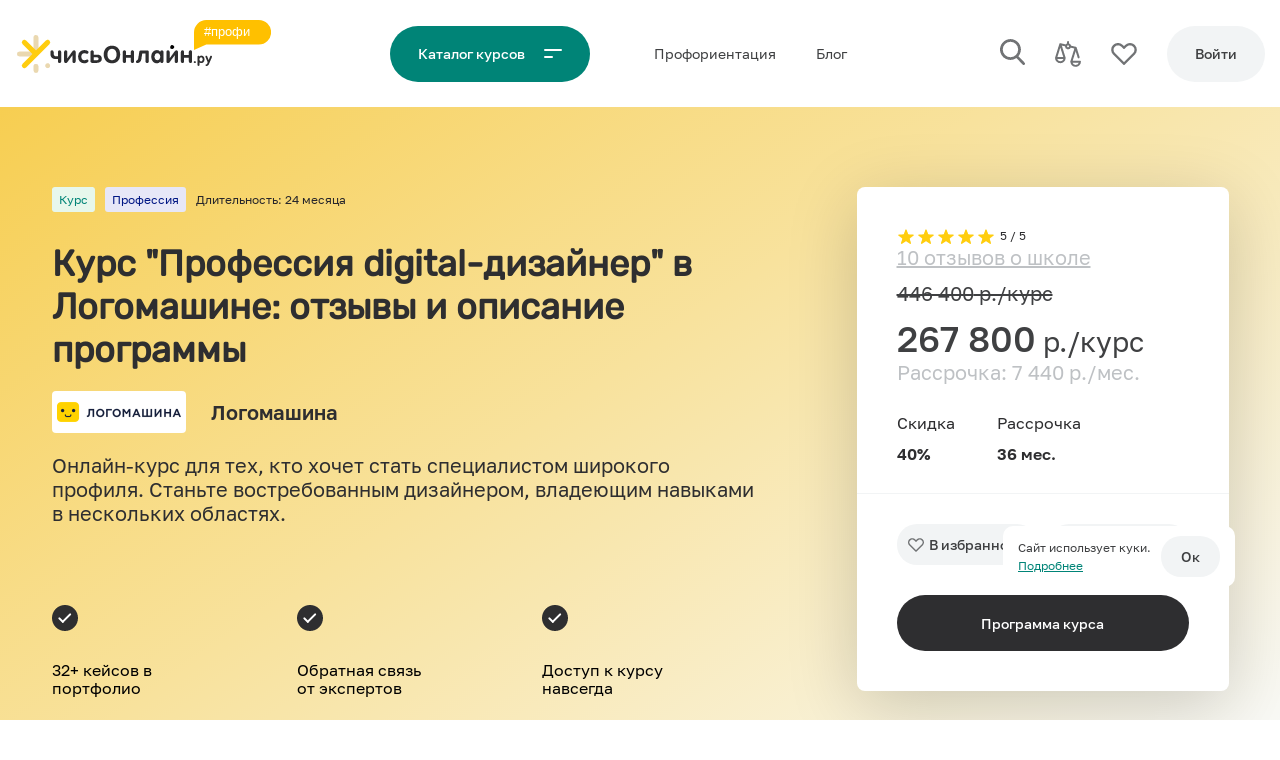

--- FILE ---
content_type: text/html; charset=UTF-8
request_url: https://uchis-online.ru/school/logomashina/professiya-designer-generalist
body_size: 56608
content:
<!doctype html>
<html lang="ru">
<head>
    <link rel="preload" href="/fonts/Golos%20Text_Bold.woff2" as="font">
    <link rel="preload" href="/fonts/Golos%20Text_Medium.woff2" as="font">
    <link rel="preload" href="/fonts/Golos%20Text_Regular.woff2" as="font">
    <link rel="preload" href="/fonts/Golos%20Text_DemiBold.woff2" as="font">
    <meta charset="utf-8">

    <!-- CSRF Token -->
    <meta name="csrf-token" content="lpzIyXd5e5WA9RvDr7wPc9rKH4f862myDg02J3V9">
    <meta name="telderi" content="55d4fdf1491b75bd788ad91310745660" />

    <!-- Meta -->












    <meta property="og:title" content="Отзывы о курсе &quot;Профессия digital-дизайнер&quot; в Логомашине + описание программы" />

                <meta property="og:type" content="article" />
    
    <meta property="og:description" content="Отзывы реальных учеников о курсе &quot;Профессия digital-дизайнер&quot; в Логомашине. Краткое описание обучающей программы и ответы на вопросы." />
    <meta name="description" content="Отзывы реальных учеников о курсе &quot;Профессия digital-дизайнер&quot; в Логомашине. Краткое описание обучающей программы и ответы на вопросы." />
            <meta property="og:url" content="https://uchis-online.ru/school/logomashina/professiya-designer-generalist" />
        <link rel="canonical" href="https://uchis-online.ru/school/logomashina/professiya-designer-generalist">
    

    







    
            <title>Отзывы о курсе &quot;Профессия digital-дизайнер&quot; в Логомашине + описание программы</title>
    
    <script>
        window.userParams = {
            address: `a_18.223.206.240`,
            fingerprint: `a17ff8f4bd30c794928f4da86d88ead17c3eeca6`,
                    }
    </script>



            <meta property="og:image" content="https://uchis-online.ru/storage/image-cache/2cdef49239764cf52d45f841b03e1269.jpg">
        <!--  SEO THUMB INFO  -->
        <!--  seo_id:  4302 -->
        <!--  related_id:  2570 -->
        <!--  related_type:  App\Models\Course -->
        <!--  cover_path:  image-cache/2cdef49239764cf52d45f841b03e1269.jpg -->
        <meta property="og:image:width" content="1200">
        <meta property="og:image:height" content="600">
        <meta name="twitter:card" content="summary_large_image">
    
    <meta name="viewport" content="width=device-width,initial-scale=1,shrink-to-fit=no,viewport-fit=cover,maximum-scale=1" />
    <link rel="apple-touch-icon" sizes="180x180" href="/img/apple-touch-icon.png">
    <link rel="icon" type="image/png" sizes="32x32" href="/img/favicon-32x32.png">
    <link rel="icon" type="image/png" sizes="16x16" href="/img/favicon-16x16.png">
    <link rel="manifest" href="/img/site.webmanifest">
    <link rel="mask-icon" href="/img/safari-pinned-tab.svg" color="#ffcd0e">
    <link rel="shortcut icon" href="/img/favicon.ico">
    <meta name="msapplication-TileColor" content="#ffffff">
    <meta name="msapplication-config" content="/img/browserconfig.xml">
    <meta name="theme-color"
          content="#008477"
          media="(prefers-color-scheme: light)">
    <meta name="theme-color"
          content="#008477"
          media="(prefers-color-scheme: dark)">

    <script>
        window.onLoadRun = []
    </script>
    


    


    <script>

        if((window.screen.width < 400)){
            var scales = window.screen.width / 400;
            document.querySelector('meta[name="viewport"]').setAttribute('content', 'width=400, initial-scale=' + scales + ', user-scalable=no, maximum-scale=' + scales + '');
        }

        if(navigator && navigator.platform && (((navigator.platform === 'MacIntel' && navigator.maxTouchPoints > 0) || navigator.platform === 'iPad') && !(/iPhone/.test(navigator.platform)))){ //iPad
            document.querySelector('meta[name=viewport]').setAttribute('content', 'width=1300')
        }


        
                    window.USER_ROLE = "unauth";
            </script>

    <style>
                html{line-height:1.15;-webkit-text-size-adjust:100%;}body{margin:0;}main{display:block;}h1{font-size:2em;margin:0.67em 0;}hr{box-sizing:content-box;height:0;overflow:visible;}pre{font-family:monospace,monospace;font-size:1em;}a{background-color:transparent;}abbr[title]{border-bottom:none;text-decoration:underline;text-decoration:underline dotted;}b,strong{font-weight:bolder;}code,kbd,samp{font-family:monospace,monospace;font-size:1em;}small{font-size:80%;}sub,sup{font-size:75%;line-height:0;position:relative;vertical-align:baseline;}sub{bottom:-0.25em;}sup{top:-0.5em;}img{border-style:none;}button,input,optgroup,select,textarea{font-family:inherit;font-size:100%;line-height:1.15;margin:0;}button,input{overflow:visible;}button,select{text-transform:none;}button,[type="button"],[type="reset"],[type="submit"]{-webkit-appearance:button;}button::-moz-focus-inner,[type="button"]::-moz-focus-inner,[type="reset"]::-moz-focus-inner,[type="submit"]::-moz-focus-inner{border-style:none;padding:0;}button:-moz-focusring,[type="button"]:-moz-focusring,[type="reset"]:-moz-focusring,[type="submit"]:-moz-focusring{outline:1px dotted ButtonText;}fieldset{padding:0.35em 0.75em 0.625em;}legend{box-sizing:border-box;color:inherit;display:table;max-width:100%;padding:0;white-space:normal;}progress{vertical-align:baseline;}textarea{overflow:auto;}[type="checkbox"],[type="radio"]{box-sizing:border-box;padding:0;}[type="number"]::-webkit-inner-spin-button,[type="number"]::-webkit-outer-spin-button{height:auto;}[type="search"]{-webkit-appearance:textfield;outline-offset:-2px;}[type="search"]::-webkit-search-decoration{-webkit-appearance:none;}::-webkit-file-upload-button{-webkit-appearance:button;font:inherit;}details{display:block;}summary{display:list-item;}template{display:none;}[hidden]{display:none;}@font-face{font-family:Golos;src:url('/fonts/Golos%20Text_Black.eot');src:url('/fonts/Golos%20Text_Black.eot?#iefix') format('embedded-opentype'),url('/fonts/Golos%20Text_Black.woff2') format('woff2'),url('/fonts/Golos%20Text_Black.woff') format('woff'),url('/fonts/Golos%20Text_Black.ttf') format('truetype');font-weight:900;font-style:normal;font-display:swap;}@font-face{font-family:Golos;src:url('/fonts/Golos%20Text_Bold.eot');src:url('/fonts/Golos%20Text_Bold.eot?#iefix') format('embedded-opentype'),url('/fonts/Golos%20Text_Bold.woff2') format('woff2'),url('/fonts/Golos%20Text_Bold.woff') format('woff'),url('/fonts/Golos%20Text_Bold.ttf') format('truetype');font-weight:800;font-style:normal;font-display:swap;}@font-face{font-family:Golos;src:url('/fonts/Golos%20Text_DemiBold.eot');src:url('/fonts/Golos%20Text_DemiBold.eot?#iefix') format('embedded-opentype'),url('/fonts/Golos%20Text_DemiBold.woff2') format('woff2'),url('/fonts/Golos%20Text_DemiBold.woff') format('woff'),url('/fonts/Golos%20Text_DemiBold.ttf') format('truetype');font-weight:600;font-style:normal;font-display:swap;}@font-face{font-family:Golos;src:url('/fonts/Golos%20Text_Medium.eot');src:url('/fonts/Golos%20Text_Medium.eot?#iefix') format('embedded-opentype'),url('/fonts/Golos%20Text_Medium.woff2') format('woff2'),url('/fonts/Golos%20Text_Medium.woff') format('woff'),url('/fonts/Golos%20Text_Medium.ttf') format('truetype');font-weight:500;font-style:normal;font-display:swap;}@font-face{font-family:Golos;src:url('/fonts/Golos%20Text_Regular.eot');src:url('/fonts/Golos%20Text_Regular.eot?#iefix') format('embedded-opentype'),url('/fonts/Golos%20Text_Regular.woff2') format('woff2'),url('/fonts/Golos%20Text_Regular.woff') format('woff'),url('/fonts/Golos%20Text_Regular.ttf') format('truetype');font-weight:normal;font-style:normal;font-display:swap;}@font-face{font-family:Golos;src:url('/fonts/Golos%20Text_VF.eot');src:url('/fonts/Golos%20Text_VF.eot?#iefix') format('embedded-opentype'),url('/fonts/Golos%20Text_VF.woff2') format('woff2'),url('/fonts/Golos%20Text_VF.woff') format('woff'),url('/fonts/Golos%20Text_VF.ttf') format('truetype');font-weight:300;font-style:normal;font-display:swap;}@font-face{font-family:Rubik;src:url('/fonts/Rubik.eot');src:url('/fonts/Rubik.eot?#iefix') format('embedded-opentype'),url('/fonts/Rubik.woff2') format('woff2'),url('/fonts/Rubik.woff') format('woff'),url('/fonts/Rubik.ttf') format('truetype');font-weight:normal;font-style:normal;font-display:swap;}body{-webkit-text-size-adjust:100%;-ms-text-size-adjust:100%;text-size-adjust:100%;text-rendering:geometricPrecision;-webkit-font-smoothing:antialiased;font-family:Golos;}h1,h2,h3,h4,h5,h6{font-family:Rubik,sans-serif;}:root{--font-size-header-h1:36px;--font-size-header-h2:28px;--font-size-header-h3:20px;--font-size-header-h3-upper:23px;--font-size-header-h4:20px;--font-size-body-large:14px;--font-size-body-small:12px;--font-size-body-extra-small:11px;--font-size-btn:14px;--font-height-header-h1:1.2;--font-height-header-h2:1.2;--font-height-header-h3:1.2;--font-height-header-h3-upper:1.2;--font-height-header-h4:1.2;--font-height-body-large:1.2;--font-height-body-small:1.5;--font-height-body-extra-small:1.5;--font-height-btn:1.5;--font-weight-header-h1:600;--font-weight-header-h2:600;--font-weight-header-h3:500;--font-weight-header-h3-upper:500;--font-weight-header-h4:500;--font-weight-body-large:normal;--font-weight-body-small:normal;--font-weight-body-extra-small:normal;--font-weight-btn:500;--header-font-size-h1:2.5rem;--header-font-size-h2:2rem;--header-font-size-h3:1.75rem;--header-font-size-h4:1.5rem;--header-font-size-h5:1.25rem;}@media (max-width:767px),only screenand (device-width:428px)and (device-height:926px)and (-webkit-device-pixel-ratio:3),only screenand (device-width:414px)and (device-height:896px)and (-webkit-device-pixel-ratio:3){:root{--font-size-header-h1:28px;--font-size-header-h2:23px;--font-size-header-h3:20px;--font-size-header-h3-upper:18px;--font-size-header-h4:18px;--font-size-body-large:16px;--font-size-body-small:14px;--font-size-btn:14px;--font-height-header-h1:1.2;--font-height-header-h2:1.2;--font-height-header-h3:1.2;--font-height-header-h3-upper:1.2;--font-height-header-h4:1.2;--font-height-body-large:1.2;--font-height-body-small:1.5;--font-height-body-extra-small:1.5;--font-height-btn:1.5;--font-weight-header-h1:600;--font-weight-header-h2:600;--font-weight-header-h3:500;--font-weight-header-h3-upper:500;--font-weight-header-h4:500;--font-weight-body-large:normal;--font-weight-body-small:normal;--font-weight-body-extra-small:normal;--font-weight-btn:500;}}@media (min-width:767px) and (max-width:1200px){:root{--font-size-header-h1:28px;--font-size-header-h2:23px;--font-size-header-h3:20px;--font-size-header-h3-upper:20px;--font-size-header-h4:16px;--font-size-body-large:16px;--font-size-body-small:14px;--font-size-btn:14px;--font-height-header-h1:1.2;--font-height-header-h2:1.2;--font-height-header-h3:1.2;--font-height-header-h3-upper:1.2;--font-height-header-h4:1.2;--font-height-body-large:1.2;--font-height-body-small:1.5;--font-height-body-extra-small:1.5;--font-height-btn:1.5;--font-weight-header-h1:600;--font-weight-header-h2:600;--font-weight-header-h3:500;--font-weight-header-h3-upper:500;--font-weight-header-h4:500;--font-weight-body-large:normal;--font-weight-body-small:normal;--font-weight-body-extra-small:normal;--font-weight-btn:500;}}@media (max-width:1200px){:root{--header-font-size-h1:calc(1.375rem + 1.5vw);--header-font-size-h2:calc(1.325rem + 0.9vw);--header-font-size-h3:calc(1.3rem + 0.6vw);--header-font-size-h4:calc(1.275rem + 0.3vw);--header-font-size-h5:1.25rem;}}:root{--text:#3F4042;--text-faded:#717375;--text-ondark:#fff;--text-ondark-faded:#DCDEE0;--text-second-ondark:#BEC1C4;--text-second:#bec1c429;--dark-text-color:#57595C;--primary-color:#008477;--primary-color-darked:#009688;--primary-color-cont:#65F1A0;--second-color:#2E2E30;--second-color-darked:#3F4042;--dark-color:#27262B;--spacer-color:#F7F7F8;--placer-color:#F2F4F5;--white-color:#fff;--white-faded-color:#fafafa;--shadow-color:#dedede;--form-border-colors:#bec1c4;--warning-color:#E67E22;--warning-color-background:#FFEED7;--error-color:#E74C3C;--error-color-background:#FDEDEB;--success-color:#008477;--success-color-background:#E7F7EC;--selection-color:#FFEDAA;--red-color:#E74C3C;--green-color:#1ABC9C;--snack-default:#E5E5E5;}html{box-sizing:border-box;-ms-overflow-style:scrollbar;}*,*::before,*::after{box-sizing:inherit;}.container{width:100%;padding-right:var(--container-margin);padding-left:var(--container-margin);margin-right:auto;margin-left:auto;font-family:Golos,Arial;}@media (min-width:750px){.container{max-width:540px;}}@media (min-width:768px){.container{max-width:720px;}}@media (min-width:992px){.container{max-width:960px;}}@media (min-width:1200px){.container{max-width:1207px;}}.container.container--sidebar{display:flex;flex-direction:row;align-items:flex-start;justify-content:space-between;}@media (max-width:767px),only screenand (device-width:428px)and (device-height:926px)and (-webkit-device-pixel-ratio:3),only screenand (device-width:414px)and (device-height:896px)and (-webkit-device-pixel-ratio:3){.container.container--sidebar{display:block;}}.container.container--sidebar > .left-side{width:300px;margin-right:var(--mid-spacer);flex:none;}@media (max-width:767px),only screenand (device-width:428px)and (device-height:926px)and (-webkit-device-pixel-ratio:3),only screenand (device-width:414px)and (device-height:896px)and (-webkit-device-pixel-ratio:3){.container.container--sidebar > .left-side{width:100%;margin-right:0;margin-bottom:var(--mid-spacer);}}.container.container--sidebar.container--sidebar-slim > .left-side{width:175px;}@media (max-width:767px),only screenand (device-width:428px)and (device-height:926px)and (-webkit-device-pixel-ratio:3),only screenand (device-width:414px)and (device-height:896px)and (-webkit-device-pixel-ratio:3){.container.container--sidebar.container--mobile-full{width:100%;margin:0;padding:0;}}.container.container--sidebar > .right-side{width:100%;}.container-hr{border-top:1px solid var(--spacer-color);width:100%;padding-right:var(--container-margin);padding-left:var(--container-margin);margin-right:auto;margin-left:auto;font-family:Golos,Arial;}@media (min-width:750px){.container-hr{max-width:540px;}}@media (min-width:768px){.container-hr{max-width:720px;}}@media (min-width:992px){.container-hr{max-width:960px;}}@media (min-width:1200px){.container-hr{max-width:1207px;}}@media (min-width:750px){.container-hr{max-width:540px;}}@media (min-width:768px){.container-hr{max-width:720px;}}@media (min-width:992px){.container-hr{max-width:960px;}}@media (min-width:1200px){.container-hr{max-width:1207px;}}.container-hr.container--sidebar{display:flex;flex-direction:row;align-items:flex-start;justify-content:space-between;}@media (max-width:767px),only screenand (device-width:428px)and (device-height:926px)and (-webkit-device-pixel-ratio:3),only screenand (device-width:414px)and (device-height:896px)and (-webkit-device-pixel-ratio:3){.container-hr.container--sidebar{display:block;}}.container-hr.container--sidebar > .left-side{width:300px;margin-right:var(--mid-spacer);flex:none;}@media (max-width:767px),only screenand (device-width:428px)and (device-height:926px)and (-webkit-device-pixel-ratio:3),only screenand (device-width:414px)and (device-height:896px)and (-webkit-device-pixel-ratio:3){.container-hr.container--sidebar > .left-side{width:100%;margin-right:0;margin-bottom:var(--mid-spacer);}}.container-hr.container--sidebar.container--sidebar-slim > .left-side{width:175px;}@media (max-width:767px),only screenand (device-width:428px)and (device-height:926px)and (-webkit-device-pixel-ratio:3),only screenand (device-width:414px)and (device-height:896px)and (-webkit-device-pixel-ratio:3){.container-hr.container--sidebar.container--mobile-full{width:100%;margin:0;padding:0;}}.container-hr.container--sidebar > .right-side{width:100%;}.container-hr.container--sidebar{display:flex;flex-direction:row;align-items:flex-start;justify-content:space-between;}@media (max-width:767px),only screenand (device-width:428px)and (device-height:926px)and (-webkit-device-pixel-ratio:3),only screenand (device-width:414px)and (device-height:896px)and (-webkit-device-pixel-ratio:3){.container-hr.container--sidebar{display:block;}}.container-hr.container--sidebar > .left-side{width:300px;margin-right:var(--mid-spacer);flex:none;}@media (max-width:767px),only screenand (device-width:428px)and (device-height:926px)and (-webkit-device-pixel-ratio:3),only screenand (device-width:414px)and (device-height:896px)and (-webkit-device-pixel-ratio:3){.container-hr.container--sidebar > .left-side{width:100%;margin-right:0;margin-bottom:var(--mid-spacer);}}.container-hr.container--sidebar.container--sidebar-slim > .left-side{width:175px;}@media (max-width:767px),only screenand (device-width:428px)and (device-height:926px)and (-webkit-device-pixel-ratio:3),only screenand (device-width:414px)and (device-height:896px)and (-webkit-device-pixel-ratio:3){.container-hr.container--sidebar.container--mobile-full{width:100%;margin:0;padding:0;}}.container-hr.container--sidebar > .right-side{width:100%;}.container-fluid{width:100%;padding-right:15px;padding-left:15px;margin-right:auto;margin-left:auto;}.row{display:flex;flex-wrap:wrap;margin-right:-15px;margin-left:-15px;}.no-gutters{margin-right:0;margin-left:0;}.no-gutters > .col,.no-gutters > [class*=col-]{padding-right:0;padding-left:0;}.col-xl,.col-xl-auto,.col-xl-12,.col-xl-11,.col-xl-10,.col-xl-9,.col-xl-8,.col-xl-7,.col-xl-6,.col-xl-5,.col-xl-4,.col-xl-3,.col-xl-2,.col-xl-1,.col-lg,.col-lg-auto,.col-lg-12,.col-lg-11,.col-lg-10,.col-lg-9,.col-lg-8,.col-lg-7,.col-lg-6,.col-lg-5,.col-lg-4,.col-lg-3,.col-lg-2,.col-lg-1,.col-md,.col-md-auto,.col-md-12,.col-md-11,.col-md-10,.col-md-9,.col-md-8,.col-md-7,.col-md-6,.col-md-5,.col-md-4,.col-md-3,.col-md-2,.col-md-1,.col-sm,.col-sm-auto,.col-sm-12,.col-sm-11,.col-sm-10,.col-sm-9,.col-sm-8,.col-sm-7,.col-sm-6,.col-sm-5,.col-sm-4,.col-sm-3,.col-sm-2,.col-sm-1,.col,.col-auto,.col-12,.col-11,.col-10,.col-9,.col-8,.col-7,.col-6,.col-5,.col-4,.col-3,.col-2,.col-1{position:relative;width:100%;box-sizing:border-box;padding-right:15px;padding-left:15px;}.col{flex-basis:0;flex-grow:1;max-width:100%;}.col-auto{flex:0 0 auto;width:auto;max-width:100%;}.col-1{flex:0 0 8.33333333%;max-width:8.33333333%;}.col-2{flex:0 0 16.66666667%;max-width:16.66666667%;}.col-3{flex:0 0 25%;max-width:25%;}.col-4{flex:0 0 33.33333333%;max-width:33.33333333%;}.col-5{flex:0 0 41.66666667%;max-width:41.66666667%;}.col-6{flex:0 0 50%;max-width:50%;}.col-7{flex:0 0 58.33333333%;max-width:58.33333333%;}.col-8{flex:0 0 66.66666667%;max-width:66.66666667%;}.col-9{flex:0 0 75%;max-width:75%;}.col-10{flex:0 0 83.33333333%;max-width:83.33333333%;}.col-11{flex:0 0 91.66666667%;max-width:91.66666667%;}.col-12{flex:0 0 100%;max-width:100%;}.order-first{order:-1;}.order-last{order:13;}.order-0{order:0;}.order-1{order:1;}.order-2{order:2;}.order-3{order:3;}.order-4{order:4;}.order-5{order:5;}.order-6{order:6;}.order-7{order:7;}.order-8{order:8;}.order-9{order:9;}.order-10{order:10;}.order-11{order:11;}.order-12{order:12;}.offset-1{margin-left:8.33333333%;}.offset-2{margin-left:16.66666667%;}.offset-3{margin-left:25%;}.offset-4{margin-left:33.33333333%;}.offset-5{margin-left:41.66666667%;}.offset-6{margin-left:50%;}.offset-7{margin-left:58.33333333%;}.offset-8{margin-left:66.66666667%;}.offset-9{margin-left:75%;}.offset-10{margin-left:83.33333333%;}.offset-11{margin-left:91.66666667%;}@media (min-width:576px){.col-sm{flex-basis:0;flex-grow:1;max-width:100%;}.col-sm-auto{flex:0 0 auto;width:auto;max-width:100%;}.col-sm-1{flex:0 0 8.33333333%;max-width:8.33333333%;}.col-sm-2{flex:0 0 16.66666667%;max-width:16.66666667%;}.col-sm-3{flex:0 0 25%;max-width:25%;}.col-sm-4{flex:0 0 33.33333333%;max-width:33.33333333%;}.col-sm-5{flex:0 0 41.66666667%;max-width:41.66666667%;}.col-sm-6{flex:0 0 50%;max-width:50%;}.col-sm-7{flex:0 0 58.33333333%;max-width:58.33333333%;}.col-sm-8{flex:0 0 66.66666667%;max-width:66.66666667%;}.col-sm-9{flex:0 0 75%;max-width:75%;}.col-sm-10{flex:0 0 83.33333333%;max-width:83.33333333%;}.col-sm-11{flex:0 0 91.66666667%;max-width:91.66666667%;}.col-sm-12{flex:0 0 100%;max-width:100%;}.order-sm-first{order:-1;}.order-sm-last{order:13;}.order-sm-0{order:0;}.order-sm-1{order:1;}.order-sm-2{order:2;}.order-sm-3{order:3;}.order-sm-4{order:4;}.order-sm-5{order:5;}.order-sm-6{order:6;}.order-sm-7{order:7;}.order-sm-8{order:8;}.order-sm-9{order:9;}.order-sm-10{order:10;}.order-sm-11{order:11;}.order-sm-12{order:12;}.offset-sm-0{margin-left:0;}.offset-sm-1{margin-left:8.33333333%;}.offset-sm-2{margin-left:16.66666667%;}.offset-sm-3{margin-left:25%;}.offset-sm-4{margin-left:33.33333333%;}.offset-sm-5{margin-left:41.66666667%;}.offset-sm-6{margin-left:50%;}.offset-sm-7{margin-left:58.33333333%;}.offset-sm-8{margin-left:66.66666667%;}.offset-sm-9{margin-left:75%;}.offset-sm-10{margin-left:83.33333333%;}.offset-sm-11{margin-left:91.66666667%;}}@media (min-width:768px){.col-md{flex-basis:0;flex-grow:1;max-width:100%;}.col-md-auto{flex:0 0 auto;width:auto;max-width:100%;}.col-md-1{flex:0 0 8.33333333%;max-width:8.33333333%;}.col-md-2{flex:0 0 16.66666667%;max-width:16.66666667%;}.col-md-3{flex:0 0 25%;max-width:25%;}.col-md-4{flex:0 0 33.33333333%;max-width:33.33333333%;}.col-md-5{flex:0 0 41.66666667%;max-width:41.66666667%;}.col-md-6{flex:0 0 50%;max-width:50%;}.col-md-7{flex:0 0 58.33333333%;max-width:58.33333333%;}.col-md-8{flex:0 0 66.66666667%;max-width:66.66666667%;}.col-md-9{flex:0 0 75%;max-width:75%;}.col-md-10{flex:0 0 83.33333333%;max-width:83.33333333%;}.col-md-11{flex:0 0 91.66666667%;max-width:91.66666667%;}.col-md-12{flex:0 0 100%;max-width:100%;}.order-md-first{order:-1;}.order-md-last{order:13;}.order-md-0{order:0;}.order-md-1{order:1;}.order-md-2{order:2;}.order-md-3{order:3;}.order-md-4{order:4;}.order-md-5{order:5;}.order-md-6{order:6;}.order-md-7{order:7;}.order-md-8{order:8;}.order-md-9{order:9;}.order-md-10{order:10;}.order-md-11{order:11;}.order-md-12{order:12;}.offset-md-0{margin-left:0;}.offset-md-1{margin-left:8.33333333%;}.offset-md-2{margin-left:16.66666667%;}.offset-md-3{margin-left:25%;}.offset-md-4{margin-left:33.33333333%;}.offset-md-5{margin-left:41.66666667%;}.offset-md-6{margin-left:50%;}.offset-md-7{margin-left:58.33333333%;}.offset-md-8{margin-left:66.66666667%;}.offset-md-9{margin-left:75%;}.offset-md-10{margin-left:83.33333333%;}.offset-md-11{margin-left:91.66666667%;}}@media (min-width:992px){.col-lg{flex-basis:0;flex-grow:1;max-width:100%;}.col-lg-auto{flex:0 0 auto;width:auto;max-width:100%;}.col-lg-1{flex:0 0 8.33333333%;max-width:8.33333333%;}.col-lg-2{flex:0 0 16.66666667%;max-width:16.66666667%;}.col-lg-3{flex:0 0 25%;max-width:25%;}.col-lg-4{flex:0 0 33.33333333%;max-width:33.33333333%;}.col-lg-5{flex:0 0 41.66666667%;max-width:41.66666667%;}.col-lg-6{flex:0 0 50%;max-width:50%;}.col-lg-7{flex:0 0 58.33333333%;max-width:58.33333333%;}.col-lg-8{flex:0 0 66.66666667%;max-width:66.66666667%;}.col-lg-9{flex:0 0 75%;max-width:75%;}.col-lg-10{flex:0 0 83.33333333%;max-width:83.33333333%;}.col-lg-11{flex:0 0 91.66666667%;max-width:91.66666667%;}.col-lg-12{flex:0 0 100%;max-width:100%;}.order-lg-first{order:-1;}.order-lg-last{order:13;}.order-lg-0{order:0;}.order-lg-1{order:1;}.order-lg-2{order:2;}.order-lg-3{order:3;}.order-lg-4{order:4;}.order-lg-5{order:5;}.order-lg-6{order:6;}.order-lg-7{order:7;}.order-lg-8{order:8;}.order-lg-9{order:9;}.order-lg-10{order:10;}.order-lg-11{order:11;}.order-lg-12{order:12;}.offset-lg-0{margin-left:0;}.offset-lg-1{margin-left:8.33333333%;}.offset-lg-2{margin-left:16.66666667%;}.offset-lg-3{margin-left:25%;}.offset-lg-4{margin-left:33.33333333%;}.offset-lg-5{margin-left:41.66666667%;}.offset-lg-6{margin-left:50%;}.offset-lg-7{margin-left:58.33333333%;}.offset-lg-8{margin-left:66.66666667%;}.offset-lg-9{margin-left:75%;}.offset-lg-10{margin-left:83.33333333%;}.offset-lg-11{margin-left:91.66666667%;}}@media (min-width:1200px){.col-xl{flex-basis:0;flex-grow:1;max-width:100%;}.col-xl-auto{flex:0 0 auto;width:auto;max-width:100%;}.col-xl-1{flex:0 0 8.33333333%;max-width:8.33333333%;}.col-xl-2{flex:0 0 16.66666667%;max-width:16.66666667%;}.col-xl-3{flex:0 0 25%;max-width:25%;}.col-xl-4{flex:0 0 33.33333333%;max-width:33.33333333%;}.col-xl-5{flex:0 0 41.66666667%;max-width:41.66666667%;}.col-xl-6{flex:0 0 50%;max-width:50%;}.col-xl-7{flex:0 0 58.33333333%;max-width:58.33333333%;}.col-xl-8{flex:0 0 66.66666667%;max-width:66.66666667%;}.col-xl-9{flex:0 0 75%;max-width:75%;}.col-xl-10{flex:0 0 83.33333333%;max-width:83.33333333%;}.col-xl-11{flex:0 0 91.66666667%;max-width:91.66666667%;}.col-xl-12{flex:0 0 100%;max-width:100%;}.order-xl-first{order:-1;}.order-xl-last{order:13;}.order-xl-0{order:0;}.order-xl-1{order:1;}.order-xl-2{order:2;}.order-xl-3{order:3;}.order-xl-4{order:4;}.order-xl-5{order:5;}.order-xl-6{order:6;}.order-xl-7{order:7;}.order-xl-8{order:8;}.order-xl-9{order:9;}.order-xl-10{order:10;}.order-xl-11{order:11;}.order-xl-12{order:12;}.offset-xl-0{margin-left:0;}.offset-xl-1{margin-left:8.33333333%;}.offset-xl-2{margin-left:16.66666667%;}.offset-xl-3{margin-left:25%;}.offset-xl-4{margin-left:33.33333333%;}.offset-xl-5{margin-left:41.66666667%;}.offset-xl-6{margin-left:50%;}.offset-xl-7{margin-left:58.33333333%;}.offset-xl-8{margin-left:66.66666667%;}.offset-xl-9{margin-left:75%;}.offset-xl-10{margin-left:83.33333333%;}.offset-xl-11{margin-left:91.66666667%;}}.d-none{display:none !important;}.d-inline{display:inline !important;}.d-inline-block{display:inline-block !important;}.d-block{display:block !important;}.d-table{display:table !important;}.d-table-row{display:table-row !important;}.d-table-cell{display:table-cell !important;}.d-flex{display:flex !important;}.d-inline-flex{display:inline-flex !important;}@media (min-width:576px){.d-sm-none{display:none !important;}.d-sm-inline{display:inline !important;}.d-sm-inline-block{display:inline-block !important;}.d-sm-block{display:block !important;}.d-sm-table{display:table !important;}.d-sm-table-row{display:table-row !important;}.d-sm-table-cell{display:table-cell !important;}.d-sm-flex{display:flex !important;}.d-sm-inline-flex{display:inline-flex !important;}}@media (min-width:768px){.d-md-none{display:none !important;}.d-md-inline{display:inline !important;}.d-md-inline-block{display:inline-block !important;}.d-md-block{display:block !important;}.d-md-table{display:table !important;}.d-md-table-row{display:table-row !important;}.d-md-table-cell{display:table-cell !important;}.d-md-flex{display:flex !important;}.d-md-inline-flex{display:inline-flex !important;}}@media (min-width:992px){.d-lg-none{display:none !important;}.d-lg-inline{display:inline !important;}.d-lg-inline-block{display:inline-block !important;}.d-lg-block{display:block !important;}.d-lg-table{display:table !important;}.d-lg-table-row{display:table-row !important;}.d-lg-table-cell{display:table-cell !important;}.d-lg-flex{display:flex !important;}.d-lg-inline-flex{display:inline-flex !important;}}@media (min-width:1200px){.d-xl-none{display:none !important;}.d-xl-inline{display:inline !important;}.d-xl-inline-block{display:inline-block !important;}.d-xl-block{display:block !important;}.d-xl-table{display:table !important;}.d-xl-table-row{display:table-row !important;}.d-xl-table-cell{display:table-cell !important;}.d-xl-flex{display:flex !important;}.d-xl-inline-flex{display:inline-flex !important;}}@media print{.d-print-none{display:none !important;}.d-print-inline{display:inline !important;}.d-print-inline-block{display:inline-block !important;}.d-print-block{display:block !important;}.d-print-table{display:table !important;}.d-print-table-row{display:table-row !important;}.d-print-table-cell{display:table-cell !important;}.d-print-flex{display:flex !important;}.d-print-inline-flex{display:inline-flex !important;}}.flex-row{flex-direction:row !important;}.flex-column{flex-direction:column !important;}.flex-row-reverse{flex-direction:row-reverse !important;}.flex-column-reverse{flex-direction:column-reverse !important;}.flex-wrap{flex-wrap:wrap !important;}.flex-nowrap{flex-wrap:nowrap !important;}.flex-wrap-reverse{flex-wrap:wrap-reverse !important;}.flex-fill{flex:1 1 auto !important;}.flex-grow-0{flex-grow:0 !important;}.flex-grow-1{flex-grow:1 !important;}.flex-shrink-0{flex-shrink:0 !important;}.flex-shrink-1{flex-shrink:1 !important;}.justify-content-start{justify-content:flex-start !important;}.justify-content-end{justify-content:flex-end !important;}.justify-content-center{justify-content:center !important;}.justify-content-between{justify-content:space-between !important;}.justify-content-around{justify-content:space-around !important;}.align-items-start{align-items:flex-start !important;}.align-items-end{align-items:flex-end !important;}.align-items-center{align-items:center !important;}.align-items-baseline{align-items:baseline !important;}.align-items-stretch{align-items:stretch !important;}.align-content-start{align-content:flex-start !important;}.align-content-end{align-content:flex-end !important;}.align-content-center{align-content:center !important;}.align-content-between{align-content:space-between !important;}.align-content-around{align-content:space-around !important;}.align-content-stretch{align-content:stretch !important;}.align-self-auto{align-self:auto !important;}.align-self-start{align-self:flex-start !important;}.align-self-end{align-self:flex-end !important;}.align-self-center{align-self:center !important;}.align-self-baseline{align-self:baseline !important;}.align-self-stretch{align-self:stretch !important;}@media (min-width:576px){.flex-sm-row{flex-direction:row !important;}.flex-sm-column{flex-direction:column !important;}.flex-sm-row-reverse{flex-direction:row-reverse !important;}.flex-sm-column-reverse{flex-direction:column-reverse !important;}.flex-sm-wrap{flex-wrap:wrap !important;}.flex-sm-nowrap{flex-wrap:nowrap !important;}.flex-sm-wrap-reverse{flex-wrap:wrap-reverse !important;}.flex-sm-fill{flex:1 1 auto !important;}.flex-sm-grow-0{flex-grow:0 !important;}.flex-sm-grow-1{flex-grow:1 !important;}.flex-sm-shrink-0{flex-shrink:0 !important;}.flex-sm-shrink-1{flex-shrink:1 !important;}.justify-content-sm-start{justify-content:flex-start !important;}.justify-content-sm-end{justify-content:flex-end !important;}.justify-content-sm-center{justify-content:center !important;}.justify-content-sm-between{justify-content:space-between !important;}.justify-content-sm-around{justify-content:space-around !important;}.align-items-sm-start{align-items:flex-start !important;}.align-items-sm-end{align-items:flex-end !important;}.align-items-sm-center{align-items:center !important;}.align-items-sm-baseline{align-items:baseline !important;}.align-items-sm-stretch{align-items:stretch !important;}.align-content-sm-start{align-content:flex-start !important;}.align-content-sm-end{align-content:flex-end !important;}.align-content-sm-center{align-content:center !important;}.align-content-sm-between{align-content:space-between !important;}.align-content-sm-around{align-content:space-around !important;}.align-content-sm-stretch{align-content:stretch !important;}.align-self-sm-auto{align-self:auto !important;}.align-self-sm-start{align-self:flex-start !important;}.align-self-sm-end{align-self:flex-end !important;}.align-self-sm-center{align-self:center !important;}.align-self-sm-baseline{align-self:baseline !important;}.align-self-sm-stretch{align-self:stretch !important;}}@media (min-width:768px){.flex-md-row{flex-direction:row !important;}.flex-md-column{flex-direction:column !important;}.flex-md-row-reverse{flex-direction:row-reverse !important;}.flex-md-column-reverse{flex-direction:column-reverse !important;}.flex-md-wrap{flex-wrap:wrap !important;}.flex-md-nowrap{flex-wrap:nowrap !important;}.flex-md-wrap-reverse{flex-wrap:wrap-reverse !important;}.flex-md-fill{flex:1 1 auto !important;}.flex-md-grow-0{flex-grow:0 !important;}.flex-md-grow-1{flex-grow:1 !important;}.flex-md-shrink-0{flex-shrink:0 !important;}.flex-md-shrink-1{flex-shrink:1 !important;}.justify-content-md-start{justify-content:flex-start !important;}.justify-content-md-end{justify-content:flex-end !important;}.justify-content-md-center{justify-content:center !important;}.justify-content-md-between{justify-content:space-between !important;}.justify-content-md-around{justify-content:space-around !important;}.align-items-md-start{align-items:flex-start !important;}.align-items-md-end{align-items:flex-end !important;}.align-items-md-center{align-items:center !important;}.align-items-md-baseline{align-items:baseline !important;}.align-items-md-stretch{align-items:stretch !important;}.align-content-md-start{align-content:flex-start !important;}.align-content-md-end{align-content:flex-end !important;}.align-content-md-center{align-content:center !important;}.align-content-md-between{align-content:space-between !important;}.align-content-md-around{align-content:space-around !important;}.align-content-md-stretch{align-content:stretch !important;}.align-self-md-auto{align-self:auto !important;}.align-self-md-start{align-self:flex-start !important;}.align-self-md-end{align-self:flex-end !important;}.align-self-md-center{align-self:center !important;}.align-self-md-baseline{align-self:baseline !important;}.align-self-md-stretch{align-self:stretch !important;}}@media (min-width:992px){.flex-lg-row{flex-direction:row !important;}.flex-lg-column{flex-direction:column !important;}.flex-lg-row-reverse{flex-direction:row-reverse !important;}.flex-lg-column-reverse{flex-direction:column-reverse !important;}.flex-lg-wrap{flex-wrap:wrap !important;}.flex-lg-nowrap{flex-wrap:nowrap !important;}.flex-lg-wrap-reverse{flex-wrap:wrap-reverse !important;}.flex-lg-fill{flex:1 1 auto !important;}.flex-lg-grow-0{flex-grow:0 !important;}.flex-lg-grow-1{flex-grow:1 !important;}.flex-lg-shrink-0{flex-shrink:0 !important;}.flex-lg-shrink-1{flex-shrink:1 !important;}.justify-content-lg-start{justify-content:flex-start !important;}.justify-content-lg-end{justify-content:flex-end !important;}.justify-content-lg-center{justify-content:center !important;}.justify-content-lg-between{justify-content:space-between !important;}.justify-content-lg-around{justify-content:space-around !important;}.align-items-lg-start{align-items:flex-start !important;}.align-items-lg-end{align-items:flex-end !important;}.align-items-lg-center{align-items:center !important;}.align-items-lg-baseline{align-items:baseline !important;}.align-items-lg-stretch{align-items:stretch !important;}.align-content-lg-start{align-content:flex-start !important;}.align-content-lg-end{align-content:flex-end !important;}.align-content-lg-center{align-content:center !important;}.align-content-lg-between{align-content:space-between !important;}.align-content-lg-around{align-content:space-around !important;}.align-content-lg-stretch{align-content:stretch !important;}.align-self-lg-auto{align-self:auto !important;}.align-self-lg-start{align-self:flex-start !important;}.align-self-lg-end{align-self:flex-end !important;}.align-self-lg-center{align-self:center !important;}.align-self-lg-baseline{align-self:baseline !important;}.align-self-lg-stretch{align-self:stretch !important;}}@media (min-width:1200px){.flex-xl-row{flex-direction:row !important;}.flex-xl-column{flex-direction:column !important;}.flex-xl-row-reverse{flex-direction:row-reverse !important;}.flex-xl-column-reverse{flex-direction:column-reverse !important;}.flex-xl-wrap{flex-wrap:wrap !important;}.flex-xl-nowrap{flex-wrap:nowrap !important;}.flex-xl-wrap-reverse{flex-wrap:wrap-reverse !important;}.flex-xl-fill{flex:1 1 auto !important;}.flex-xl-grow-0{flex-grow:0 !important;}.flex-xl-grow-1{flex-grow:1 !important;}.flex-xl-shrink-0{flex-shrink:0 !important;}.flex-xl-shrink-1{flex-shrink:1 !important;}.justify-content-xl-start{justify-content:flex-start !important;}.justify-content-xl-end{justify-content:flex-end !important;}.justify-content-xl-center{justify-content:center !important;}.justify-content-xl-between{justify-content:space-between !important;}.justify-content-xl-around{justify-content:space-around !important;}.align-items-xl-start{align-items:flex-start !important;}.align-items-xl-end{align-items:flex-end !important;}.align-items-xl-center{align-items:center !important;}.align-items-xl-baseline{align-items:baseline !important;}.align-items-xl-stretch{align-items:stretch !important;}.align-content-xl-start{align-content:flex-start !important;}.align-content-xl-end{align-content:flex-end !important;}.align-content-xl-center{align-content:center !important;}.align-content-xl-between{align-content:space-between !important;}.align-content-xl-around{align-content:space-around !important;}.align-content-xl-stretch{align-content:stretch !important;}.align-self-xl-auto{align-self:auto !important;}.align-self-xl-start{align-self:flex-start !important;}.align-self-xl-end{align-self:flex-end !important;}.align-self-xl-center{align-self:center !important;}.align-self-xl-baseline{align-self:baseline !important;}.align-self-xl-stretch{align-self:stretch !important;}}.gap-3{gap:0.5rem;}.m-0{margin:0 !important;}.mt-0,.my-0{margin-top:0 !important;}.mr-0,.mx-0{margin-right:0 !important;}.mb-0,.my-0{margin-bottom:0 !important;}.ml-0,.mx-0{margin-left:0 !important;}.m-1{margin:0.25rem !important;}.mt-1,.my-1{margin-top:0.25rem !important;}.mr-1,.mx-1{margin-right:0.25rem !important;}.mb-1,.my-1{margin-bottom:0.25rem !important;}.ml-1,.mx-1{margin-left:0.25rem !important;}.m-2{margin:0.5rem !important;}.mt-2,.my-2{margin-top:0.5rem !important;}.mr-2,.mx-2{margin-right:0.5rem !important;}.mb-2,.my-2{margin-bottom:0.5rem !important;}.ml-2,.mx-2{margin-left:0.5rem !important;}.m-3{margin:1rem !important;}.mt-3,.my-3{margin-top:1rem !important;}.mr-3,.mx-3{margin-right:1rem !important;}.mb-3,.my-3{margin-bottom:1rem !important;}.ml-3,.mx-3{margin-left:1rem !important;}.m-4{margin:1.5rem !important;}.mt-4,.my-4{margin-top:1.5rem !important;}.mr-4,.mx-4{margin-right:1.5rem !important;}.mb-4,.my-4{margin-bottom:1.5rem !important;}.ml-4,.mx-4{margin-left:1.5rem !important;}.m-5{margin:3rem !important;}.mt-5,.my-5{margin-top:3rem !important;}.mr-5,.mx-5{margin-right:3rem !important;}.mb-5,.my-5{margin-bottom:3rem !important;}.ml-5,.mx-5{margin-left:3rem !important;}.p-0{padding:0 !important;}.pt-0,.py-0{padding-top:0 !important;}.pr-0,.px-0{padding-right:0 !important;}.pb-0,.py-0{padding-bottom:0 !important;}.pl-0,.px-0{padding-left:0 !important;}.p-1{padding:0.25rem !important;}.pt-1,.py-1{padding-top:0.25rem !important;}.pr-1,.px-1{padding-right:0.25rem !important;}.pb-1,.py-1{padding-bottom:0.25rem !important;}.pl-1,.px-1{padding-left:0.25rem !important;}.p-2{padding:0.5rem !important;}.pt-2,.py-2{padding-top:0.5rem !important;}.pr-2,.px-2{padding-right:0.5rem !important;}.pb-2,.py-2{padding-bottom:0.5rem !important;}.pl-2,.px-2{padding-left:0.5rem !important;}.p-3{padding:1rem !important;}.pt-3,.py-3{padding-top:1rem !important;}.pr-3,.px-3{padding-right:1rem !important;}.pb-3,.py-3{padding-bottom:1rem !important;}.pl-3,.px-3{padding-left:1rem !important;}.p-4{padding:1.5rem !important;}.pt-4,.py-4{padding-top:1.5rem !important;}.pr-4,.px-4{padding-right:1.5rem !important;}.pb-4,.py-4{padding-bottom:1.5rem !important;}.pl-4,.px-4{padding-left:1.5rem !important;}.p-5{padding:3rem !important;}.pt-5,.py-5{padding-top:3rem !important;}.pr-5,.px-5{padding-right:3rem !important;}.pb-5,.py-5{padding-bottom:3rem !important;}.pl-5,.px-5{padding-left:3rem !important;}.m-n1{margin:-0.25rem !important;}.mt-n1,.my-n1{margin-top:-0.25rem !important;}.mr-n1,.mx-n1{margin-right:-0.25rem !important;}.mb-n1,.my-n1{margin-bottom:-0.25rem !important;}.ml-n1,.mx-n1{margin-left:-0.25rem !important;}.m-n2{margin:-0.5rem !important;}.mt-n2,.my-n2{margin-top:-0.5rem !important;}.mr-n2,.mx-n2{margin-right:-0.5rem !important;}.mb-n2,.my-n2{margin-bottom:-0.5rem !important;}.ml-n2,.mx-n2{margin-left:-0.5rem !important;}.m-n3{margin:-1rem !important;}.mt-n3,.my-n3{margin-top:-1rem !important;}.mr-n3,.mx-n3{margin-right:-1rem !important;}.mb-n3,.my-n3{margin-bottom:-1rem !important;}.ml-n3,.mx-n3{margin-left:-1rem !important;}.m-n4{margin:-1.5rem !important;}.mt-n4,.my-n4{margin-top:-1.5rem !important;}.mr-n4,.mx-n4{margin-right:-1.5rem !important;}.mb-n4,.my-n4{margin-bottom:-1.5rem !important;}.ml-n4,.mx-n4{margin-left:-1.5rem !important;}.m-n5{margin:-3rem !important;}.mt-n5,.my-n5{margin-top:-3rem !important;}.mr-n5,.mx-n5{margin-right:-3rem !important;}.mb-n5,.my-n5{margin-bottom:-3rem !important;}.ml-n5,.mx-n5{margin-left:-3rem !important;}.m-auto{margin:auto !important;}.mt-auto,.my-auto{margin-top:auto !important;}.mr-auto,.mx-auto{margin-right:auto !important;}.mb-auto,.my-auto{margin-bottom:auto !important;}.ml-auto,.mx-auto{margin-left:auto !important;}@media (min-width:576px){.m-sm-0{margin:0 !important;}.mt-sm-0,.my-sm-0{margin-top:0 !important;}.mr-sm-0,.mx-sm-0{margin-right:0 !important;}.mb-sm-0,.my-sm-0{margin-bottom:0 !important;}.ml-sm-0,.mx-sm-0{margin-left:0 !important;}.m-sm-1{margin:0.25rem !important;}.mt-sm-1,.my-sm-1{margin-top:0.25rem !important;}.mr-sm-1,.mx-sm-1{margin-right:0.25rem !important;}.mb-sm-1,.my-sm-1{margin-bottom:0.25rem !important;}.ml-sm-1,.mx-sm-1{margin-left:0.25rem !important;}.m-sm-2{margin:0.5rem !important;}.mt-sm-2,.my-sm-2{margin-top:0.5rem !important;}.mr-sm-2,.mx-sm-2{margin-right:0.5rem !important;}.mb-sm-2,.my-sm-2{margin-bottom:0.5rem !important;}.ml-sm-2,.mx-sm-2{margin-left:0.5rem !important;}.m-sm-3{margin:1rem !important;}.mt-sm-3,.my-sm-3{margin-top:1rem !important;}.mr-sm-3,.mx-sm-3{margin-right:1rem !important;}.mb-sm-3,.my-sm-3{margin-bottom:1rem !important;}.ml-sm-3,.mx-sm-3{margin-left:1rem !important;}.m-sm-4{margin:1.5rem !important;}.mt-sm-4,.my-sm-4{margin-top:1.5rem !important;}.mr-sm-4,.mx-sm-4{margin-right:1.5rem !important;}.mb-sm-4,.my-sm-4{margin-bottom:1.5rem !important;}.ml-sm-4,.mx-sm-4{margin-left:1.5rem !important;}.m-sm-5{margin:3rem !important;}.mt-sm-5,.my-sm-5{margin-top:3rem !important;}.mr-sm-5,.mx-sm-5{margin-right:3rem !important;}.mb-sm-5,.my-sm-5{margin-bottom:3rem !important;}.ml-sm-5,.mx-sm-5{margin-left:3rem !important;}.p-sm-0{padding:0 !important;}.pt-sm-0,.py-sm-0{padding-top:0 !important;}.pr-sm-0,.px-sm-0{padding-right:0 !important;}.pb-sm-0,.py-sm-0{padding-bottom:0 !important;}.pl-sm-0,.px-sm-0{padding-left:0 !important;}.p-sm-1{padding:0.25rem !important;}.pt-sm-1,.py-sm-1{padding-top:0.25rem !important;}.pr-sm-1,.px-sm-1{padding-right:0.25rem !important;}.pb-sm-1,.py-sm-1{padding-bottom:0.25rem !important;}.pl-sm-1,.px-sm-1{padding-left:0.25rem !important;}.p-sm-2{padding:0.5rem !important;}.pt-sm-2,.py-sm-2{padding-top:0.5rem !important;}.pr-sm-2,.px-sm-2{padding-right:0.5rem !important;}.pb-sm-2,.py-sm-2{padding-bottom:0.5rem !important;}.pl-sm-2,.px-sm-2{padding-left:0.5rem !important;}.p-sm-3{padding:1rem !important;}.pt-sm-3,.py-sm-3{padding-top:1rem !important;}.pr-sm-3,.px-sm-3{padding-right:1rem !important;}.pb-sm-3,.py-sm-3{padding-bottom:1rem !important;}.pl-sm-3,.px-sm-3{padding-left:1rem !important;}.p-sm-4{padding:1.5rem !important;}.pt-sm-4,.py-sm-4{padding-top:1.5rem !important;}.pr-sm-4,.px-sm-4{padding-right:1.5rem !important;}.pb-sm-4,.py-sm-4{padding-bottom:1.5rem !important;}.pl-sm-4,.px-sm-4{padding-left:1.5rem !important;}.p-sm-5{padding:3rem !important;}.pt-sm-5,.py-sm-5{padding-top:3rem !important;}.pr-sm-5,.px-sm-5{padding-right:3rem !important;}.pb-sm-5,.py-sm-5{padding-bottom:3rem !important;}.pl-sm-5,.px-sm-5{padding-left:3rem !important;}.m-sm-n1{margin:-0.25rem !important;}.mt-sm-n1,.my-sm-n1{margin-top:-0.25rem !important;}.mr-sm-n1,.mx-sm-n1{margin-right:-0.25rem !important;}.mb-sm-n1,.my-sm-n1{margin-bottom:-0.25rem !important;}.ml-sm-n1,.mx-sm-n1{margin-left:-0.25rem !important;}.m-sm-n2{margin:-0.5rem !important;}.mt-sm-n2,.my-sm-n2{margin-top:-0.5rem !important;}.mr-sm-n2,.mx-sm-n2{margin-right:-0.5rem !important;}.mb-sm-n2,.my-sm-n2{margin-bottom:-0.5rem !important;}.ml-sm-n2,.mx-sm-n2{margin-left:-0.5rem !important;}.m-sm-n3{margin:-1rem !important;}.mt-sm-n3,.my-sm-n3{margin-top:-1rem !important;}.mr-sm-n3,.mx-sm-n3{margin-right:-1rem !important;}.mb-sm-n3,.my-sm-n3{margin-bottom:-1rem !important;}.ml-sm-n3,.mx-sm-n3{margin-left:-1rem !important;}.m-sm-n4{margin:-1.5rem !important;}.mt-sm-n4,.my-sm-n4{margin-top:-1.5rem !important;}.mr-sm-n4,.mx-sm-n4{margin-right:-1.5rem !important;}.mb-sm-n4,.my-sm-n4{margin-bottom:-1.5rem !important;}.ml-sm-n4,.mx-sm-n4{margin-left:-1.5rem !important;}.m-sm-n5{margin:-3rem !important;}.mt-sm-n5,.my-sm-n5{margin-top:-3rem !important;}.mr-sm-n5,.mx-sm-n5{margin-right:-3rem !important;}.mb-sm-n5,.my-sm-n5{margin-bottom:-3rem !important;}.ml-sm-n5,.mx-sm-n5{margin-left:-3rem !important;}.m-sm-auto{margin:auto !important;}.mt-sm-auto,.my-sm-auto{margin-top:auto !important;}.mr-sm-auto,.mx-sm-auto{margin-right:auto !important;}.mb-sm-auto,.my-sm-auto{margin-bottom:auto !important;}.ml-sm-auto,.mx-sm-auto{margin-left:auto !important;}}@media (min-width:768px){.m-md-0{margin:0 !important;}.mt-md-0,.my-md-0{margin-top:0 !important;}.mr-md-0,.mx-md-0{margin-right:0 !important;}.mb-md-0,.my-md-0{margin-bottom:0 !important;}.ml-md-0,.mx-md-0{margin-left:0 !important;}.m-md-1{margin:0.25rem !important;}.mt-md-1,.my-md-1{margin-top:0.25rem !important;}.mr-md-1,.mx-md-1{margin-right:0.25rem !important;}.mb-md-1,.my-md-1{margin-bottom:0.25rem !important;}.ml-md-1,.mx-md-1{margin-left:0.25rem !important;}.m-md-2{margin:0.5rem !important;}.mt-md-2,.my-md-2{margin-top:0.5rem !important;}.mr-md-2,.mx-md-2{margin-right:0.5rem !important;}.mb-md-2,.my-md-2{margin-bottom:0.5rem !important;}.ml-md-2,.mx-md-2{margin-left:0.5rem !important;}.m-md-3{margin:1rem !important;}.mt-md-3,.my-md-3{margin-top:1rem !important;}.mr-md-3,.mx-md-3{margin-right:1rem !important;}.mb-md-3,.my-md-3{margin-bottom:1rem !important;}.ml-md-3,.mx-md-3{margin-left:1rem !important;}.m-md-4{margin:1.5rem !important;}.mt-md-4,.my-md-4{margin-top:1.5rem !important;}.mr-md-4,.mx-md-4{margin-right:1.5rem !important;}.mb-md-4,.my-md-4{margin-bottom:1.5rem !important;}.ml-md-4,.mx-md-4{margin-left:1.5rem !important;}.m-md-5{margin:3rem !important;}.mt-md-5,.my-md-5{margin-top:3rem !important;}.mr-md-5,.mx-md-5{margin-right:3rem !important;}.mb-md-5,.my-md-5{margin-bottom:3rem !important;}.ml-md-5,.mx-md-5{margin-left:3rem !important;}.p-md-0{padding:0 !important;}.pt-md-0,.py-md-0{padding-top:0 !important;}.pr-md-0,.px-md-0{padding-right:0 !important;}.pb-md-0,.py-md-0{padding-bottom:0 !important;}.pl-md-0,.px-md-0{padding-left:0 !important;}.p-md-1{padding:0.25rem !important;}.pt-md-1,.py-md-1{padding-top:0.25rem !important;}.pr-md-1,.px-md-1{padding-right:0.25rem !important;}.pb-md-1,.py-md-1{padding-bottom:0.25rem !important;}.pl-md-1,.px-md-1{padding-left:0.25rem !important;}.p-md-2{padding:0.5rem !important;}.pt-md-2,.py-md-2{padding-top:0.5rem !important;}.pr-md-2,.px-md-2{padding-right:0.5rem !important;}.pb-md-2,.py-md-2{padding-bottom:0.5rem !important;}.pl-md-2,.px-md-2{padding-left:0.5rem !important;}.p-md-3{padding:1rem !important;}.pt-md-3,.py-md-3{padding-top:1rem !important;}.pr-md-3,.px-md-3{padding-right:1rem !important;}.pb-md-3,.py-md-3{padding-bottom:1rem !important;}.pl-md-3,.px-md-3{padding-left:1rem !important;}.p-md-4{padding:1.5rem !important;}.pt-md-4,.py-md-4{padding-top:1.5rem !important;}.pr-md-4,.px-md-4{padding-right:1.5rem !important;}.pb-md-4,.py-md-4{padding-bottom:1.5rem !important;}.pl-md-4,.px-md-4{padding-left:1.5rem !important;}.p-md-5{padding:3rem !important;}.pt-md-5,.py-md-5{padding-top:3rem !important;}.pr-md-5,.px-md-5{padding-right:3rem !important;}.pb-md-5,.py-md-5{padding-bottom:3rem !important;}.pl-md-5,.px-md-5{padding-left:3rem !important;}.m-md-n1{margin:-0.25rem !important;}.mt-md-n1,.my-md-n1{margin-top:-0.25rem !important;}.mr-md-n1,.mx-md-n1{margin-right:-0.25rem !important;}.mb-md-n1,.my-md-n1{margin-bottom:-0.25rem !important;}.ml-md-n1,.mx-md-n1{margin-left:-0.25rem !important;}.m-md-n2{margin:-0.5rem !important;}.mt-md-n2,.my-md-n2{margin-top:-0.5rem !important;}.mr-md-n2,.mx-md-n2{margin-right:-0.5rem !important;}.mb-md-n2,.my-md-n2{margin-bottom:-0.5rem !important;}.ml-md-n2,.mx-md-n2{margin-left:-0.5rem !important;}.m-md-n3{margin:-1rem !important;}.mt-md-n3,.my-md-n3{margin-top:-1rem !important;}.mr-md-n3,.mx-md-n3{margin-right:-1rem !important;}.mb-md-n3,.my-md-n3{margin-bottom:-1rem !important;}.ml-md-n3,.mx-md-n3{margin-left:-1rem !important;}.m-md-n4{margin:-1.5rem !important;}.mt-md-n4,.my-md-n4{margin-top:-1.5rem !important;}.mr-md-n4,.mx-md-n4{margin-right:-1.5rem !important;}.mb-md-n4,.my-md-n4{margin-bottom:-1.5rem !important;}.ml-md-n4,.mx-md-n4{margin-left:-1.5rem !important;}.m-md-n5{margin:-3rem !important;}.mt-md-n5,.my-md-n5{margin-top:-3rem !important;}.mr-md-n5,.mx-md-n5{margin-right:-3rem !important;}.mb-md-n5,.my-md-n5{margin-bottom:-3rem !important;}.ml-md-n5,.mx-md-n5{margin-left:-3rem !important;}.m-md-auto{margin:auto !important;}.mt-md-auto,.my-md-auto{margin-top:auto !important;}.mr-md-auto,.mx-md-auto{margin-right:auto !important;}.mb-md-auto,.my-md-auto{margin-bottom:auto !important;}.ml-md-auto,.mx-md-auto{margin-left:auto !important;}}@media (min-width:992px){.m-lg-0{margin:0 !important;}.mt-lg-0,.my-lg-0{margin-top:0 !important;}.mr-lg-0,.mx-lg-0{margin-right:0 !important;}.mb-lg-0,.my-lg-0{margin-bottom:0 !important;}.ml-lg-0,.mx-lg-0{margin-left:0 !important;}.m-lg-1{margin:0.25rem !important;}.mt-lg-1,.my-lg-1{margin-top:0.25rem !important;}.mr-lg-1,.mx-lg-1{margin-right:0.25rem !important;}.mb-lg-1,.my-lg-1{margin-bottom:0.25rem !important;}.ml-lg-1,.mx-lg-1{margin-left:0.25rem !important;}.m-lg-2{margin:0.5rem !important;}.mt-lg-2,.my-lg-2{margin-top:0.5rem !important;}.mr-lg-2,.mx-lg-2{margin-right:0.5rem !important;}.mb-lg-2,.my-lg-2{margin-bottom:0.5rem !important;}.ml-lg-2,.mx-lg-2{margin-left:0.5rem !important;}.m-lg-3{margin:1rem !important;}.mt-lg-3,.my-lg-3{margin-top:1rem !important;}.mr-lg-3,.mx-lg-3{margin-right:1rem !important;}.mb-lg-3,.my-lg-3{margin-bottom:1rem !important;}.ml-lg-3,.mx-lg-3{margin-left:1rem !important;}.m-lg-4{margin:1.5rem !important;}.mt-lg-4,.my-lg-4{margin-top:1.5rem !important;}.mr-lg-4,.mx-lg-4{margin-right:1.5rem !important;}.mb-lg-4,.my-lg-4{margin-bottom:1.5rem !important;}.ml-lg-4,.mx-lg-4{margin-left:1.5rem !important;}.m-lg-5{margin:3rem !important;}.mt-lg-5,.my-lg-5{margin-top:3rem !important;}.mr-lg-5,.mx-lg-5{margin-right:3rem !important;}.mb-lg-5,.my-lg-5{margin-bottom:3rem !important;}.ml-lg-5,.mx-lg-5{margin-left:3rem !important;}.p-lg-0{padding:0 !important;}.pt-lg-0,.py-lg-0{padding-top:0 !important;}.pr-lg-0,.px-lg-0{padding-right:0 !important;}.pb-lg-0,.py-lg-0{padding-bottom:0 !important;}.pl-lg-0,.px-lg-0{padding-left:0 !important;}.p-lg-1{padding:0.25rem !important;}.pt-lg-1,.py-lg-1{padding-top:0.25rem !important;}.pr-lg-1,.px-lg-1{padding-right:0.25rem !important;}.pb-lg-1,.py-lg-1{padding-bottom:0.25rem !important;}.pl-lg-1,.px-lg-1{padding-left:0.25rem !important;}.p-lg-2{padding:0.5rem !important;}.pt-lg-2,.py-lg-2{padding-top:0.5rem !important;}.pr-lg-2,.px-lg-2{padding-right:0.5rem !important;}.pb-lg-2,.py-lg-2{padding-bottom:0.5rem !important;}.pl-lg-2,.px-lg-2{padding-left:0.5rem !important;}.p-lg-3{padding:1rem !important;}.pt-lg-3,.py-lg-3{padding-top:1rem !important;}.pr-lg-3,.px-lg-3{padding-right:1rem !important;}.pb-lg-3,.py-lg-3{padding-bottom:1rem !important;}.pl-lg-3,.px-lg-3{padding-left:1rem !important;}.p-lg-4{padding:1.5rem !important;}.pt-lg-4,.py-lg-4{padding-top:1.5rem !important;}.pr-lg-4,.px-lg-4{padding-right:1.5rem !important;}.pb-lg-4,.py-lg-4{padding-bottom:1.5rem !important;}.pl-lg-4,.px-lg-4{padding-left:1.5rem !important;}.p-lg-5{padding:3rem !important;}.pt-lg-5,.py-lg-5{padding-top:3rem !important;}.pr-lg-5,.px-lg-5{padding-right:3rem !important;}.pb-lg-5,.py-lg-5{padding-bottom:3rem !important;}.pl-lg-5,.px-lg-5{padding-left:3rem !important;}.m-lg-n1{margin:-0.25rem !important;}.mt-lg-n1,.my-lg-n1{margin-top:-0.25rem !important;}.mr-lg-n1,.mx-lg-n1{margin-right:-0.25rem !important;}.mb-lg-n1,.my-lg-n1{margin-bottom:-0.25rem !important;}.ml-lg-n1,.mx-lg-n1{margin-left:-0.25rem !important;}.m-lg-n2{margin:-0.5rem !important;}.mt-lg-n2,.my-lg-n2{margin-top:-0.5rem !important;}.mr-lg-n2,.mx-lg-n2{margin-right:-0.5rem !important;}.mb-lg-n2,.my-lg-n2{margin-bottom:-0.5rem !important;}.ml-lg-n2,.mx-lg-n2{margin-left:-0.5rem !important;}.m-lg-n3{margin:-1rem !important;}.mt-lg-n3,.my-lg-n3{margin-top:-1rem !important;}.mr-lg-n3,.mx-lg-n3{margin-right:-1rem !important;}.mb-lg-n3,.my-lg-n3{margin-bottom:-1rem !important;}.ml-lg-n3,.mx-lg-n3{margin-left:-1rem !important;}.m-lg-n4{margin:-1.5rem !important;}.mt-lg-n4,.my-lg-n4{margin-top:-1.5rem !important;}.mr-lg-n4,.mx-lg-n4{margin-right:-1.5rem !important;}.mb-lg-n4,.my-lg-n4{margin-bottom:-1.5rem !important;}.ml-lg-n4,.mx-lg-n4{margin-left:-1.5rem !important;}.m-lg-n5{margin:-3rem !important;}.mt-lg-n5,.my-lg-n5{margin-top:-3rem !important;}.mr-lg-n5,.mx-lg-n5{margin-right:-3rem !important;}.mb-lg-n5,.my-lg-n5{margin-bottom:-3rem !important;}.ml-lg-n5,.mx-lg-n5{margin-left:-3rem !important;}.m-lg-auto{margin:auto !important;}.mt-lg-auto,.my-lg-auto{margin-top:auto !important;}.mr-lg-auto,.mx-lg-auto{margin-right:auto !important;}.mb-lg-auto,.my-lg-auto{margin-bottom:auto !important;}.ml-lg-auto,.mx-lg-auto{margin-left:auto !important;}}@media (min-width:1200px){.m-xl-0{margin:0 !important;}.mt-xl-0,.my-xl-0{margin-top:0 !important;}.mr-xl-0,.mx-xl-0{margin-right:0 !important;}.mb-xl-0,.my-xl-0{margin-bottom:0 !important;}.ml-xl-0,.mx-xl-0{margin-left:0 !important;}.m-xl-1{margin:0.25rem !important;}.mt-xl-1,.my-xl-1{margin-top:0.25rem !important;}.mr-xl-1,.mx-xl-1{margin-right:0.25rem !important;}.mb-xl-1,.my-xl-1{margin-bottom:0.25rem !important;}.ml-xl-1,.mx-xl-1{margin-left:0.25rem !important;}.m-xl-2{margin:0.5rem !important;}.mt-xl-2,.my-xl-2{margin-top:0.5rem !important;}.mr-xl-2,.mx-xl-2{margin-right:0.5rem !important;}.mb-xl-2,.my-xl-2{margin-bottom:0.5rem !important;}.ml-xl-2,.mx-xl-2{margin-left:0.5rem !important;}.m-xl-3{margin:1rem !important;}.mt-xl-3,.my-xl-3{margin-top:1rem !important;}.mr-xl-3,.mx-xl-3{margin-right:1rem !important;}.mb-xl-3,.my-xl-3{margin-bottom:1rem !important;}.ml-xl-3,.mx-xl-3{margin-left:1rem !important;}.m-xl-4{margin:1.5rem !important;}.mt-xl-4,.my-xl-4{margin-top:1.5rem !important;}.mr-xl-4,.mx-xl-4{margin-right:1.5rem !important;}.mb-xl-4,.my-xl-4{margin-bottom:1.5rem !important;}.ml-xl-4,.mx-xl-4{margin-left:1.5rem !important;}.m-xl-5{margin:3rem !important;}.mt-xl-5,.my-xl-5{margin-top:3rem !important;}.mr-xl-5,.mx-xl-5{margin-right:3rem !important;}.mb-xl-5,.my-xl-5{margin-bottom:3rem !important;}.ml-xl-5,.mx-xl-5{margin-left:3rem !important;}.p-xl-0{padding:0 !important;}.pt-xl-0,.py-xl-0{padding-top:0 !important;}.pr-xl-0,.px-xl-0{padding-right:0 !important;}.pb-xl-0,.py-xl-0{padding-bottom:0 !important;}.pl-xl-0,.px-xl-0{padding-left:0 !important;}.p-xl-1{padding:0.25rem !important;}.pt-xl-1,.py-xl-1{padding-top:0.25rem !important;}.pr-xl-1,.px-xl-1{padding-right:0.25rem !important;}.pb-xl-1,.py-xl-1{padding-bottom:0.25rem !important;}.pl-xl-1,.px-xl-1{padding-left:0.25rem !important;}.p-xl-2{padding:0.5rem !important;}.pt-xl-2,.py-xl-2{padding-top:0.5rem !important;}.pr-xl-2,.px-xl-2{padding-right:0.5rem !important;}.pb-xl-2,.py-xl-2{padding-bottom:0.5rem !important;}.pl-xl-2,.px-xl-2{padding-left:0.5rem !important;}.p-xl-3{padding:1rem !important;}.pt-xl-3,.py-xl-3{padding-top:1rem !important;}.pr-xl-3,.px-xl-3{padding-right:1rem !important;}.pb-xl-3,.py-xl-3{padding-bottom:1rem !important;}.pl-xl-3,.px-xl-3{padding-left:1rem !important;}.p-xl-4{padding:1.5rem !important;}.pt-xl-4,.py-xl-4{padding-top:1.5rem !important;}.pr-xl-4,.px-xl-4{padding-right:1.5rem !important;}.pb-xl-4,.py-xl-4{padding-bottom:1.5rem !important;}.pl-xl-4,.px-xl-4{padding-left:1.5rem !important;}.p-xl-5{padding:3rem !important;}.pt-xl-5,.py-xl-5{padding-top:3rem !important;}.pr-xl-5,.px-xl-5{padding-right:3rem !important;}.pb-xl-5,.py-xl-5{padding-bottom:3rem !important;}.pl-xl-5,.px-xl-5{padding-left:3rem !important;}.m-xl-n1{margin:-0.25rem !important;}.mt-xl-n1,.my-xl-n1{margin-top:-0.25rem !important;}.mr-xl-n1,.mx-xl-n1{margin-right:-0.25rem !important;}.mb-xl-n1,.my-xl-n1{margin-bottom:-0.25rem !important;}.ml-xl-n1,.mx-xl-n1{margin-left:-0.25rem !important;}.m-xl-n2{margin:-0.5rem !important;}.mt-xl-n2,.my-xl-n2{margin-top:-0.5rem !important;}.mr-xl-n2,.mx-xl-n2{margin-right:-0.5rem !important;}.mb-xl-n2,.my-xl-n2{margin-bottom:-0.5rem !important;}.ml-xl-n2,.mx-xl-n2{margin-left:-0.5rem !important;}.m-xl-n3{margin:-1rem !important;}.mt-xl-n3,.my-xl-n3{margin-top:-1rem !important;}.mr-xl-n3,.mx-xl-n3{margin-right:-1rem !important;}.mb-xl-n3,.my-xl-n3{margin-bottom:-1rem !important;}.ml-xl-n3,.mx-xl-n3{margin-left:-1rem !important;}.m-xl-n4{margin:-1.5rem !important;}.mt-xl-n4,.my-xl-n4{margin-top:-1.5rem !important;}.mr-xl-n4,.mx-xl-n4{margin-right:-1.5rem !important;}.mb-xl-n4,.my-xl-n4{margin-bottom:-1.5rem !important;}.ml-xl-n4,.mx-xl-n4{margin-left:-1.5rem !important;}.m-xl-n5{margin:-3rem !important;}.mt-xl-n5,.my-xl-n5{margin-top:-3rem !important;}.mr-xl-n5,.mx-xl-n5{margin-right:-3rem !important;}.mb-xl-n5,.my-xl-n5{margin-bottom:-3rem !important;}.ml-xl-n5,.mx-xl-n5{margin-left:-3rem !important;}.m-xl-auto{margin:auto !important;}.mt-xl-auto,.my-xl-auto{margin-top:auto !important;}.mr-xl-auto,.mx-xl-auto{margin-right:auto !important;}.mb-xl-auto,.my-xl-auto{margin-bottom:auto !important;}.ml-xl-auto,.mx-xl-auto{margin-left:auto !important;}}:root{--top-sticky:20px;--big-spacer:100px;--xbig-spacer:80px;--mid-spacer:50px;--xmid-spacer:40px;--semi-spacer:30px;--small-spacer:20px;--xsmall-spacer:12px;--tiny-spacer:10px;--xxsmall-spacer:5px;--container-margin:15px;}@media (max-width:767px),only screenand (device-width:428px)and (device-height:926px)and (-webkit-device-pixel-ratio:3),only screenand (device-width:414px)and (device-height:896px)and (-webkit-device-pixel-ratio:3){:root{--big-spacer:50px;--xbig-spacer:40px;--mid-spacer:25px;--xmid-spacer:20px;--semi-spacer:15px;--small-spacer:10px;--xsmall-spacer:6px;--container-margin:20px;}}html{height:100%;scroll-behavior:smooth;}.h{display:none;}body{scrollbar-width:thin;}body.fixed{overflow:hidden;}body:not(.os-macos) ::-webkit-scrollbar{width:8px;}body:not(.os-macos) ::-webkit-scrollbar-track{width:8px;background-color:#fff;border-radius:100px;}body:not(.os-macos) ::-webkit-scrollbar-thumb{width:8px;background-color:rgba(0,0,0,0.48);border-radius:100px;}body:not(.os-macos) ::-webkit-scrollbar-thumb:hover{background-color:rgba(0,0,0,0.6);}.clickable{cursor:pointer;user-select:none;}body.has-float-block{--float-spacer:100px;}body.has-float-block-mobile{--float-spacer:204px;}[data-rsbs-root]{z-index:100;position:relative;}@media (max-width:767px),only screenand (device-width:428px)and (device-height:926px)and (-webkit-device-pixel-ratio:3),only screenand (device-width:414px)and (device-height:896px)and (-webkit-device-pixel-ratio:3){html{overflow-x:hidden;}}::selection{background:var(--selection-color);}input[type="search"]::-webkit-search-decoration,input[type="search"]::-webkit-search-cancel-button,input[type="search"]::-webkit-search-results-button,input[type="search"]::-webkit-search-results-decoration{-webkit-appearance:none;}.container{font-family:Golos,Arial;}.container.container--sidebar{display:flex;flex-direction:row;align-items:flex-start;justify-content:space-between;}@media (max-width:767px),only screenand (device-width:428px)and (device-height:926px)and (-webkit-device-pixel-ratio:3),only screenand (device-width:414px)and (device-height:896px)and (-webkit-device-pixel-ratio:3){.container.container--sidebar{display:block;}}.container.container--sidebar > .left-side{width:300px;margin-right:var(--mid-spacer);flex:none;}@media (max-width:767px),only screenand (device-width:428px)and (device-height:926px)and (-webkit-device-pixel-ratio:3),only screenand (device-width:414px)and (device-height:896px)and (-webkit-device-pixel-ratio:3){.container.container--sidebar > .left-side{width:100%;margin-right:0;margin-bottom:var(--mid-spacer);}}.container.container--sidebar.container--sidebar-slim > .left-side{width:175px;}@media (max-width:767px),only screenand (device-width:428px)and (device-height:926px)and (-webkit-device-pixel-ratio:3),only screenand (device-width:414px)and (device-height:896px)and (-webkit-device-pixel-ratio:3){.container.container--sidebar.container--mobile-full{width:100%;margin:0;padding:0;}}.container.container--sidebar > .right-side{width:100%;}.spacer{margin:var(--mid-spacer) auto;}.spacer.spacer--big{margin:var(--big-spacer) auto;}.page-wrapper{position:relative;}@media (max-width:767px),only screenand (device-width:428px)and (device-height:926px)and (-webkit-device-pixel-ratio:3),only screenand (device-width:414px)and (device-height:896px)and (-webkit-device-pixel-ratio:3){.nmb{display:none!important;}}@media (min-width:767px) and (max-width:1200px){.ndt{display:none;}}@media (min-width:1200px){.ndt{display:none;}}hr{border:none;border-top:1px solid var(--form-border-colors);margin:var(--xsmall-spacer) 0;}hr.big{margin:var(--mid-spacer) 0;}:root{--animate-duration:0.5s;--animate-delay:1s;--animate-repeat:1;}.animate__animated{animation-duration:var(--animate-duration);animation-fill-mode:both;}@keyframes bounceIn{from,20%,40%,60%,80%,to{animation-timing-function:cubic-bezier(0.215,0.61,0.355,1);}0%{opacity:0;transform:scale3d(0.3,0.3,0.3);}20%{transform:scale3d(1.1,1.1,1.1);}40%{transform:scale3d(0.9,0.9,0.9);}60%{opacity:1;transform:scale3d(1.03,1.03,1.03);}80%{transform:scale3d(0.97,0.97,0.97);}to{opacity:1;transform:scale3d(1,1,1);}}.animate__bounceIn{animation-duration:calc(1s * 0.75);animation-duration:calc(var(--animate-duration) * 0.75);animation-name:bounceIn;}@keyframes bounceOut{20%{transform:scale3d(0.9,0.9,0.9);}50%,55%{opacity:1;transform:scale3d(1.1,1.1,1.1);}to{opacity:0;transform:scale3d(0.3,0.3,0.3);}}.animate__bounceOut{animation-duration:calc(1s * 0.75);animation-duration:calc(var(--animate-duration) * 0.75);animation-name:bounceOut;}@keyframes fadeIn{from{opacity:0;}to{opacity:1;}}.animate__fadeIn{animation-name:fadeIn;}@keyframes fadeOut{from{opacity:1;}to{opacity:0;}}.animate__fadeOut{animation-name:fadeOut;}@keyframes fadeOutDown{from{opacity:1;}to{opacity:0;transform:translate3d(0,100%,0);}}.animate__fadeOutDown{animation-name:fadeOutDown;}@keyframes jackInTheBox{from{opacity:0;transform:scale(0.1) rotate(30deg);transform-origin:center bottom;}50%{transform:rotate(-10deg);}70%{transform:rotate(3deg);}to{opacity:1;transform:scale(1);}}.animate__jackInTheBox{animation-name:jackInTheBox;}@keyframes fadeInUp{from{opacity:0;transform:translate3d(0,100%,0);}to{opacity:1;transform:translate3d(0,0,0);}}.animate__fadeInUp{animation-name:fadeInUp;}@keyframes fadeInDown{from{opacity:0;transform:translate3d(0,-100%,0);}to{opacity:1;transform:translate3d(0,0,0);}}.animate__fadeInDown{animation-name:fadeInDown;}@keyframes zoomOut{from{opacity:1;transform:scale(1);}50%{opacity:1;transform:scale(1.5);}to{opacity:0;transform:scale(2);}}.animate__zoomOut{animation-timing-function:linear;animation-name:zoomOut;}@keyframes fadeOutRight{from{opacity:1;}to{opacity:0;transform:translate3d(100%,0,0);}}.animate__fadeOutRight{animation-name:fadeOutRight;}@keyframes spinner{0%{transform:rotate(0deg);}100%{transform:rotate(360deg);}}@keyframes gradient{0%{background-position:0% 50%;}50%{background-position:100% 50%;}100%{background-position:0% 50%;}}@keyframes pulse{from{opacity:1;}50%{opacity:0;}to{opacity:1;}}.typography{color:var(--second-color);font-weight:400;font-size:1rem;line-height:1.5;}.typography b{font-size:inherit;}.typography b,.typography strong{font-weight:600;}.typography .container-outer:not(:hover) .scrollbar{opacity:0!important;}.typography .scroll-wrapper{width:100%;overflow:auto;}.typography .scroll-wrapper::-webkit-scrollbar{display:none;}.typography .scroll-wrapper .image-gallery{position:static!important;}.typography .scroll-wrapper table{min-width:100%;}@media (max-width:767px),only screenand (device-width:428px)and (device-height:926px)and (-webkit-device-pixel-ratio:3),only screenand (device-width:414px)and (device-height:896px)and (-webkit-device-pixel-ratio:3){.typography{font-size:var(--font-size-body-large);line-height:var(--font-height-body-large);font-weight:var(--font-weight-body-large);}}.typography.typography--small{font-size:var(--font-size-body-large);line-height:var(--font-height-body-large);font-weight:var(--font-weight-body-large);}.typography.typography--error{color:var(--error-color);}.typography .yellow{background:var(--selection-color);outline:5px solid var(--selection-color);}.typography h1{font-size:var(--header-font-size-h1);margin-bottom:0.75rem;margin-top:0;line-height:1.2;font-weight:600;}.typography h2{font-size:var(--header-font-size-h2);margin-bottom:0.75rem;margin-top:0;line-height:1.2;font-weight:600;}.typography h3{font-size:var(--header-font-size-h3);margin-bottom:0.75rem;margin-top:0;line-height:1.2;font-weight:500;}.typography h4{font-size:var(--header-font-size-h4);margin-bottom:0.75rem;margin-top:0;line-height:1.2;font-weight:400;}.typography h5{font-size:var(--header-font-size-h5);margin-bottom:0.75rem;margin-top:0;line-height:1.2;font-weight:400;}.typography blockquote{border-top:1px solid var(--text-ondark-faded);border-bottom:1px solid var(--text-ondark-faded);padding:var(--tiny-spacer) 0;margin:var(--tiny-spacer) 0;font-size:1.125rem;font-weight:400;font-style:italic;}.typography iframe{border:none;margin:var(--mid-spacer) 0;border-radius:8px;}.typography .wall-gray{padding:var(--mid-spacer);margin:var(--xmid-spacer) 0;background:var(--placer-color);}.typography .wall-gray p{margin:0;}.typography .spoiler{margin:var(--xmid-spacer) 0;}.typography ul,.typography ol{margin:var(--small-spacer) 0;}.typography ul li,.typography ol li{margin:var(--xsmall-spacer) 0;}.typography ul li > p,.typography ol li > p{margin:0;}.typography table{margin:var(--xmid-spacer) 0;border-collapse:collapse;border:1px solid var(--placer-color);}.typography table td{border:1px solid var(--placer-color);min-width:140px;}.typography table tr{padding:0;margin:0;}.typography table tr td{padding:var(--small-spacer) var(--semi-spacer);margin:0;}.typography img{width:100%;margin:var(--xmid-spacer) 0;border-radius:8px;height:auto;}.typography .image-container{border-bottom:none;margin:var(--xmid-spacer) 0;}.typography .image-container span.image-label{display:block;font-size:var(--font-size-header-h4);line-height:var(--font-height-header-h4);font-weight:var(--font-weight-header-h4);font-weight:400;color:var(--form-border-colors);text-align:left;margin-top:var(--xsmall-spacer);}.typography .image-container img{margin:0;}.typography a:not(.btn),.typography span.link{display:inline;color:var(--primary-color);border-bottom:1px solid var(--placer-color);text-decoration:none;transition:all 0.15s ease-out;cursor:pointer;user-select:none;}.typography a:not(.btn).no-border,.typography span.link.no-border{border-bottom:none;}.typography a:not(.btn):hover,.typography span.link:hover{color:var(--primary-color-darked);border-bottom:1px solid rgba(0,0,0,0);}.typography a:not(.btn):visited,.typography span.link:visited{color:var(--primary-color-darked);border-bottom:none!important;}.typography.typography--list-check,.typography .typography--list-check{margin:var(--xmid-spacer) 0;}.typography.typography--list-check ul,.typography .typography--list-check ul,.typography.typography--list-check ol,.typography .typography--list-check ol{margin:0;padding:0;list-style:none;}.typography.typography--list-check ul li,.typography .typography--list-check ul li,.typography.typography--list-check ol li,.typography .typography--list-check ol li{position:relative;margin:0;margin-bottom:var(--semi-spacer);padding-left:36px;}.typography.typography--list-check ul li:last-child,.typography .typography--list-check ul li:last-child,.typography.typography--list-check ol li:last-child,.typography .typography--list-check ol li:last-child{margin-bottom:0;}.typography.typography--list-check ul li:before,.typography .typography--list-check ul li:before,.typography.typography--list-check ol li:before,.typography .typography--list-check ol li:before{display:block;position:absolute;content:'';top:0;left:0;width:26px;height:26px;flex:none;margin-right:var(--small-spacer);background:url(/img/list-check.svg) center center no-repeat;background-size:contain;}.typography.typography--list-check.typography--list-check--white ul li,.typography .typography--list-check.typography--list-check--white ul li,.typography.typography--list-check.typography--list-check--white ol li,.typography .typography--list-check.typography--list-check--white ol li{align-items:center;}.typography.typography--list-check.typography--list-check--white ul li:before,.typography .typography--list-check.typography--list-check--white ul li:before,.typography.typography--list-check.typography--list-check--white ol li:before,.typography .typography--list-check.typography--list-check--white ol li:before{background-image:url(/img/list-check-white.svg);}.typography .image-gallery{display:flex!important;align-items:flex-start;justify-content:flex-start;flex-direction:row;flex-wrap:nowrap;margin:0;}.typography .image-gallery .container-outer{position:static!important;}.typography .image-gallery p{flex:none;margin:0;margin-right:20px;}.typography .image-gallery p a{margin:0!important;}.typography .image-gallery p a img{width:auto;height:300px;}.typography .block-guide{margin:var(--xmid-spacer) 0;position:relative;padding:28px 64px;padding-right:150px;border-radius:8px;border-bottom-left-radius:44px;border-top-right-radius:44px;overflow:hidden;cursor:pointer;user-select:none;background:url(/img/ad-1.svg) bottom left no-repeat #f8f4eb;transition:all 0.15s ease-out;}@media (max-width:767px),only screenand (device-width:428px)and (device-height:926px)and (-webkit-device-pixel-ratio:3),only screenand (device-width:414px)and (device-height:896px)and (-webkit-device-pixel-ratio:3){.typography .block-guide{padding:16px;border-radius:8px;background:linear-gradient(140.81deg,#FBF4D8 9.33%,#FFF0F1 96.72%);}}.typography .block-guide:after{display:block;content:'';width:212px;height:212px;background:url(/img/fire.svg) center center no-repeat;background-size:contain;position:absolute;top:0;right:0;transform-origin:top right;transition:all 0.15s ease-out;}@media (max-width:767px),only screenand (device-width:428px)and (device-height:926px)and (-webkit-device-pixel-ratio:3),only screenand (device-width:414px)and (device-height:896px)and (-webkit-device-pixel-ratio:3){.typography .block-guide:after{display:none;}}.typography .block-guide:hover{transform:scale(1.05);}.typography .block-guide:hover:after{transform:scale(0.95);}.typography .block-guide span.t{display:block;font-family:Golos,Arial;font-style:normal;font-weight:normal;font-size:14px;line-height:20px;color:#717375;}.typography .block-guide span.d{display:block;margin-bottom:24px;font-family:Golos,Arial;font-style:normal;font-weight:600;font-size:20px;line-height:24px;color:#2E2E30;}.btn{display:inline-flex;flex-direction:row;align-items:center;justify-content:center;padding:0 28px;border:none;--bg-color:var(--primary-color);--text-color:var(--text-ondark);--bg-color-hover:var(--primary-color-darked);--text-color-hover:var(--text-ondark);--bg-color-active:var(--primary-color-darked);--text-color-active:var(--text-ondark);--bg-color-disabled:#FFF;--text-color-disabled:#DCDEE0;height:56px;border-radius:28px;background:var(--bg-color);color:var(--text-color);cursor:pointer;user-select:none;box-sizing:border-box;text-decoration:none;font-size:var(--font-size-btn);line-height:var(--font-height-btn);font-weight:var(--font-weight-btn);transition:all 0.15s ease-out;}.btn.btn--block{display:flex;}.btn.btn--full-width{width:100%;}.btn.btn--large-width,.btn.btn--large{padding:0 50px;}.btn.btn--second{--bg-color:var(--second-color);--text-color:var(--text-ondark);--bg-color-hover:var(--second-color-darked);--text-color-hover:var(--text-ondark);--bg-color-active:var(--second-color-darked);--text-color-active:var(--text-ondark);--bg-color-disabled:var(--second-color-darked);--text-color-disabled:#DCDEE0;}.btn.btn--light{--bg-color:#F2F4F5;--text-color:var(--text);}.btn.btn--ghost{--bg-color:rgba(0,0,0,0);--text-color:var(--text);--bg-color-hover:#F7F7F8;--text-color-hover:var(--text);--bg-color-active:#F7F7F8;--text-color-active:var(--text);--bg-color-disabled:#F7F7F8;--text-color-disabled:var(--text);}.btn.btn--ghost-full{--bg-color:rgba(0,0,0,0);--text-color:var(--text);--bg-color-hover:rgba(0,0,0,0);--text-color-hover:var(--primary-color);--bg-color-active:rgba(0,0,0,0);--text-color-active:var(--primary-color);--bg-color-disabled:rgba(0,0,0,0);--text-color-disabled:var(--text);}.btn.btn--danger{--bg-color:var(--error-color);--text-color:var(--text-ondark);--bg-color-hover:var(--error-color-background);--text-color-hover:var(--text);--bg-color-active:var(--error-color);--text-color-active:var(--text-ondark);--bg-color-disabled:var(--error-color);--text-color-disabled:var(--error-color-background);}.btn.btn--full-ghost{padding:0;}.btn.btn--small{min-width:auto;min-height:40px;padding:10px 20px;height:auto;border-radius:20px;}@media (max-width:767px),only screenand (device-width:428px)and (device-height:926px)and (-webkit-device-pixel-ratio:3),only screenand (device-width:414px)and (device-height:896px)and (-webkit-device-pixel-ratio:3){.btn.btn--small{padding:0 19px;height:40px;}}.btn.btn--small.btn--icon-left{padding-left:10px;}.btn.btn--small.btn--icon-left .icon{width:16px;height:16px;margin-right:5px;transition:all 0.15s ease-out;}.btn.btn--small.btn--icon-left:hover .icon,.btn.btn--small.btn--icon-left:active .icon,.btn.btn--small.btn--icon-left.active .icon{filter:grayscale(1) contrast(10) invert(1);}.btn.btn--lightround{border-radius:6px;}.btn:hover{background:var(--bg-color-hover);color:var(--text-color-hover);}.btn:focus{outline:none;}.btn:active{transform:scale(0.95);}.btn:active,.btn.active{background:var(--bg-color-active);color:var(--text-color-active);}.btn:disabled,.btn.disabled{background:var(--bg-color-disabled);color:var(--text-color-disabled);}.btn.loading{position:relative;overflow:hidden;}.btn.loading:before{display:block;position:absolute;content:'';top:0;left:0;width:100%;height:100%;background:linear-gradient(-45deg,#ee7752,#e73c7e,#23a6d5,#23d5ab);background-size:400% 400%;animation:gradient 15s ease infinite;opacity:0.5;}.btn.btn--open-menu{white-space:nowrap;}.btn.btn--open-menu .icon{width:18px;height:18px;position:relative;flex:none;margin-left:19px;}@media (max-width:767px),only screenand (device-width:428px)and (device-height:926px)and (-webkit-device-pixel-ratio:3),only screenand (device-width:414px)and (device-height:896px)and (-webkit-device-pixel-ratio:3){.btn.btn--open-menu .icon{display:none;}}.btn.btn--open-menu .icon:before{display:block;content:'';position:absolute;width:100%;height:2px;border-radius:2px;background:#fff;transform:translateX(0) translateY(4px);transition:all 0.15s ease-out;}.btn.btn--open-menu .icon:after{display:block;content:'';position:absolute;width:50%;height:2px;border-radius:2px;background:#fff;transform:translateX(0) translateY(11px);transition:all 0.15s ease-out;}.btn.btn--open-menu.active .icon:before{transform:translateX(0) translateY(9px) rotate(45deg);}.btn.btn--open-menu.active .icon:after{width:100%;transform:translateX(0) translateY(9px) rotate(-45deg);}@media (max-width:767px),only screenand (device-width:428px)and (device-height:926px)and (-webkit-device-pixel-ratio:3),only screenand (device-width:414px)and (device-height:896px)and (-webkit-device-pixel-ratio:3){.btn.btn--open-menu:after{display:none;}}.btn.btn--square{width:36px;height:36px;padding:0;border-radius:6px;}.btn.btn--square .icon{width:17px;height:17px;transition:all 0.15s ease-out;}.btn.btn--square:hover .icon,.btn.btn--square:active .icon,.btn.btn--square.active .icon{filter:grayscale(1) contrast(10) invert(1);}.btn.btn--circle{width:40px;height:40px;padding:0;border-radius:50%;}.btn.btn--circle .icon{width:17px;height:17px;transition:all 0.15s ease-out;}.btn.btn--circle:hover .icon,.btn.btn--circle:active .icon,.btn.btn--circle.active .icon{filter:grayscale(1) contrast(10) invert(1);}.btn.btn--tapor{position:relative;background:var(--bg-color) !important;z-index:2;}.btn.tapor--placer{display:block;position:absolute;opacity:0;top:0;left:0;transform-origin:left top;background:var(--bg-color-hover) !important;transition:all 0.15s ease-out;z-index:1;}@media (max-width:767px),only screenand (device-width:428px)and (device-height:926px)and (-webkit-device-pixel-ratio:3),only screenand (device-width:414px)and (device-height:896px)and (-webkit-device-pixel-ratio:3){.btn{height:50px;}}@media (max-width:767px),only screenand (device-width:428px)and (device-height:926px)and (-webkit-device-pixel-ratio:3),only screenand (device-width:414px)and (device-height:896px)and (-webkit-device-pixel-ratio:3){.btn.btn--mobile-small{padding:0 19px;height:40px;}}@media (max-width:767px),only screenand (device-width:428px)and (device-height:926px)and (-webkit-device-pixel-ratio:3),only screenand (device-width:414px)and (device-height:896px)and (-webkit-device-pixel-ratio:3){.btn.btn--mobile-block{width:100%;}}@media (max-width:767px),only screenand (device-width:428px)and (device-height:926px)and (-webkit-device-pixel-ratio:3),only screenand (device-width:414px)and (device-height:896px)and (-webkit-device-pixel-ratio:3){.btn.btn--mobile-show-icon:after,.btn.btn--mobile-show-icon .icon{display:block;}}@media (max-width:767px),only screenand (device-width:428px)and (device-height:926px)and (-webkit-device-pixel-ratio:3),only screenand (device-width:414px)and (device-height:896px)and (-webkit-device-pixel-ratio:3){.btn.btn--mobile-full-width{width:100%;}}.btn.btn--left{padding-left:0;}.btn-group{display:flex;align-items:flex-start;justify-self:flex-start;flex-wrap:wrap;margin:var(--small-spacer) 0;}@media (max-width:767px),only screenand (device-width:428px)and (device-height:926px)and (-webkit-device-pixel-ratio:3),only screenand (device-width:414px)and (device-height:896px)and (-webkit-device-pixel-ratio:3){.btn-group{overflow-y:auto;}.btn-group::-webkit-scrollbar{display:none;}}.btn-group.btn-group--mobile-scrolled{position:relative;}@media (max-width:767px),only screenand (device-width:428px)and (device-height:926px)and (-webkit-device-pixel-ratio:3),only screenand (device-width:414px)and (device-height:896px)and (-webkit-device-pixel-ratio:3){.btn-group.btn-group--mobile-scrolled{display:flex;align-items:center;justify-content:flex-start;overflow:hidden;overflow-x:auto;flex-wrap:nowrap;}}@media (max-width:767px),only screenand (device-width:428px)and (device-height:926px)and (-webkit-device-pixel-ratio:3),only screenand (device-width:414px)and (device-height:896px)and (-webkit-device-pixel-ratio:3){.btn-group.btn-group--mobile-scrolled .btn{flex:none;}}.btn-group.btn-group--centered{align-items:center;justify-content:center;}.btn-group .container{width:100%;display:flex;align-items:flex-start;justify-self:flex-start;flex-wrap:wrap;}@media (max-width:767px),only screenand (device-width:428px)and (device-height:926px)and (-webkit-device-pixel-ratio:3),only screenand (device-width:414px)and (device-height:896px)and (-webkit-device-pixel-ratio:3){.btn-group .container{flex-wrap:nowrap;padding:0;}.btn-group .container .btn{white-space:pre;}.btn-group .container .btn:first-child{margin-left:20px;}.btn-group .container .btn:last-child{margin-left:20px;}}.btn-group .btn{margin-right:var(--small-spacer);margin-bottom:var(--small-spacer);}@media (max-width:767px),only screenand (device-width:428px)and (device-height:926px)and (-webkit-device-pixel-ratio:3),only screenand (device-width:414px)and (device-height:896px)and (-webkit-device-pixel-ratio:3){.btn-group .btn{margin-bottom:0;}}.color.color--primary{color:var(--primary-color);}.color.color--warning{color:var(--warning-color);}.color.color--error{color:var(--error-color);}.color.color--success{color:var(--success-color);}.color.color--red{color:var(--red-color);}.color.color--green{color:var(--green-color);}.alert{--alert-color:var(--form-border-colors);--alert-background:var(--spacer-color);border:2px solid var(--alert-color);background:var(--alert-background);border-radius:10px;padding:var(--small-spacer);}.alert p:first-child{margin-top:0;}.alert p:last-child{margin-bottom:0;}.alert.alert--error{--alert-color:var(--error-color);--alert-background:var(--error-color-background);}.comment{margin:var(--xmid-spacer) 0;}.comment .comment-body{position:relative;border-radius:6px;margin:var(--small-spacer) 0;}.comment .comment-body .comment-date{margin-top:var(--small-spacer);text-align:right;}.comment .comment-body .stage-1{display:flex;align-items:center;justify-content:space-between;}.comment .comment-body .stage-1 .left{display:flex;align-items:center;justify-content:flex-start;}.comment .comment-body .stage-1 .left .avatar{width:42px;height:42px;background-position:center center;background-repeat:no-repeat;background-size:cover;margin-right:22px;flex:none;border-radius:50%;}.comment .comment-body .stage-1 .left .profile .name{font-size:var(--font-size-header-h4);line-height:var(--font-height-header-h4);font-weight:var(--font-weight-header-h4);margin-bottom:4px;color:var(--second-color-darked);text-decoration:none;}.comment .comment-body .stage-1 .left .profile .date{font-size:var(--font-size-header-h4);line-height:var(--font-height-header-h4);font-weight:var(--font-weight-header-h4);font-weight:500;color:var(--text-second-ondark);}.comment .comment-body .stage-1 .left .profile .rating{font-size:var(--font-size-body-large);line-height:var(--font-height-body-large);font-weight:var(--font-weight-body-large);}.comment .comment-body .stage-1 .left .profile .rating .t{text-decoration:underline;margin-right:5px;}.comment .comment-body .stage-1 .left .profile .rating .value{font-size:var(--font-size-header-h4);line-height:var(--font-height-header-h4);font-weight:var(--font-weight-header-h4);}.comment .comment-body .stage-2,.comment .comment-body .stage-3{padding-left:64px;}@media (max-width:767px),only screenand (device-width:428px)and (device-height:926px)and (-webkit-device-pixel-ratio:3),only screenand (device-width:414px)and (device-height:896px)and (-webkit-device-pixel-ratio:3){.comment .comment-body .stage-2,.comment .comment-body .stage-3{padding-left:0;}}.comment .comment-body .stage-3{display:flex;align-items:center;justify-content:flex-start;margin-top:23px;}.comment .comment-body .content{margin-top:var(--small-spacer);font-size:var(--font-size-header-h4);line-height:var(--font-height-header-h4);font-weight:var(--font-weight-header-h4);font-weight:400;color:var(--second-color);}.comment .comment-body .report{flex:none;cursor:pointer;user-select:none;}.comment .comment-body .report .icon{display:none;}@media (max-width:767px),only screenand (device-width:428px)and (device-height:926px)and (-webkit-device-pixel-ratio:3),only screenand (device-width:414px)and (device-height:896px)and (-webkit-device-pixel-ratio:3){.comment .comment-body .report .icon{display:block;flex:none;}}@media (max-width:767px),only screenand (device-width:428px)and (device-height:926px)and (-webkit-device-pixel-ratio:3),only screenand (device-width:414px)and (device-height:896px)and (-webkit-device-pixel-ratio:3){.comment .comment-body .report span{display:none;}}.comment .children{position:relative;padding-left:64px;}@media (max-width:767px),only screenand (device-width:428px)and (device-height:926px)and (-webkit-device-pixel-ratio:3),only screenand (device-width:414px)and (device-height:896px)and (-webkit-device-pixel-ratio:3){.comment .children{padding-left:21px;}}.comment .children:after{display:none;position:absolute;content:'';width:4px;height:100%;top:0;left:0;background:linear-gradient(134.34deg,#D7F1F4 -23.57%,#F1FACA 155.5%);border-radius:2px;}@media (max-width:767px),only screenand (device-width:428px)and (device-height:926px)and (-webkit-device-pixel-ratio:3),only screenand (device-width:414px)and (device-height:896px)and (-webkit-device-pixel-ratio:3){.comment .children .toggle-children{display:flex;width:100%;align-items:center;justify-content:center;}}@media (max-width:767px),only screenand (device-width:428px)and (device-height:926px)and (-webkit-device-pixel-ratio:3),only screenand (device-width:414px)and (device-height:896px)and (-webkit-device-pixel-ratio:3){.comment .children.active:after{display:block;}}@media (max-width:767px),only screenand (device-width:428px)and (device-height:926px)and (-webkit-device-pixel-ratio:3),only screenand (device-width:414px)and (device-height:896px)and (-webkit-device-pixel-ratio:3){.comment .children.active .toggle-children{display:flex;width:100%;align-items:center;justify-content:flex-start;}}.comment .thumbs-wrap{display:flex;align-items:center;justify-content:flex-start;}.comment .thumbs-wrap .like{display:flex;align-items:center;justify-content:flex-start;font-size:var(--font-size-body-large);line-height:var(--font-height-body-large);font-weight:var(--font-weight-body-large);color:var(--text-faded);cursor:pointer;user-select:none;}.comment .thumbs-wrap .like:before{width:18px;height:19px;margin-right:5px;content:'';flex:none;background:url(/img/thumbs-up-gray.svg) center center no-repeat;}.comment .thumbs-wrap .color{margin:0 16px;font-size:var(--font-size-body-large);line-height:var(--font-height-body-large);font-weight:var(--font-weight-body-large);}.comment .thumbs-wrap .dislike{display:flex;align-items:center;justify-content:flex-start;font-size:var(--font-size-body-large);line-height:var(--font-height-body-large);font-weight:var(--font-weight-body-large);color:var(--text-faded);cursor:pointer;user-select:none;}.comment .thumbs-wrap .dislike:before{width:18px;height:19px;margin-right:5px;content:'';flex:none;background:url(/img/thumbs-down-gray.svg) center center no-repeat;}.comment .toggle-children{display:flex;align-items:center;justify-content:flex-start;cursor:pointer;user-select:none;font-size:var(--font-size-body-large);line-height:var(--font-height-body-large);font-weight:var(--font-weight-body-large);}.comment .toggle-children .icon{flex:none;margin-right:9px;}.badge{display:inline-flex;align-items:center;justify-content:center;--text-color:var(--second-color);--background-color:var(--text-ondark);font-size:var(--font-size-body-small);line-height:var(--font-height-body-small);font-weight:var(--font-weight-body-small);color:var(--text-color);padding:0 7px;height:25px;border-radius:3px;background:var(--background-color);overflow:hidden;white-space:nowrap;text-overflow:ellipsis;}.badge.badge--large{border-radius:4px;height:40px;padding:0 10px;font-size:var(--font-size-body-large);line-height:var(--font-height-body-large);font-weight:var(--font-weight-body-large);}.badge.badge--point{cursor:pointer;user-select:none;}.badge.badge--primary{--text-color:var(--primary-color);}.badge.badge--gray{--text-color:var(--second-color);--background-color:var(--placer-color);}.badge.badge--default{--text-color:var(--second-color);--background-color:var(--spacer-color);}.badge.badge--primary-full{--text-color:var(--white-color);--background-color:var(--success-color);}.badge.badge--warning{--text-color:var(--warning-color);--background-color:var(--warning-color-background);}.badge.badge--error{--text-color:var(--error-color);--background-color:var(--error-color-background);}.badge.badge--success{--text-color:var(--success-color);--background-color:var(--success-color-background);}.badge.badge--course-course{--text-color:var(--success-color);--background-color:var(--success-color-background);}.badge.badge--course-profession{--text-color:#001684;--background-color:#e7e7f7;}.badge.badge--course-individual,.badge.badge--course-individual-yaz{--text-color:#008412;--background-color:#e7f7e9;}.badge.badge--course-online-trenazhor,.badge.badge--course-online-trenazhor-yaz{--text-color:#848100;--background-color:#f7f7e7;}.badge.badge--course-online-repetitor{--text-color:#005f84;--background-color:#e7f7f1;}.badge.badge--course-online-training{--text-color:#7d0084;--background-color:#f2e7f7;}.badge.badge--course-audiocourse{--text-color:#4d0084;--background-color:#f0e7f7;}.badge.badge--course-course-in-record{--text-color:#230084;--background-color:#ede7f7;}.badge.badge--course-distance-learning{--text-color:#003584;--background-color:#e7edf7;}.badge.badge--course-externship{--text-color:#007084;--background-color:#e7f2f7;}.badge.badge--course-family-learning{--text-color:#00846a;--background-color:#e7f7f6;}.badge.badge--course-group,.badge.badge--group-children{--text-color:#5b477a;--background-color:#e5dcff;}.badge.badge--course-repetitor{--text-color:#378400;--background-color:#ecf7e7;}.badge.badge--course-self-study{--text-color:#7b8400;--background-color:#f5f7e7;}.badge.badge--course-training{--text-color:#844900;--background-color:#f7f0e7;}.badge.badge--bg-white{background:var(--text-ondark);}.badge.badge--inverse{color:var(--background-color);background:var(--text-color);}.badge-group{display:flex;align-items:flex-start;justify-content:flex-start;}.star-rate{display:flex;align-items:flex-end;justify-content:flex-start;}.star-rate .stars{display:flex;align-items:center;justify-content:flex-start;}.star-rate .stars .icon{width:18px;height:18px;margin-right:2px;transition:all 0.15s ease-out;}.star-rate[render-star-rate] .stars .icon{cursor:pointer;user-select:none;}.star-rate .text{display:block;flex:none;margin-left:3.5px;font-size:var(--font-size-body-small);line-height:var(--font-height-body-small);font-weight:var(--font-weight-body-small);color:var(--second-color);}.form-group{display:flex;width:100%;margin:var(--small-spacer) 0;}.form-group.form-group--half{justify-content:space-between;}@media (max-width:767px),only screenand (device-width:428px)and (device-height:926px)and (-webkit-device-pixel-ratio:3),only screenand (device-width:414px)and (device-height:896px)and (-webkit-device-pixel-ratio:3){.form-group.form-group--half{display:block;}}.form-group.form-group--half > .form-input{width:calc(50% - 17px);}@media (max-width:767px),only screenand (device-width:428px)and (device-height:926px)and (-webkit-device-pixel-ratio:3),only screenand (device-width:414px)and (device-height:896px)and (-webkit-device-pixel-ratio:3){.form-group.form-group--half > .form-input{width:100%;margin:var(--small-spacer) 0;}}.form-group.form-group--third{justify-content:space-between;}@media (max-width:767px),only screenand (device-width:428px)and (device-height:926px)and (-webkit-device-pixel-ratio:3),only screenand (device-width:414px)and (device-height:896px)and (-webkit-device-pixel-ratio:3){.form-group.form-group--third{display:block;}}.form-group.form-group--third > .form-input,.form-group.form-group--third > div{width:calc(33.333% - 17px);}@media (max-width:767px),only screenand (device-width:428px)and (device-height:926px)and (-webkit-device-pixel-ratio:3),only screenand (device-width:414px)and (device-height:896px)and (-webkit-device-pixel-ratio:3){.form-group.form-group--third > .form-input,.form-group.form-group--third > div{width:100%;margin:var(--small-spacer) 0;}}.form-group.form-group--auto{justify-content:space-between;flex-wrap:nowrap;}@media (max-width:767px),only screenand (device-width:428px)and (device-height:926px)and (-webkit-device-pixel-ratio:3),only screenand (device-width:414px)and (device-height:896px)and (-webkit-device-pixel-ratio:3){.form-group.form-group--auto{display:block;}}.form-group.form-group--auto > .form-input,.form-group.form-group--auto > div{margin-right:var(--small-spacer);}.form-group.form-group--auto > .form-input:last-child,.form-group.form-group--auto > div:last-child{margin-right:0;}@media (max-width:767px),only screenand (device-width:428px)and (device-height:926px)and (-webkit-device-pixel-ratio:3),only screenand (device-width:414px)and (device-height:896px)and (-webkit-device-pixel-ratio:3){.form-group.form-group--auto > .form-input,.form-group.form-group--auto > div{width:100%;margin:var(--small-spacer) 0;}}.form-input{width:100%;margin-bottom:var(--small-spacer);}.form-input label{display:flex;align-items:center;justify-content:flex-start;margin:0;font-size:var(--font-size-header-h4);line-height:var(--font-height-header-h4);font-weight:var(--font-weight-header-h4);font-size:1.125rem;font-weight:400;color:var(--second-color);margin-bottom:var(--tiny-spacer);}.form-input label > .form-input{margin-left:var(--tiny-spacer);margin-bottom:0;}.form-input label .muted{margin-left:5px;color:var(--form-border-colors);}.form-input label.empty{opacity:0;}.form-input .typography{font-size:var(--font-size-body-large);line-height:var(--font-height-body-large);font-weight:var(--font-weight-body-large);font-weight:400;}.form-input.form-input--checkbox{display:inline-flex;align-items:center;justify-content:flex-start;user-select:none;}.form-input.form-input--checkbox label{margin-bottom:0;align-items:flex-start;}.form-input.form-input--checkbox label:before{display:block;position:relative;top:3.5px;flex:none;content:'';width:18px;height:18px;margin-right:5px;background:url(/img/unchecked.svg) center center no-repeat;cursor:pointer;transition:all 0.15s ease-out;}.form-input.form-input--checkbox input{display:none;}.form-input.form-input--checkbox input:checked + label:before{background-image:url(/img/checked.svg);}.form-input.form-input--radio{display:inline-flex;align-items:center;justify-content:flex-start;user-select:none;}.form-input.form-input--radio label{margin-bottom:0;}.form-input.form-input--radio label:before{display:block;flex:none;content:'';width:18px;height:18px;margin-right:5px;background:url(/img/radio-unchecked.svg) center center no-repeat;cursor:pointer;transition:all 0.15s ease-out;}.form-input.form-input--radio input{display:none;}.form-input.form-input--radio input:checked + label:before{background-image:url(/img/radio-checked.svg);}.form-input.form-input--avatar-picker{display:flex;align-items:center;justify-content:flex-start;}.form-input.form-input--avatar-picker .left{position:relative;border-radius:50%;width:68px;height:68px;overflow:hidden;margin-right:16px;}.form-input.form-input--avatar-picker .left img{display:block;width:68px;height:68px;object-fit:cover;}.form-input.form-input--avatar-picker .left .overlay{display:flex;align-items:center;justify-content:center;position:absolute;top:0;left:0;width:100%;height:100%;background:rgba(0,0,0,0.5);cursor:pointer;}.form-input.form-input--avatar-picker .left .overlay input{position:absolute;z-index:2;top:0;left:0;width:100%;height:100%;opacity:0;}.form-input.form-input--avatar-picker .right .name{display:block;color:var(--text-color);font-size:var(--font-size-header-h4);line-height:var(--font-height-header-h4);font-weight:var(--font-weight-header-h4);}.form-input.form-input--avatar-picker .right .rating{font-size:var(--font-size-body-large);line-height:var(--font-height-body-large);font-weight:var(--font-weight-body-large);}.form-input.form-input--avatar-picker .right .value{font-size:var(--font-size-header-h4);line-height:var(--font-height-header-h4);font-weight:var(--font-weight-header-h4);}.form-input.is-invalid .form-control{border-color:var(--error-color) !important;}.form-input .input-wrapper{position:relative;display:flex;align-items:center;justify-content:flex-start;}.form-input .input-wrapper input{padding-left:calc(var(--small-spacer) + 28px);}.form-input .input-wrapper .icon{position:absolute;left:var(--small-spacer);}input.form-control,select.form-control{width:100%;height:56px;padding:0 var(--small-spacer);border-radius:4px;background:var(--text-ondark);border:1px solid var(--form-border-colors);font-size:var(--font-size-header-h4);line-height:var(--font-height-header-h4);font-weight:var(--font-weight-header-h4);font-weight:400;color:var(--second-color);transition:all 0.15s ease-out;}@media (max-width:767px),only screenand (device-width:428px)and (device-height:926px)and (-webkit-device-pixel-ratio:3),only screenand (device-width:414px)and (device-height:896px)and (-webkit-device-pixel-ratio:3){input.form-control,select.form-control{height:40px;padding:0 var(--xmid-spacer);font-size:var(--font-size-body-small);line-height:var(--font-height-body-small);font-weight:var(--font-weight-body-small);}}input.form-control:focus,select.form-control:focus{outline:none;border-color:var(--primary-color);}input.form-control.form-controll--rounded,select.form-control.form-controll--rounded{border-radius:28px;}input[type=checkbox].form-control{width:18px;height:18px;border-radius:3px;background:transparent;border:2px solid var(--form-border-colors);}input[type=radio].form-control{width:18px;height:18px;border-radius:3px;background:transparent;border:2px solid var(--form-border-colors);}textarea.form-control{display:block;width:100%;max-width:100%;min-width:100%;min-height:160px;padding:var(--xsmall-spacer) var(--small-spacer);border-radius:4px;background:var(--text-ondark);border:1px solid var(--form-border-colors);font-size:var(--font-size-header-h4);line-height:var(--font-height-header-h4);font-weight:var(--font-weight-header-h4);font-weight:400;color:var(--second-color);transition:all 0.15s ease-out;}@media (max-width:767px),only screenand (device-width:428px)and (device-height:926px)and (-webkit-device-pixel-ratio:3),only screenand (device-width:414px)and (device-height:896px)and (-webkit-device-pixel-ratio:3){textarea.form-control{height:40px;padding:0 var(--xmid-spacer);font-size:var(--font-size-body-small);line-height:var(--font-height-body-small);font-weight:var(--font-weight-body-small);}}textarea.form-control:focus{outline:none;border-color:var(--primary-color);}textarea.form-control.form-controll--rounded{border-radius:28px;}.range-roll{height:4px;margin:var(--small-spacer) 0;background:var(--text-ondark-faded);}.range-roll .range-picker{height:20px;width:20px;border-radius:50%;background:#fff;border:3px solid #008477;filter:drop-shadow(0px 3px 6px rgba(0,0,0,0.16));}.range-roll .range-picker:focus{outline:none;}.right-banner{display:flex;flex-direction:column;align-items:flex-start;justify-content:space-between;position:relative;width:100%;height:469px;padding:34px 27px;border-radius:8px;overflow:hidden;opacity:0.78;cursor:pointer;user-select:none;text-decoration:none;}.right-banner:after{display:block;content:'';position:absolute;width:100%;height:100%;top:0;left:0;background:linear-gradient(0deg,#223131a2 0%,rgba(72,72,72,0) 100%);z-index:2;}.right-banner .bg{display:block;position:absolute;width:100%;height:100%;top:0;left:0;background-size:cover;background-repeat:no-repeat;background-position:center center;z-index:1;}.right-banner .badge{display:flex;align-items:center;justify-content:center;position:relative;width:127px;height:30px;border-radius:15px;background:#fff;font-family:Golos,Arial;font-weight:normal;font-size:12px;line-height:32px;text-align:center;color:#01ac6a;z-index:3;}.right-banner .wrapper{position:relative;z-index:3;}.right-banner .wrapper span.t{display:block;margin-bottom:17px;font-family:Golos,Arial;font-weight:600;font-size:20px;line-height:20px;text-align:left;color:#fff;}.right-banner .wrapper span.d{display:block;font-family:Golos,Arial;font-weight:normal;font-size:16px;line-height:24px;text-align:left;color:#fff;}.dropdown{position:relative;}.dropdown .current{display:flex;align-items:center;justify-content:flex-start;cursor:pointer;user-select:none;font-size:var(--font-size-body-large);line-height:var(--font-height-body-large);font-weight:var(--font-weight-body-large);color:var(--dark-color);}.dropdown .current .icon{width:16px;height:16px;flex:none;margin-right:var(--tiny-spacer);}.dropdown .current:after{display:block;content:'';width:12px;height:12px;margin-left:14px;flex:none;background:url(/img/arrow-down.svg) center center no-repeat;transform:rotate(0deg);transition:all 0.15s ease-out;}@media (max-width:767px),only screenand (device-width:428px)and (device-height:926px)and (-webkit-device-pixel-ratio:3),only screenand (device-width:414px)and (device-height:896px)and (-webkit-device-pixel-ratio:3){.dropdown .current:after{margin-left:9px;}}.dropdown .droppable{position:absolute;top:calc(100% + 10px);right:0;visibility:hidden;pointer-events:none;transition:all 0.15s ease-out;opacity:0;width:230px;border-radius:4px;background:var(--text-ondark);box-shadow:0px 3px 50px #dedede;z-index:10;}.dropdown .droppable .item{display:flex;align-items:center;justify-content:flex-start;padding:5px 17px;font-size:var(--font-size-body-large);line-height:var(--font-height-body-large);font-weight:var(--font-weight-body-large);color:var(--dark-color);min-height:40px;cursor:pointer;user-select:none;transition:all 0.15s ease-out;text-decoration:none;}.dropdown .droppable .item.item--contented{justify-content:space-between;}.dropdown .droppable .item.separator{min-height:auto;padding:0;margin:0 0;border-bottom:2px solid var(--placer-color);}.dropdown .droppable .item:hover,.dropdown .droppable .item.active{background:var(--placer-color);}.dropdown.active .droppable{visibility:visible;pointer-events:auto;opacity:1;}.modal{display:none;align-items:center;justify-content:center;position:fixed;top:0;left:0;width:100%;height:100%;z-index:99999;overflow-y:auto;}.modal .modal-bg{position:fixed;width:100%;height:100%;top:0;left:0;z-index:1;background:rgba(0,0,0,0.8);}.modal .modal-close{position:fixed;top:var(--mid-spacer);right:var(--mid-spacer);cursor:pointer;user-select:none;background:url(/img/icon-cross.svg) center center no-repeat;background-size:contain;width:25px;height:25px;z-index:3;}@media (max-width:767px),only screenand (device-width:428px)and (device-height:926px)and (-webkit-device-pixel-ratio:3),only screenand (device-width:414px)and (device-height:896px)and (-webkit-device-pixel-ratio:3){.modal .modal-close{width:16px;height:16px;top:15px;right:15px;}}.modal .modal-close:hover{transition:transform 0.15s ease-out;transform:scale(0.9);}.modal .modal-close:active{transition:transform 0.15s ease-out;transform:scale(0.8);}.modal .modal-content{max-height:100%;position:relative;z-index:2;}.modal.modal--full .modal-content{width:100%;height:100%;background:var(--text-ondark);}.modal .modal-dialog{max-height:100%;position:relative;z-index:2;}.modal .modal-dialog .modal-header{display:flex;align-items:center;justify-content:space-between;}.modal .modal-dialog .modal-content{max-height:auto;max-width:600px;background:#fff;z-index:3;margin:0 auto;padding:2rem;margin-top:2rem;}.modal.modal--hided{display:none;}.modal.modal--active{display:flex;}@media (max-width:767px),only screenand (device-width:428px)and (device-height:926px)and (-webkit-device-pixel-ratio:3),only screenand (device-width:414px)and (device-height:896px)and (-webkit-device-pixel-ratio:3){.modal.modal--hided-mobile{display:none!important;}}.modal.modal--slim .modal-content{display:flex;position:relative;align-items:center;justify-content:center;flex-direction:column;width:auto;max-width:473px;margin:0 auto;overflow:hidden;background:var(--text-ondark);padding:40px 34px;border-radius:8px;}.modal.modal--slim .modal-content .icon{display:flex;margin-bottom:12px;}.modal.modal--slim .modal-content .left-side-content{text-align:left;}.modal.modal--slim .modal-content .left-side-content p{text-align:left;}.modal.modal--slim .modal-content .close{position:absolute;top:12px;right:11px;cursor:pointer;user-select:none;background:url(/img/cross-mini.svg) center center no-repeat;background-size:contain;width:10px;height:10px;z-index:3;}.modal.modal--slim .modal-content .close:hover{transition:transform 0.15s ease-out;transform:scale(0.9);}.modal.modal--slim .modal-content .close:active{transition:transform 0.15s ease-out;transform:scale(0.8);}.modal.modal--slim .modal-content p{text-align:center;}.modal.modal--slim .modal-content p a{color:var(--primary-color);border-bottom:none;}.modal.modal--slim .modal-content .btn{margin-top:20px;}.modal.modal--slim .modal-bg{background:rgba(0,0,0,0.8);}.tabber{display:flex;position:relative;align-items:center;justify-content:space-between;width:100%;height:70px;padding:0 5px;border-radius:6px;background:var(--spacer-color);}@media (max-width:767px),only screenand (device-width:428px)and (device-height:926px)and (-webkit-device-pixel-ratio:3),only screenand (device-width:414px)and (device-height:896px)and (-webkit-device-pixel-ratio:3){.tabber{height:50px;}}.tabber.tabber--link{height:auto;padding:0;border-radius:0;background:transparent;justify-content:flex-start;}.tabber.tabber--link::-webkit-scrollbar{display:none;}@media (max-width:767px),only screenand (device-width:428px)and (device-height:926px)and (-webkit-device-pixel-ratio:3),only screenand (device-width:414px)and (device-height:896px)and (-webkit-device-pixel-ratio:3){.tabber.tabber--link{overflow-x:auto;overflow-y:visible;}}.tabber-item{display:flex;align-items:center;justify-content:center;width:100%;height:60px;border-radius:4px;color:var(--text-faded);padding:0 var(--tiny-spacer);text-align:center;position:relative;z-index:2;font-size:var(--font-size-body-large);line-height:var(--font-height-body-large);font-weight:var(--font-weight-body-large);transition:all 0.15s ease-out;cursor:pointer;user-select:none;}@media (max-width:767px),only screenand (device-width:428px)and (device-height:926px)and (-webkit-device-pixel-ratio:3),only screenand (device-width:414px)and (device-height:896px)and (-webkit-device-pixel-ratio:3){.tabber-item{height:44px;}}.tabber-item:hover{color:var(--text);}.tabber-item.active{color:var(--text);font-weight:500;}.tabber-item.tapor--placer{display:block;position:absolute;opacity:0;top:0;left:0;transform-origin:left top;background:#fff;box-shadow:0px 5px 8px rgba(0,0,0,0.08);transition:all 0.3s ease-out 0s;z-index:1;}.tabber-item.tabber-item--link{width:auto;height:auto;padding:0;border-radius:0;margin-right:var(--mid-spacer);font-size:var(--font-size-header-h4);line-height:var(--font-height-header-h4);font-weight:var(--font-weight-header-h4);font-weight:400;}@media (max-width:767px),only screenand (device-width:428px)and (device-height:926px)and (-webkit-device-pixel-ratio:3),only screenand (device-width:414px)and (device-height:896px)and (-webkit-device-pixel-ratio:3){.tabber-item.tabber-item--link{margin-right:var(--xmid-spacer);white-space:nowrap;margin-bottom:20px;}}.tabber-item.tabber-item--link.tapor--placer{box-shadow:none;background:transparent;margin-top:7px;border-bottom:2px solid #000;border-radius:0;}.page-tabber-contents-wrapper{position:relative;margin-top:20px;}.page-tabber-contents-wrapper .content-tabber-wrapper{position:sticky;top:var(--top-sticky);transition:all 0.15s ease-out;z-index:100;}@media (max-width:767px),only screenand (device-width:428px)and (device-height:926px)and (-webkit-device-pixel-ratio:3),only screenand (device-width:414px)and (device-height:896px)and (-webkit-device-pixel-ratio:3){.page-tabber-contents-wrapper .content-tabber-wrapper{margin-bottom:var(--xmid-spacer);}}.page-tabber-contents-wrapper .content-tabber-wrapper:before{display:block;position:absolute;content:'';left:0;bottom:20px;width:100%;height:calc(100% + 20px);background:#fff;}@media (max-width:767px),only screenand (device-width:428px)and (device-height:926px)and (-webkit-device-pixel-ratio:3),only screenand (device-width:414px)and (device-height:896px)and (-webkit-device-pixel-ratio:3){.page-tabber-contents-wrapper .content-tabber-wrapper .container{padding:0;position:relative;overflow-y:visible;overflow-x:auto;bottom:15px;}}.page-tabber-contents-wrapper .content-tabber-wrapper .container::-webkit-scrollbar{display:none;}.page-tabber-contents-wrapper .content-tabber-wrapper .tabber{position:relative;bottom:20px;z-index:100;}@media (max-width:767px),only screenand (device-width:428px)and (device-height:926px)and (-webkit-device-pixel-ratio:3),only screenand (device-width:414px)and (device-height:896px)and (-webkit-device-pixel-ratio:3){.page-tabber-contents-wrapper .content-tabber-wrapper .tabber{width:fit-content;margin:0 15px;bottom:0;}}@media (max-width:767px),only screenand (device-width:428px)and (device-height:926px)and (-webkit-device-pixel-ratio:3),only screenand (device-width:414px)and (device-height:896px)and (-webkit-device-pixel-ratio:3){.page-tabber-contents-wrapper .content-tabber-wrapper .tabber .tabber-item{width:fit-content;padding:0 15px;white-space:pre;}}.spoiler{position:relative;}.spoiler .spoiler-head{display:flex;align-items:center;justify-content:space-between;position:relative;padding-left:var(--semi-spacer);padding-right:var(--small-spacer);border:1px solid var(--placer-color);border-radius:6px;height:90px;box-sizing:content-box;cursor:pointer;user-select:none;}@media (max-width:767px),only screenand (device-width:428px)and (device-height:926px)and (-webkit-device-pixel-ratio:3),only screenand (device-width:414px)and (device-height:896px)and (-webkit-device-pixel-ratio:3){.spoiler .spoiler-head{border:none;box-sizing:border-box;}}.spoiler .spoiler-head:before{border-bottom:none;}@media (max-width:767px),only screenand (device-width:428px)and (device-height:926px)and (-webkit-device-pixel-ratio:3),only screenand (device-width:414px)and (device-height:896px)and (-webkit-device-pixel-ratio:3){.spoiler .spoiler-head:before{display:block;content:'';position:absolute;width:100vw;left:-20px;bottom:0;border-bottom:1px solid var(--placer-color);}}.spoiler .spoiler-head .title{margin:0;font-size:var(--font-size-header-h3);line-height:var(--font-height-header-h3);font-weight:var(--font-weight-header-h3);font-weight:500;color:var(--second-color);}@media (max-width:767px),only screenand (device-width:428px)and (device-height:926px)and (-webkit-device-pixel-ratio:3),only screenand (device-width:414px)and (device-height:896px)and (-webkit-device-pixel-ratio:3){.spoiler .spoiler-head .title{font-size:var(--font-size-body-small);line-height:var(--font-height-body-small);font-weight:var(--font-weight-body-small);font-weight:500;}}.spoiler .spoiler-head:after{display:block;content:'';width:30px;height:30px;margin-left:30px;flex:none;background:url(/img/arrow-down.svg) center center no-repeat;transform:rotate(-90deg);transition:all 0.15s ease-out;}.spoiler .spoiler-head.spoiler-head--simple{border-radius:0;border-left:none;border-right:none;border-top:1px solid var(--placer-color);border-bottom:1px solid var(--placer-color);padding-left:0;padding-right:0;margin-bottom:-1px;}@media (max-width:767px),only screenand (device-width:428px)and (device-height:926px)and (-webkit-device-pixel-ratio:3),only screenand (device-width:414px)and (device-height:896px)and (-webkit-device-pixel-ratio:3){.spoiler .spoiler-head.spoiler-head--simple:before{display:none;}}.spoiler .spoiler-head.spoiler-head--plus-minus:after{background:url(/img/plus.svg) center center no-repeat;transform:rotate(0deg);}.spoiler .spoiler-content{display:none;padding:var(--semi-spacer);padding-top:0.05px;border-left:1px solid var(--placer-color);border-right:1px solid var(--placer-color);border-bottom:1px solid var(--placer-color);border-bottom-left-radius:6px;border-bottom-right-radius:6px;font-size:var(--font-size-header-h4);line-height:var(--font-height-header-h4);font-weight:var(--font-weight-header-h4);font-weight:400;color:var(--second-color);}@media (max-width:767px),only screenand (device-width:428px)and (device-height:926px)and (-webkit-device-pixel-ratio:3),only screenand (device-width:414px)and (device-height:896px)and (-webkit-device-pixel-ratio:3){.spoiler .spoiler-content{font-size:var(--font-size-body-small);line-height:var(--font-height-body-small);font-weight:var(--font-weight-body-small);}}.spoiler .spoiler-content.spoiler-content--simple{border:none;padding-left:0;}.spoiler.active .spoiler-head{position:static;}.spoiler.active .spoiler-content{display:block;}@media (max-width:767px),only screenand (device-width:428px)and (device-height:926px)and (-webkit-device-pixel-ratio:3),only screenand (device-width:414px)and (device-height:896px)and (-webkit-device-pixel-ratio:3){.spoiler.active .spoiler-content{position:relative;border-bottom:none;}}.spoiler.active .spoiler-head{border-bottom:none;border-bottom-left-radius:0;border-bottom-right-radius:0;}.spoiler.active .spoiler-head:after{transform:rotate(0deg);}.spoiler.active .spoiler-head.spoiler-head--plus-minus:after{transform:rotate(180deg);background-image:url(/img/minus-round.svg);}.spoiler-group{border:1px solid var(--placer-color);border-radius:6px;overflow:hidden;position:relative;}@media (max-width:767px),only screenand (device-width:428px)and (device-height:926px)and (-webkit-device-pixel-ratio:3),only screenand (device-width:414px)and (device-height:896px)and (-webkit-device-pixel-ratio:3){.spoiler-group{border:none;overflow:visible;border-radius:0;}}@media (max-width:767px),only screenand (device-width:428px)and (device-height:926px)and (-webkit-device-pixel-ratio:3),only screenand (device-width:414px)and (device-height:896px)and (-webkit-device-pixel-ratio:3){.spoiler-group:before{display:block;content:'';position:absolute;width:100vw;left:-20px;top:0;border-top:1px solid var(--placer-color);}}.spoiler-group .spoiler .spoiler-head{border-left:none;border-right:none;border-radius:0;border-bottom:none;}.spoiler-group .spoiler:first-child .spoiler-head{border-top:none;}.spoiler-group .spoiler .spoiler-content{border:none;}.breadcrumb{display:flex;margin:0;padding:0;max-width:100%;align-items:center;justify-content:flex-start;list-style:none;overflow:hidden;white-space:nowrap;text-overflow:ellipsis;}@media (max-width:767px),only screenand (device-width:428px)and (device-height:926px)and (-webkit-device-pixel-ratio:3),only screenand (device-width:414px)and (device-height:896px)and (-webkit-device-pixel-ratio:3){.breadcrumb{display:none;}}.breadcrumb li{font-size:var(--font-size-body-large);line-height:var(--font-height-body-large);font-weight:var(--font-weight-body-large);font-weight:400;color:var(--second-color);overflow:hidden;white-space:nowrap;text-overflow:ellipsis;}.breadcrumb li:not(.active){flex:none;}@media (max-width:767px),only screenand (device-width:428px)and (device-height:926px)and (-webkit-device-pixel-ratio:3),only screenand (device-width:414px)and (device-height:896px)and (-webkit-device-pixel-ratio:3){.breadcrumb li{display:inline-flex;width:auto;}}.breadcrumb li a{display:flex;align-items:center;justify-content:flex-start;text-decoration:none;color:var(--text-second-ondark);}@media (max-width:767px),only screenand (device-width:428px)and (device-height:926px)and (-webkit-device-pixel-ratio:3),only screenand (device-width:414px)and (device-height:896px)and (-webkit-device-pixel-ratio:3){.breadcrumb li a{width:fit-content;}}.breadcrumb li a:after{display:block;width:15px;height:15px;margin:0 2px;flex:none;content:'';background:url(/img/slash.svg) center center no-repeat;background-size:contain;pointer-events:none;}.breadcrumb li a:hover{color:var(--second-color);text-decoration:underline;}.cat-card{display:flex;flex-direction:column;align-items:flex-start;justify-content:space-between;position:relative;width:100%;min-height:294px;padding:var(--mid-spacer);padding-right:100px;box-sizing:border-box;margin-bottom:30px;border-radius:8px;background:linear-gradient(140deg,#ccc 0%,#575757 100%);cursor:pointer;user-select:none;text-decoration:none;transition:all 0.15s ease-out;color:var(--second-color);}@media (max-width:767px),only screenand (device-width:428px)and (device-height:926px)and (-webkit-device-pixel-ratio:3),only screenand (device-width:414px)and (device-height:896px)and (-webkit-device-pixel-ratio:3){.cat-card{min-height:auto;padding-right:var(--mid-spacer);}}.cat-card .title{display:block;flex:none;margin-bottom:var(--small-spacer);font-size:var(--font-size-header-h3);line-height:var(--font-height-header-h3);font-weight:var(--font-weight-header-h3);font-weight:500;}@media (max-width:767px),only screenand (device-width:428px)and (device-height:926px)and (-webkit-device-pixel-ratio:3),only screenand (device-width:414px)and (device-height:896px)and (-webkit-device-pixel-ratio:3){.cat-card .title{padding-right:100px;}}.cat-card .desc{display:block;height:100%;margin-bottom:var(--small-spacer);font-size:var(--font-size-header-h4);line-height:var(--font-height-header-h4);font-weight:var(--font-weight-header-h4);font-weight:400;}@media (max-width:767px),only screenand (device-width:428px)and (device-height:926px)and (-webkit-device-pixel-ratio:3),only screenand (device-width:414px)and (device-height:896px)and (-webkit-device-pixel-ratio:3){.cat-card .desc{font-size:var(--font-size-body-small);line-height:var(--font-height-body-small);font-weight:var(--font-weight-body-small);}}.cat-card .btn{flex:none;margin-top:10px;}.cat-card .logo-badge{position:absolute;top:38px;left:calc(100% - 120px);}@media (min-width:767px) and (max-width:1200px){.cat-card .logo-badge{transform:scale(0.7);transform-origin:top right;}}@media (max-width:767px),only screenand (device-width:428px)and (device-height:926px)and (-webkit-device-pixel-ratio:3),only screenand (device-width:414px)and (device-height:896px)and (-webkit-device-pixel-ratio:3){.cat-card .logo-badge{left:unset;top:var(--mid-spacer);right:var(--mid-spacer);}}.cat-card:hover{border-radius:40px;transform:scale(1.05);}.cat-card.cat-card--deti{background:linear-gradient(140deg,#ffe3e3 0%,#ffeed7 100%);}.cat-card.cat-card--profi{background:linear-gradient(140deg,#fbf4d8 0%,#fff0f1 100%);}.cat-card.cat-card--language{background:linear-gradient(140deg,#f1e3f4 0%,#eaf9ff 100%);}.cat-card.cat-card--kursy{background:linear-gradient(140deg,#fae3e4 0%,#fff8ea 100%);}.cat-card.cat-card--finance{background:linear-gradient(140deg,#e7f7ed 0%,#fff2ea 100%);}.cat-card.cat-card--razvitie{background:linear-gradient(140deg,#e7f7ed 0%,#fff2ea 100%);}.cat-card.cat-card--fin{background:linear-gradient(140deg,#eaf5fc 0%,#eafff4 100%);}.cat-card.cat-card--shkola{background:linear-gradient(140deg,#fceeea 0%,#fbeaff 100%);}.post-card{display:block;width:100%;height:496px;border-radius:8px;position:relative;overflow:hidden;text-decoration:none;cursor:pointer;user-select:none;}.post-card .bg{position:absolute;top:0;left:0;width:100%;height:100%;background-size:cover;background-repeat:no-repeat;background-position:center center;z-index:1;}.post-card:before{display:block;content:'';position:absolute;top:0;left:0;width:100%;height:100%;z-index:2;background:linear-gradient(360deg,#292020 0%,rgba(46,46,46,0.56) 100%);opacity:0.99;}.post-card:after{display:block;content:'';position:absolute;top:0;left:0;width:100%;height:100%;z-index:2;opacity:0;background:linear-gradient(40deg,#d7f1f4 0%,#f1faca 100%);transition:all 0.15s ease-out;}.post-card .content{display:flex;flex-direction:column;align-items:flex-start;justify-content:space-between;position:relative;width:100%;height:100%;z-index:3;padding:var(--xmid-spacer);}.post-card .content .wrap > *{margin-bottom:var(--mid-spacer);}.post-card .content .date{font-size:var(--font-size-body-large);line-height:var(--font-height-body-large);font-weight:var(--font-weight-body-large);margin-bottom:50px;color:#DEDEDE;transition:all 0.15s ease-out;}.post-card .content .title{font-size:var(--font-size-header-h3);line-height:var(--font-height-header-h3);font-weight:var(--font-weight-header-h3);font-weight:600;color:#fff;transition:all 0.15s ease-out;}.post-card .content .desc{font-size:var(--font-size-header-h4);line-height:var(--font-height-header-h4);font-weight:var(--font-weight-header-h4);font-weight:400;color:#DEDEDE;transition:all 0.15s ease-out;}.post-card .content .last-wrap{display:flex;align-items:center;justify-content:space-between;flex-wrap:wrap;width:100%;}.post-card .content .last-wrap .rate-wrap{display:flex;align-items:center;justify-content:flex-start;width:100%;margin-bottom:20px;}.post-card .content .last-wrap .rate-wrap .star-rate{align-items:center;}.post-card .content .last-wrap .rate-wrap .text{color:#FFFFFF;transition:all 0.15s ease-out;font-size:var(--font-size-header-h4);line-height:var(--font-height-header-h4);font-weight:var(--font-weight-header-h4);font-weight:400;}.post-card .content .last-wrap .rate-wrap .cat{color:#FFFFFF;margin-right:10px;font-size:var(--font-size-body-large);line-height:var(--font-height-body-large);font-weight:var(--font-weight-body-large);font-weight:400;border:1px solid #fff;padding:5px 10px;border-radius:6px;transition:all 0.15s ease-out;}.post-card .content .last-wrap .more{display:flex;align-items:center;justify-self:flex-start;font-size:var(--font-size-body-large);line-height:var(--font-height-body-large);font-weight:var(--font-weight-body-large);font-weight:400;color:#FFFFFF;transition:all 0.15s ease-out;}.post-card .content .last-wrap .more:before{display:block;width:18px;height:10px;flex:none;background:url(/img/arrow-to-right.svg) center center no-repeat;content:'';margin-right:var(--small-spacer);transition:all 0.15s ease-out;}.post-card .content .last-wrap .views{display:flex;align-items:center;justify-content:flex-start;font-size:var(--font-size-body-small);line-height:var(--font-height-body-small);font-weight:var(--font-weight-body-small);color:#fff;transition:all 0.15s ease-out;}.post-card .content .last-wrap .views .icon{margin-left:5px;}.post-card:hover .content .date,.post-card:focus .content .date{color:#2E2E30;}.post-card:hover .content .title,.post-card:focus .content .title{color:#2E2E30;}.post-card:hover .content .desc,.post-card:focus .content .desc{color:#2E2E30;}.post-card:hover .content .more,.post-card:focus .content .more{color:#DEDEDE;filter:invert(1);}.post-card:hover .content .more:before,.post-card:focus .content .more:before{margin-right:var(--xsmall-spacer);}.post-card:hover .content .views,.post-card:focus .content .views,.post-card:hover .content .rate-wrap .text,.post-card:focus .content .rate-wrap .text,.post-card:hover .content .rate-wrap .cat,.post-card:focus .content .rate-wrap .cat{filter:invert(1);}.post-card:hover:after,.post-card:focus:after{opacity:1;}.course-card{position:relative;border-radius:6px;background:var(--text-ondark);border:1px solid var(--text-ondark-faded);margin-bottom:var(--semi-spacer);}.course-card .base-price{text-align:right;margin-left:1rem;flex:none;}@media (max-width:767px),only screenand (device-width:428px)and (device-height:926px)and (-webkit-device-pixel-ratio:3),only screenand (device-width:414px)and (device-height:896px)and (-webkit-device-pixel-ratio:3){.course-card .base-price{margin-left:0;text-align:left;}}.course-card .base-price .d{display:flex;align-items:flex-start;justify-content:flex-end;font-size:var(--font-size-body-small);line-height:var(--font-height-body-small);font-weight:var(--font-weight-body-small);color:var(--text);}@media (max-width:767px),only screenand (device-width:428px)and (device-height:926px)and (-webkit-device-pixel-ratio:3),only screenand (device-width:414px)and (device-height:896px)and (-webkit-device-pixel-ratio:3){.course-card .base-price .d{justify-content:flex-start;}}.course-card .base-price .d.dt{margin-top:10px;}.course-card .base-price .d .icon{margin-left:5px;}@media (max-width:767px),only screenand (device-width:428px)and (device-height:926px)and (-webkit-device-pixel-ratio:3),only screenand (device-width:414px)and (device-height:896px)and (-webkit-device-pixel-ratio:3){.course-card .base-price .d{display:block;width:100%;font-size:12px;margin-top:4px;}}.course-card .base-price .price-sale{color:var(--second-color-darked);font-size:var(--font-size-header-h4);line-height:var(--font-height-header-h4);font-weight:var(--font-weight-header-h4);font-size:14px;font-weight:400;text-decoration:line-through;}.course-card .base-price .price-sale b{font-size:14px;font-weight:400;}.course-card .base-price .price-with-sale{margin-bottom:var(--tiny-spacer);color:var(--second-color-darked);font-size:var(--font-size-header-h3);line-height:var(--font-height-header-h3);font-weight:var(--font-weight-header-h3);font-weight:500;}.course-card .base-price .price-with-sale b{font-weight:600;}.course-card .base-price .price{display:flex;align-items:center;justify-content:flex-start;margin-bottom:var(--tiny-spacer);color:var(--second-color-darked);font-size:var(--font-size-header-h3);line-height:var(--font-height-header-h3);font-weight:var(--font-weight-header-h3);font-weight:500;}.course-card .base-price .price.price--right{justify-content:flex-end;}@media (max-width:767px),only screenand (device-width:428px)and (device-height:926px)and (-webkit-device-pixel-ratio:3),only screenand (device-width:414px)and (device-height:896px)and (-webkit-device-pixel-ratio:3){.course-card .base-price .price.price--right{justify-content:flex-start;}}.course-card .base-price .price .icon{width:20px;height:20px;margin-right:10px;}.course-card .base-price .price b{font-weight:600;}.course-card .base-price .price-addition{font-size:var(--font-size-body-large);line-height:var(--font-height-body-large);font-weight:var(--font-weight-body-large);color:var(--form-border-colors);}.course-card .wrap{padding:34px 41px;border-bottom:1px solid var(--text-ondark-faded);}@media (max-width:767px),only screenand (device-width:428px)and (device-height:926px)and (-webkit-device-pixel-ratio:3),only screenand (device-width:414px)and (device-height:896px)and (-webkit-device-pixel-ratio:3){.course-card .wrap{padding:31px 20px;}}.course-card .wrap .stage-1{display:flex;align-items:center;justify-content:space-between;}.course-card .wrap .stage-1 .base-left{width:100%;}.course-card .wrap .stage-1 .base-left .info{display:flex;align-items:center;justify-content:flex-start;flex-wrap:wrap;margin-bottom:var(--xsmall-spacer);}@media (max-width:767px),only screenand (device-width:428px)and (device-height:926px)and (-webkit-device-pixel-ratio:3),only screenand (device-width:414px)and (device-height:896px)and (-webkit-device-pixel-ratio:3){.course-card .wrap .stage-1 .base-left .info{flex-wrap:wrap;}}.course-card .wrap .stage-1 .base-left .info .badge{flex:none;margin-right:var(--tiny-spacer);}.course-card .wrap .stage-1 .base-left .info .d{display:flex;align-items:center;font-size:var(--font-size-body-small);line-height:var(--font-height-body-small);font-weight:var(--font-weight-body-small);color:#2e2e30;}.course-card .wrap .stage-1 .base-left .info .d .icon{margin-left:5px;}@media (max-width:767px),only screenand (device-width:428px)and (device-height:926px)and (-webkit-device-pixel-ratio:3),only screenand (device-width:414px)and (device-height:896px)and (-webkit-device-pixel-ratio:3){.course-card .wrap .stage-1 .base-left .info .d{display:block;width:100%;font-size:12px;margin-top:4px;}}.course-card .wrap .stage-1 .base-left .info div.d{width:100%;margin-top:var(--tiny-spacer);}.course-card .wrap .stage-1 .base-left .title{display:block;margin:0;color:var(--second-color-darked);text-decoration:none;font-size:var(--font-size-header-h3);line-height:var(--font-height-header-h3);font-weight:var(--font-weight-header-h3);font-weight:600;}.course-card .wrap .stage-1 .base-right{flex:none;}@media (max-width:767px),only screenand (device-width:428px)and (device-height:926px)and (-webkit-device-pixel-ratio:3),only screenand (device-width:414px)and (device-height:896px)and (-webkit-device-pixel-ratio:3){.course-card .wrap .stage-1 .base-right{display:none;}}.course-card .wrap .stage-2{display:flex;align-items:center;justify-content:flex-start;min-height:24px;margin-top:var(--small-spacer);text-decoration:none;}@media (max-width:767px),only screenand (device-width:428px)and (device-height:926px)and (-webkit-device-pixel-ratio:3),only screenand (device-width:414px)and (device-height:896px)and (-webkit-device-pixel-ratio:3){.course-card .wrap .stage-2{min-height:48px;flex-wrap:wrap;}}.course-card .wrap .stage-2 .school-logo{width:110px;height:30px;background-size:contain;background-repeat:no-repeat;background-position:center center;margin-right:var(--small-spacer);}@media (max-width:767px),only screenand (device-width:428px)and (device-height:926px)and (-webkit-device-pixel-ratio:3),only screenand (device-width:414px)and (device-height:896px)and (-webkit-device-pixel-ratio:3){.course-card .wrap .stage-2 .school-logo{min-width:110px;width:60%;margin-bottom:8px;background-size:contain;background-position:left center;}}.course-card .wrap .stage-2 .name{font-size:var(--font-size-body-large);line-height:var(--font-height-body-large);font-weight:var(--font-weight-body-large);font-weight:600;color:var(--second-color);margin-right:var(--small-spacer);text-decoration:none;}@media (max-width:767px),only screenand (device-width:428px)and (device-height:926px)and (-webkit-device-pixel-ratio:3),only screenand (device-width:414px)and (device-height:896px)and (-webkit-device-pixel-ratio:3){.course-card .wrap .stage-2 .name{display:block;width:100%;font-size:12px;}}.course-card .wrap .stage-2 .star-rate{margin-right:var(--small-spacer);}@media (max-width:767px),only screenand (device-width:428px)and (device-height:926px)and (-webkit-device-pixel-ratio:3),only screenand (device-width:414px)and (device-height:896px)and (-webkit-device-pixel-ratio:3){.course-card .wrap .stage-2 .star-rate{min-width:141px;min-height:20px;}}@media (max-width:767px),only screenand (device-width:428px)and (device-height:926px)and (-webkit-device-pixel-ratio:3),only screenand (device-width:414px)and (device-height:896px)and (-webkit-device-pixel-ratio:3){.course-card .wrap .stage-2 .star-rate .text{font-size:12px;white-space:nowrap;}}.course-card .wrap .stage-2 .feedback{display:inline;min-height:24px;min-width:100px;font-size:var(--font-size-body-large);line-height:var(--font-height-body-large);font-weight:var(--font-weight-body-large);color:var(--form-border-colors);text-decoration:underline;}@media (max-width:767px),only screenand (device-width:428px)and (device-height:926px)and (-webkit-device-pixel-ratio:3),only screenand (device-width:414px)and (device-height:896px)and (-webkit-device-pixel-ratio:3){.course-card .wrap .stage-2 .feedback{font-size:12px;}}@media (max-width:767px),only screenand (device-width:428px)and (device-height:926px)and (-webkit-device-pixel-ratio:3),only screenand (device-width:414px)and (device-height:896px)and (-webkit-device-pixel-ratio:3){.course-card .wrap .stage-2 .feedback span{display:none;}}.course-card .wrap .stage-2 .feedback:hover{text-decoration:none;}.course-card .wrap .stage-3{display:flex;align-items:center;justify-content:space-between;margin-top:var(--semi-spacer);font-size:var(--font-size-body-large);line-height:var(--font-height-body-large);font-weight:var(--font-weight-body-large);color:var(--text);}@media (max-width:767px),only screenand (device-width:428px)and (device-height:926px)and (-webkit-device-pixel-ratio:3),only screenand (device-width:414px)and (device-height:896px)and (-webkit-device-pixel-ratio:3){.course-card .wrap .stage-3{display:block;}}.course-card .wrap .stage-3 ul{margin:0;padding-left:20px;}.course-card .wrap .stage-3 ul li{margin:3px 0;}.course-card .wrap .stage-3 .base-left{width:calc(50% - 50px);flex:none;}@media (max-width:767px),only screenand (device-width:428px)and (device-height:926px)and (-webkit-device-pixel-ratio:3),only screenand (device-width:414px)and (device-height:896px)and (-webkit-device-pixel-ratio:3){.course-card .wrap .stage-3 .base-left{width:100%;margin-right:0;margin-bottom:var(--small-spacer);}}.course-card .wrap .stage-3 .base-right{width:calc(50% - 50px);flex:none;}@media (max-width:767px),only screenand (device-width:428px)and (device-height:926px)and (-webkit-device-pixel-ratio:3),only screenand (device-width:414px)and (device-height:896px)and (-webkit-device-pixel-ratio:3){.course-card .wrap .stage-3 .base-right{width:100%;}}.course-card .stage-4{display:flex;align-items:center;justify-content:space-between;padding:34px 41px;}@media (max-width:767px),only screenand (device-width:428px)and (device-height:926px)and (-webkit-device-pixel-ratio:3),only screenand (device-width:414px)and (device-height:896px)and (-webkit-device-pixel-ratio:3){.course-card .stage-4{padding:0;flex-direction:column;}}.course-card .stage-4 .left-addition{display:flex;align-items:center;justify-content:flex-start;font-weight:500;font-size:14px;}@media (max-width:767px),only screenand (device-width:428px)and (device-height:926px)and (-webkit-device-pixel-ratio:3),only screenand (device-width:414px)and (device-height:896px)and (-webkit-device-pixel-ratio:3){.course-card .stage-4 .left-addition{padding:20px 20px;padding-bottom:0;}}.course-card .stage-4 .left-addition .icon{width:24px;height:27px;position:relative;bottom:2px;margin-right:5px;flex:none;}@media (max-width:767px),only screenand (device-width:428px)and (device-height:926px)and (-webkit-device-pixel-ratio:3),only screenand (device-width:414px)and (device-height:896px)and (-webkit-device-pixel-ratio:3){.course-card .stage-4 .left-addition{width:100%;}}.course-card .stage-4 .tips{display:flex;align-items:center;justify-content:flex-start;}@media (max-width:767px),only screenand (device-width:428px)and (device-height:926px)and (-webkit-device-pixel-ratio:3),only screenand (device-width:414px)and (device-height:896px)and (-webkit-device-pixel-ratio:3){.course-card .stage-4 .tips{width:100%;justify-content:flex-start;padding:20px 20px;border-bottom:1px solid var(--text-ondark-faded);}}.course-card .stage-4 .tips .tip{margin-right:var(--xmid-spacer);}.course-card .stage-4 .tips .tip .t{display:block;font-size:var(--font-size-body-large);line-height:var(--font-height-body-large);font-weight:var(--font-weight-body-large);color:var(--second-color);}.course-card .stage-4 .tips .tip .d{display:block;font-size:var(--font-size-body-large);line-height:var(--font-height-body-large);font-weight:var(--font-weight-body-large);font-weight:600;color:var(--second-color);}.course-card .stage-4 .base-price{display:none;}@media (max-width:767px),only screenand (device-width:428px)and (device-height:926px)and (-webkit-device-pixel-ratio:3),only screenand (device-width:414px)and (device-height:896px)and (-webkit-device-pixel-ratio:3){.course-card .stage-4 .base-price{display:block;width:100%;padding:20px 20px;}}.course-card .stage-4 .actions{display:flex;align-items:center;justify-content:flex-end;flex:none;padding-bottom:10px;}@media (max-width:767px),only screenand (device-width:428px)and (device-height:926px)and (-webkit-device-pixel-ratio:3),only screenand (device-width:414px)and (device-height:896px)and (-webkit-device-pixel-ratio:3){.course-card .stage-4 .actions{justify-content:center;padding:20px 20px;padding-bottom:36px;}}.course-card .stage-4 .actions .policy-text{font-size:12px;position:absolute;bottom:17px;color:var(--text-second-ondark);}@media (max-width:767px),only screenand (device-width:428px)and (device-height:926px)and (-webkit-device-pixel-ratio:3),only screenand (device-width:414px)and (device-height:896px)and (-webkit-device-pixel-ratio:3){}.course-card .stage-4 .actions .btn{margin-left:var(--small-spacer);flex:none;}@media (max-width:767px),only screenand (device-width:428px)and (device-height:926px)and (-webkit-device-pixel-ratio:3),only screenand (device-width:414px)and (device-height:896px)and (-webkit-device-pixel-ratio:3){.course-card .stage-4 .actions .btn{margin:0 5px;}}.top-school-card{border:1px solid var(--text-second-ondark);border-radius:8px;}.top-school-card .stage-head{display:flex;align-items:flex-end;justify-content:space-between;padding:32px;padding-top:28px;padding-bottom:12px;border-bottom:1px solid var(--text-second-ondark);}@media (max-width:767px),only screenand (device-width:428px)and (device-height:926px)and (-webkit-device-pixel-ratio:3),only screenand (device-width:414px)and (device-height:896px)and (-webkit-device-pixel-ratio:3){.top-school-card .stage-head{flex-direction:column;align-items:flex-start;justify-content:flex-start;padding:12px 16px;}}.top-school-card .stage-head .left-zone{display:flex;align-items:flex-end;justify-content:flex-start;}@media (max-width:767px),only screenand (device-width:428px)and (device-height:926px)and (-webkit-device-pixel-ratio:3),only screenand (device-width:414px)and (device-height:896px)and (-webkit-device-pixel-ratio:3){.top-school-card .stage-head .left-zone{width:100%;margin-bottom:20px;align-items:center;justify-content:space-between;}}.top-school-card .stage-head .left-zone .school-logo{width:145px;height:45px;background-size:contain;background-repeat:no-repeat;background-position:left center;margin-right:24px;}@media (max-width:767px),only screenand (device-width:428px)and (device-height:926px)and (-webkit-device-pixel-ratio:3),only screenand (device-width:414px)and (device-height:896px)and (-webkit-device-pixel-ratio:3){.top-school-card .stage-head .left-zone .school-logo{width:89px;height:28px;}}.top-school-card .stage-head .left-zone .link{font-size:var(--font-size-body-large);line-height:var(--font-height-body-large);font-weight:var(--font-weight-body-large);color:var(--primary-color);text-decoration:underline;}.top-school-card .stage-head .left-zone .link:hover{text-decoration:none;}.top-school-card .stage-head .right-zone{display:flex;align-items:flex-end;justify-content:flex-end;}@media (max-width:767px),only screenand (device-width:428px)and (device-height:926px)and (-webkit-device-pixel-ratio:3),only screenand (device-width:414px)and (device-height:896px)and (-webkit-device-pixel-ratio:3){.top-school-card .stage-head .right-zone{width:100%;align-items:center;justify-content:space-between;}}.top-school-card .stage-head .right-zone .feedback{margin-left:24px;font-size:var(--font-size-body-large);line-height:var(--font-height-body-large);font-weight:var(--font-weight-body-large);color:var(--text-second-ondark);text-decoration:underline;}.top-school-card .stage-head .right-zone .feedback:hover{text-decoration:none;}.top-school-card .stage-description{padding:0 32px;}@media (max-width:767px),only screenand (device-width:428px)and (device-height:926px)and (-webkit-device-pixel-ratio:3),only screenand (device-width:414px)and (device-height:896px)and (-webkit-device-pixel-ratio:3){.top-school-card .stage-description{padding:0 16px;}}.top-school-card .open{padding:20px 32px;font-family:Golos,Arial;font-style:normal;font-weight:500;font-size:14px;line-height:20px;text-align:center;color:var(--primary-color);}@media (max-width:767px),only screenand (device-width:428px)and (device-height:926px)and (-webkit-device-pixel-ratio:3),only screenand (device-width:414px)and (device-height:896px)and (-webkit-device-pixel-ratio:3){.top-school-card .open{padding:12px 16px;}}.top-school-card .open .default{display:flex;}.top-school-card .open .active{display:none;}.top-school-card .open > div{align-items:center;justify-content:flex-start;}@media (max-width:767px),only screenand (device-width:428px)and (device-height:926px)and (-webkit-device-pixel-ratio:3),only screenand (device-width:414px)and (device-height:896px)and (-webkit-device-pixel-ratio:3){.top-school-card .open > div{justify-content:center;}}.top-school-card .open .icon{margin-right:9px;}.top-school-card .stage-table{display:none;padding:32px;padding-top:0;}@media (max-width:767px),only screenand (device-width:428px)and (device-height:926px)and (-webkit-device-pixel-ratio:3),only screenand (device-width:414px)and (device-height:896px)and (-webkit-device-pixel-ratio:3){.top-school-card .stage-table{padding:16px;padding-top:0;}}.top-school-card.active .open .default{display:none;}.top-school-card.active .open .active{display:flex;}.top-school-card.active .stage-table{display:block;}.top-card-content .link{display:block;}.top-card-content .school-logo{width:128px;height:39px;background-color:#fff;border-radius:4px;background-position:left center;background-repeat:no-repeat;background-origin:content-box;background-size:contain;padding:5px;margin-bottom:4px;}@media (max-width:767px),only screenand (device-width:428px)and (device-height:926px)and (-webkit-device-pixel-ratio:3),only screenand (device-width:414px)and (device-height:896px)and (-webkit-device-pixel-ratio:3){.top-card-content .school-logo{width:90px;}}.top-card-content .badges{display:flex;align-items:center;justify-content:flex-start;flex-wrap:wrap;margin-bottom:10px;}.top-card-content .badges .badge{margin-right:8px;margin-bottom:8px;}.top-card-content .badges .badge:last-child{margin-right:0;}@media (max-width:767px),only screenand (device-width:428px)and (device-height:926px)and (-webkit-device-pixel-ratio:3),only screenand (device-width:414px)and (device-height:896px)and (-webkit-device-pixel-ratio:3){.top-card-content .star-rate{display:none;}}.top-card-content .feedback{display:block;font-size:var(--font-size-body-large);line-height:var(--font-height-body-large);font-weight:var(--font-weight-body-large);color:var(--text-second-ondark);text-decoration:underline;cursor:pointer;margin-top:8px;}.top-card-content .feedback:hover{text-decoration:none;}.top-card-content .link-underline{text-decoration:underline;}.top-card-content .link-underline:hover{text-decoration:none;}.top-card-content .link-to-school{color:var(--primary-color);text-decoration:underline;}.top-card-content .link-to-school:hover{text-decoration:none;}.top-card-content .price-old{display:none;color:var(--text-second-ondark);text-decoration:line-through;}.top-card-content .price-old b{font-weight:400;}.school-card-wrapper{margin:var(--small-spacer) 0;}@media (min-width:1200px){.school-card-wrapper{border:2px solid var(--placer-color);border-radius:6px;}.school-card-wrapper .school-card{margin:0;border:none;padding:var(--small-spacer);border-bottom:2px solid var(--placer-color);border-radius:0;}.school-card-wrapper .school-card:last-child{border-bottom:none;}}.school-card{padding:var(--small-spacer);margin-bottom:var(--small-spacer);border:2px solid var(--placer-color);border-radius:6px;}.school-card .card-head{display:flex;align-items:center;justify-content:space-between;}@media (max-width:767px),only screenand (device-width:428px)and (device-height:926px)and (-webkit-device-pixel-ratio:3),only screenand (device-width:414px)and (device-height:896px)and (-webkit-device-pixel-ratio:3){.school-card .card-head{flex-wrap:wrap;}}.school-card .card-head .wrap{display:flex;align-items:center;justify-content:space-between;}@media (max-width:767px),only screenand (device-width:428px)and (device-height:926px)and (-webkit-device-pixel-ratio:3),only screenand (device-width:414px)and (device-height:896px)and (-webkit-device-pixel-ratio:3){.school-card .card-head .wrap{width:100%;margin:var(--xsmall-spacer) 0;justify-content:center;}}.school-card .card-head .school-logo{display:block;flex:none;margin-right:var(--small-spacer);width:150px;height:50px;background-position:center center;background-repeat:no-repeat;background-origin:content-box;background-size:contain;padding:5px;}.school-card .card-head .school-name,.school-card .card-head .rate-count{font-size:var(--font-size-body-large);line-height:var(--font-height-body-large);font-weight:var(--font-weight-body-large);}.school-card .card-head .star-rate{margin-right:var(--small-spacer);}@media (max-width:767px),only screenand (device-width:428px)and (device-height:926px)and (-webkit-device-pixel-ratio:3),only screenand (device-width:414px)and (device-height:896px)and (-webkit-device-pixel-ratio:3){.school-card .card-head .actions{flex-wrap:wrap;}}.school-card .card-head .actions .btn{margin:0 var(--xsmall-spacer);}@media (min-width:1200px){.school-card .card-head .actions .btn:last-child{margin-right:0;}}@media (max-width:767px),only screenand (device-width:428px)and (device-height:926px)and (-webkit-device-pixel-ratio:3),only screenand (device-width:414px)and (device-height:896px)and (-webkit-device-pixel-ratio:3){.school-card .card-head .actions .spoiler-head{width:100%;margin-bottom:var(--xsmall-spacer);}}.school-card .spoiler-content{height:0;min-height:0;overflow:hidden;transition:all 0.15s ease-out;}.school-card.active .spoiler-content{min-height:100px;height:auto;}.hover-user-card{position:relative;}.hover-user-card .hover-user-card-body{display:flex;align-items:center;justify-content:flex-start;position:absolute;top:40px;left:-40px;width:307px;height:92px;max-width:100vw;padding:12px;background:#fff;touch-action:none;pointer-events:none;transform:translate3d(0,100%,0);opacity:0;z-index:999;transition:all 0.15s ease-out;box-shadow:0px 2px 12px rgba(0,0,0,0.12);border-radius:8px;}.hover-user-card .hover-user-card-body img{width:68px;height:68px;border-radius:50%;object-fit:cover;margin-right:16px;flex:none;}.hover-user-card .hover-user-card-body .text{display:flex;flex-direction:column;align-items:flex-start;justify-content:flex-start;}.hover-user-card .hover-user-card-body .text .name{font-size:var(--font-size-header-h4);line-height:var(--font-height-header-h4);font-weight:var(--font-weight-header-h4);color:var(--text);}.hover-user-card .hover-user-card-body .text .caption{font-size:var(--font-size-body-small);line-height:var(--font-height-body-small);font-weight:var(--font-weight-body-small);color:var(--text-faded);}.hover-user-card:hover .hover-user-card-body{transform:translate3d(0,0%,0);opacity:1;}.event-inline-card{position:relative;cursor:pointer;}.event-inline-card:hover{filter:invert(38%) sepia(22%) saturate(6096%) hue-rotate(151deg) brightness(80%) contrast(101%);}.event-inline-card .name{display:block;font-size:var(--font-size-header-h4);line-height:var(--font-height-header-h4);font-weight:var(--font-weight-header-h4);margin-bottom:12px;}.event-inline-card .tips{display:flex;align-items:center;justify-content:flex-start;flex-wrap:wrap;}.event-inline-card .tips .tip{display:flex;align-items:center;justify-content:center;margin-right:24px;flex:none;font-size:var(--font-size-body-large);line-height:var(--font-height-body-large);font-weight:var(--font-weight-body-large);}.event-inline-card .tips .tip:last-child{margin-right:0;}.event-inline-card .tips .tip .icon{width:22px;height:22px;margin-right:8px;flex:none;}.event-inline-card .tips .tip .nmb,.event-inline-card .tips .tip .ndt{margin:0 3px;}.event-inline-card .tips .tip b{font-weight:400;}.sale-card{display:block;position:relative;width:271px;height:400px;-webkit-mask:url(/img/sale-mask.svg);mask:url(/img/sale-mask.svg);--background-start:#ccc;--background-end:#fff;background-image:linear-gradient(145deg,var(--background-start) 0%,var(--background-end) 100%);text-decoration:none;transition:all 0.15s ease-out;}.sale-card:hover{transform:scale(0.95);}.sale-card .stage-1{padding:26px;height:165px;}.sale-card .stage-1 .school-logo{width:131px;height:40px;background-color:#fff;border-radius:4px;background-position:center center;background-repeat:no-repeat;background-origin:content-box;background-size:contain;padding:5px;margin-bottom:12px;}.sale-card .stage-1 .title{display:block;font-size:var(--font-size-header-h2);line-height:var(--font-height-header-h2);font-weight:var(--font-weight-header-h2);font-size:20px;font-weight:700;color:var(--background-start);filter:brightness(0.5);}.sale-card .stage-2{display:flex;align-items:flex-start;flex-direction:column;justify-content:space-between;height:calc(100% - 165px);padding:26px;}.sale-card .stage-2 .title{display:block;margin-bottom:26px;font-size:var(--font-size-header-h3);line-height:var(--font-height-header-h3);font-weight:var(--font-weight-header-h3);font-size:14px;font-weight:700;color:var(--second-color);}.sale-card .stage-2 .text{display:flex;align-items:center;justify-content:flex-start;margin-top:13px;font-size:var(--font-size-body-large);line-height:var(--font-height-body-large);font-weight:var(--font-weight-body-large);font-size:14px;font-weight:400;white-space:break-spaces;color:var(--second-color);}.sale-card .stage-2 .text .icon{margin-right:10px;flex:none;width:16px;height:16px;}.sale-card .stage-2 .btn{width:100%;cursor:pointer;}.sale-card-grid{display:flex;align-items:center;justify-content:center;flex-wrap:wrap;}.sale-card-grid .sale-card{margin:20px;}.feedback-card{margin:var(--semi-spacer) 0;border-radius:8px;border:1px solid var(--text-ondark-faded);position:relative;}@media (max-width:767px),only screenand (device-width:428px)and (device-height:926px)and (-webkit-device-pixel-ratio:3),only screenand (device-width:414px)and (device-height:896px)and (-webkit-device-pixel-ratio:3){}.feedback-card .f-head{display:flex;align-items:center;justify-content:space-between;padding:var(--semi-spacer) var(--xmid-spacer);padding-bottom:0;}@media (max-width:767px),only screenand (device-width:428px)and (device-height:926px)and (-webkit-device-pixel-ratio:3),only screenand (device-width:414px)and (device-height:896px)and (-webkit-device-pixel-ratio:3){.feedback-card .f-head{flex-direction:column-reverse;align-items:flex-start;padding:16px;}}.feedback-card .f-head .l{width:100%;}.feedback-card .f-head .l .line-2{width:100%;display:flex;margin-top:11px;align-items:center;justify-content:space-between;font-size:var(--font-size-header-h4);line-height:var(--font-height-header-h4);font-weight:var(--font-weight-header-h4);color:var(--second-color);font-weight:400;}@media (max-width:767px),only screenand (device-width:428px)and (device-height:926px)and (-webkit-device-pixel-ratio:3),only screenand (device-width:414px)and (device-height:896px)and (-webkit-device-pixel-ratio:3){.feedback-card .f-head .l .line-2{display:block;}}.feedback-card .f-head .l .line-2 .name-wrapper{display:flex;align-items:center;justify-content:flex-start;}@media (max-width:767px),only screenand (device-width:428px)and (device-height:926px)and (-webkit-device-pixel-ratio:3),only screenand (device-width:414px)and (device-height:896px)and (-webkit-device-pixel-ratio:3){.feedback-card .f-head .l .line-2 .name-wrapper{display:block;}}.feedback-card .f-head .l .line-2 .name-wrapper .author{font-weight:600;margin-right:20px;flex:none;}@media (max-width:767px),only screenand (device-width:428px)and (device-height:926px)and (-webkit-device-pixel-ratio:3),only screenand (device-width:414px)and (device-height:896px)and (-webkit-device-pixel-ratio:3){.feedback-card .f-head .l .line-2 .name-wrapper .author{margin-right:0;}}.feedback-card .f-head .l .line-2 .name-wrapper .link{color:var(--second-color);text-decoration:none;}@media (max-width:767px),only screenand (device-width:428px)and (device-height:926px)and (-webkit-device-pixel-ratio:3),only screenand (device-width:414px)and (device-height:896px)and (-webkit-device-pixel-ratio:3){.feedback-card .f-head .l .line-2 .name-wrapper .link{margin-top:5px;}}.feedback-card .f-head .l .line-2 .date{flex:none;color:var(--text-second-ondark);}.feedback-card .f-head .l .line-3{display:flex;align-items:center;justify-content:flex-start;margin-top:10px;}@media (max-width:767px),only screenand (device-width:428px)and (device-height:926px)and (-webkit-device-pixel-ratio:3),only screenand (device-width:414px)and (device-height:896px)and (-webkit-device-pixel-ratio:3){.feedback-card .f-head .l .line-3{flex-wrap:wrap;align-items:flex-start;}}.feedback-card .f-head .l .line-3 .badge{margin-right:var(--small-spacer);}.feedback-card .f-body{margin-top:var(--semi-spacer);padding:0 var(--xmid-spacer);}.feedback-card .f-body .content .title{font-size:var(--font-size-header-h3);line-height:var(--font-height-header-h3);font-weight:var(--font-weight-header-h3);font-weight:600;color:var(--text);}.feedback-card .f-body .content p{font-size:var(--font-size-body-large);line-height:var(--font-height-body-large);font-weight:var(--font-weight-body-large);color:var(--second-color);word-break:break-word;}.feedback-card .f-body .avg{display:flex;align-items:flex-start;justify-content:flex-start;margin-top:var(--xmid-spacer);}@media (max-width:767px),only screenand (device-width:428px)and (device-height:926px)and (-webkit-device-pixel-ratio:3),only screenand (device-width:414px)and (device-height:896px)and (-webkit-device-pixel-ratio:3){.feedback-card .f-body .avg{display:block;}}.feedback-card .f-body .avg .plus,.feedback-card .f-body .avg .minus{width:50%;}@media (max-width:767px),only screenand (device-width:428px)and (device-height:926px)and (-webkit-device-pixel-ratio:3),only screenand (device-width:414px)and (device-height:896px)and (-webkit-device-pixel-ratio:3){.feedback-card .f-body .avg .plus,.feedback-card .f-body .avg .minus{width:100%;margin-bottom:30px;}}.feedback-card .f-body .avg .plus span.t,.feedback-card .f-body .avg .minus span.t{display:flex;margin-bottom:20px;align-items:center;justify-content:flex-start;font-size:var(--font-size-header-h4);line-height:var(--font-height-header-h4);font-weight:var(--font-weight-header-h4);font-weight:400;color:var(--second-color);}.feedback-card .f-body .avg .plus span.t:before,.feedback-card .f-body .avg .minus span.t:before{display:flex;flex:none;content:'';width:20px;height:20px;margin-right:13px;}.feedback-card .f-body .avg .plus .item,.feedback-card .f-body .avg .minus .item{display:flex;align-items:flex-start;justify-content:flex-start;margin:10px 0;font-size:var(--font-size-body-large);line-height:var(--font-height-body-large);font-weight:var(--font-weight-body-large);word-break:break-word;}.feedback-card .f-body .avg .plus .item:before,.feedback-card .f-body .avg .minus .item:before{display:flex;position:relative;top:6px;content:'';flex:none;width:6px;height:6px;margin-right:16px;border-radius:50%;background:var(--text);}.feedback-card .f-body .avg .plus span.t:before{background:url(/img/avg-plus.svg) center center no-repeat;}.feedback-card .f-body .avg .minus span.t:before{background:url(/img/avg-minus.svg) center center no-repeat;}.feedback-card .f-footer{padding:var(--xmid-spacer);padding-top:var(--semi-spacer);padding-bottom:var(--semi-spacer);margin-top:var(--semi-spacer);border-top:1px solid var(--placer-color);}.feedback-card .f-footer .zone-footer{display:flex;align-items:center;justify-content:space-between;}@media (max-width:767px),only screenand (device-width:428px)and (device-height:926px)and (-webkit-device-pixel-ratio:3),only screenand (device-width:414px)and (device-height:896px)and (-webkit-device-pixel-ratio:3){}.feedback-card .f-footer .zone-footer .l{display:flex;align-items:center;justify-content:flex-start;}@media (max-width:767px),only screenand (device-width:428px)and (device-height:926px)and (-webkit-device-pixel-ratio:3),only screenand (device-width:414px)and (device-height:896px)and (-webkit-device-pixel-ratio:3){.feedback-card .f-footer .zone-footer .l{width:100%;flex-direction:row;align-items:center;justify-content:space-between;}}.feedback-card .f-footer .zone-footer .l span.t{margin-right:var(--semi-spacer);font-size:var(--font-size-body-large);line-height:var(--font-height-body-large);font-weight:var(--font-weight-body-large);color:var(--second-color);}.feedback-card .f-footer .zone-footer .l .wrap{display:flex;align-items:center;justify-content:flex-start;}.feedback-card .f-footer .zone-footer .l .like{display:flex;align-items:center;justify-content:flex-start;font-size:var(--font-size-body-large);line-height:var(--font-height-body-large);font-weight:var(--font-weight-body-large);color:var(--text-faded);margin-right:var(--semi-spacer);cursor:pointer;user-select:none;}.feedback-card .f-footer .zone-footer .l .like:before{width:18px;height:19px;margin-right:5px;content:'';flex:none;background:url(/img/thumbs-up-gray.svg) center center no-repeat;}.feedback-card .f-footer .zone-footer .l .dislike{display:flex;align-items:center;justify-content:flex-start;font-size:var(--font-size-body-large);line-height:var(--font-height-body-large);font-weight:var(--font-weight-body-large);color:var(--text-faded);cursor:pointer;user-select:none;}.feedback-card .f-footer .zone-footer .l .dislike:before{width:18px;height:19px;margin-right:5px;content:'';flex:none;background:url(/img/thumbs-down-gray.svg) center center no-repeat;}@media (max-width:767px),only screenand (device-width:428px)and (device-height:926px)and (-webkit-device-pixel-ratio:3),only screenand (device-width:414px)and (device-height:896px)and (-webkit-device-pixel-ratio:3){.feedback-card .f-footer .zone-footer .r{flex:none;}}.feedback-card .f-footer .zone-footer .r .open{display:flex;align-items:center;justify-content:flex-end;font-size:var(--font-size-body-large);line-height:var(--font-height-body-large);font-weight:var(--font-weight-body-large);color:var(--second-color);cursor:pointer;user-select:none;}.feedback-card .f-footer .zone-footer .r .open:after{display:flex;flex:none;width:13px;height:8px;margin-left:5px;content:'';background:url(/img/path-down.svg) center center no-repeat;transition:all 0.15s ease-out;}.feedback-card .f-footer .zone-footer .r .open.active:after{transform:rotate(180deg);}.feedback-card .f-footer .reply{padding:var(--semi-spacer);background:var(--placer-color);}@media (max-width:767px),only screenand (device-width:428px)and (device-height:926px)and (-webkit-device-pixel-ratio:3),only screenand (device-width:414px)and (device-height:896px)and (-webkit-device-pixel-ratio:3){.feedback-card .f-footer .reply{padding:18px;}}.feedback-card .f-footer .reply .line-1{font-size:var(--font-size-body-large);line-height:var(--font-height-body-large);font-weight:var(--font-weight-body-large);color:var(--second-color);}.feedback-card .f-footer .reply .line-2{font-size:var(--font-size-body-large);line-height:var(--font-height-body-large);font-weight:var(--font-weight-body-large);color:var(--second-color-darked);margin-bottom:var(--small-spacer);}.feedback-card .f-footer .reply .line-3{font-size:var(--font-size-body-large);line-height:var(--font-height-body-large);font-weight:var(--font-weight-body-large);color:var(--second-color);}.feedback-card.feedback-card--rejected{opacity:0.8;}.logo{width:198px;height:38px;background-position:center center;background-size:contain;background-repeat:no-repeat;background-image:url(/img/logo-base.svg);}@media (max-width:767px),only screenand (device-width:428px)and (device-height:926px)and (-webkit-device-pixel-ratio:3),only screenand (device-width:414px)and (device-height:896px)and (-webkit-device-pixel-ratio:3){.logo{width:150px;height:30px;}}.logo.logo--profi{background-image:url(/img/logo-profi.svg);}.logo.logo--ondark{width:170px;height:32px;background-image:url(/img/logo-ondark.svg);}.logo-wrapper{display:flex;align-items:flex-start;justify-content:flex-start;}.logo-wrapper .logo-badge{position:relative;top:-15px;left:-20px;transition:all 0.15s ease-out;transform-origin:left bottom;}@media (max-width:767px),only screenand (device-width:428px)and (device-height:926px)and (-webkit-device-pixel-ratio:3),only screenand (device-width:414px)and (device-height:896px)and (-webkit-device-pixel-ratio:3){.logo-wrapper .logo-badge{width:50px;height:20px;top:-9px;left:-15px;}}.logo-wrapper .logo-badge:hover{transform:scale(1.05);}.logo-badge{display:inline-flex;width:78px;height:30px;background-position:center center;background-repeat:no-repeat;background-size:contain;}.logo-badge.logo-badge--deti{background-image:url(/img/logo-badge-kids.svg);}.logo-badge.logo-badge--profi{background-image:url(/img/logo-badge-profi.svg);}.logo-badge.logo-badge--language{background-image:url(/img/logo-badge-lang.svg);}.logo-badge.logo-badge--kursy{background-image:url(/img/logo-badge-hobby.svg);}.logo-badge.logo-badge--finance{width:93px;background-image:url(/img/logo-badge-biz.svg);}.logo-badge.logo-badge--razvitie{width:93px;background-image:url(/img/logo-badge-razvitie.svg);}.logo-badge.logo-badge--high{background-image:url(/img/logo-badge-high.svg);}.logo-badge.logo-badge--fin{background-image:url(/img/logo-badge-fin.svg);}.logo-badge.logo-badge--shkola{background-image:url(/img/logo-badge-shkola.svg);}.icon{display:inline-flex;width:26px;height:26px;padding:0;margin:0;border:none;text-decoration:none;background-color:transparent;background-repeat:no-repeat;background-size:contain;background-position:center center;}.icon.icon--size-auto{background-size:auto;}.icon.icon--button{cursor:pointer;user-select:none;}.icon.icon--button:focus{outline:none;}.icon.icon--small{width:15px;height:15px;}.icon.icon--search{background-image:url(/img/search.svg);}.icon.icon--search-mobile{background-image:url(/img/search-mobile.svg);}.icon.icon--information{background-image:url(/img/information.svg);}.icon.icon--information-modern{background-image:url(/img/icon-information-modern.svg);}.icon.icon--fire-red{background-image:url('/img/icon-fire.png');background-image:-webkit-image-set(url('/img/icon-fire.png') 1x,url('/img/icon-fire@2x.png') 2x);}.icon.icon--search-primary{background-image:url(/img/search-primary.svg);}.icon.icon--like{background-image:url(/img/like.svg);}.icon.icon--trash{background-image:url(/img/icon-trash.svg);}.icon.icon--compare{background-image:url(/img/compare.svg);}.icon.icon--planet{background-image:url(/img/icon-planet.svg);}.icon.icon--study{background-image:url(/img/icon-study.svg);}.icon.icon--kidpack{background-image:url(/img/icon-kidpack.svg);}.icon.icon--book{background-image:url(/img/icon-book.svg);}.icon.icon--second{background-image:url(/img/compare.svg);}.icon.icon--burger{width:20px;height:16px;background-image:url(/img/icon-burger.svg);}.icon.icon--cross{width:20px;height:16px;background-image:url(/img/icon-cross.svg);}.icon.icon--cross-mini{width:20px;height:16px;background-image:url(/img/icon-cross-mini.svg);}.icon.icon--search-primary{width:20px;height:20px;background-image:url(/img/icon-search-primary.svg);}.icon.icon--star-empty{width:20px;height:20px;background-image:url(/img/star-empty.svg);}.icon.icon--star-half{width:20px;height:20px;background-image:url(/img/star-half.svg);}.icon.icon--star-full{width:20px;height:20px;background-image:url(/img/star-full.svg);}.icon.icon--star-hover{width:20px;height:20px;background-image:url(/img/star-hover.svg);}.icon.icon--prev{width:40px;height:40px;background-image:url(/img/icon-prev.svg);}.icon.icon--next{width:40px;height:40px;background-image:url(/img/icon-next.svg);}.icon.icon--views{width:18px;height:18px;background-image:url(/img/views.svg);}.icon.icon--views-white{width:18px;height:18px;background-image:url(/img/views-white.svg);}.icon.icon--facebook{width:18px;height:18px;background-image:url(/img/facebook.svg);}.icon.icon--instagram{width:18px;height:18px;background-image:url(/img/instagram.svg);}.icon.icon--twitter{width:18px;height:18px;background-image:url(/img/twitter.svg);}.icon.icon--vk{width:18px;height:18px;background-image:url(/img/vk.svg);}.icon.icon--ok{width:18px;height:18px;background-image:url(/img/ok.svg);}.icon.icon--time{width:18px;height:18px;background-image:url(/img/icon-time.svg);}.icon.icon--fire{width:18px;height:18px;background-image:url(/img/icon-fire.svg);}.icon.icon--calendar{width:18px;height:18px;background-image:url(/img/calendar.svg);}.icon.icon--price-tag{width:18px;height:18px;background-image:url(/img/price-tag.svg);}.icon.icon--photo{width:34px;height:34px;background-image:url(/img/icon-photo.svg);}.icon.icon--instagram-color{width:15px;height:15px;background-image:url(/img/icon-instagram-color.svg);}.icon.icon--facebook-color{width:15px;height:15px;background-image:url(/img/icon-facebook-color.svg);}.icon.icon--vk-color{width:15px;height:15px;background-image:url(/img/icon-vk-color.svg);}.icon.icon--telegram-color{width:15px;height:15px;background-image:url(/img/icon-telegram-color.svg);}.icon.icon--message-send{width:186px;height:104px;background-image:url(/img/icon-message-send.svg);}.icon.icon--report{width:17px;height:17px;background-image:url(/img/report.svg);}.icon.icon--info{width:17px;height:17px;background-image:url(/img/info.svg);}.icon.icon--info-primary{width:17px;height:17px;background-image:url(/img/info-primary.svg);}.icon.icon--views-primary{width:20px;height:20px;background-image:url(/img/views-primary.svg);}.icon.icon--calendar-thin{width:20px;height:20px;background-image:url(/img/calendar-thin.svg);}.icon.icon--time-thin{width:20px;height:20px;background-image:url(/img/time-thin.svg);}.icon.icon--ticket{width:20px;height:20px;background-image:url(/img/ticket.svg);}.icon.icon--add-event{width:20px;height:20px;background-image:url(/img/add-event.svg);}.icon.icon--arrow-up-primary{width:20px;height:20px;background-image:url(/img/arrow-up-primary.svg);}.icon.icon--arrow-down-primary{width:20px;height:20px;background-image:url(/img/arrow-down-primary.svg);}.icon.icon--smile-disappear{width:36px;height:36px;background-image:url(/img/smile-disappear.svg);}.icon.icon--policy{width:130px;height:130px;background-image:url(/img/icon-policy.svg);}.icon.icon--arrow-up{width:14px;height:14px;background-image:url(/img/arrow-up.svg);}.icon.icon--arrow-down{width:14px;height:14px;background-image:url(/img/arrow-down.svg);}.icon.icon--monkey{width:108px;height:140px;background-image:url('/img/icon-monkey.png');background-image:-webkit-image-set(url('/img/icon-monkey.png') 1x,url('/img/icon-monkey@2x.png') 2x);}.icon.icon--ok-hand{width:108px;height:140px;background-image:url('/img/icon-ok.png');background-image:-webkit-image-set(url('/img/icon-ok.png') 1x,url('/img/icon-ok@2x.png') 2x);}.container-badge{position:relative;}.container-badge:after{display:flex;align-items:center;justify-self:center;position:absolute;height:15px;padding:0 5px;border-radius:15px;top:-13px;left:75%;background:var(--second-color);color:var(--text-ondark);content:attr(data-badge);font-size:var(--font-size-body-extra-small);line-height:var(--font-height-body-extra-small);font-weight:var(--font-weight-body-extra-small);}.to-top-float{position:sticky;left:45px;bottom:33px;margin-bottom:33px;background:url(/img/to-top-float.svg) center center no-repeat;z-index:4;width:50px;height:50px;cursor:pointer;user-select:none;float:left;z-index:100;transform:translate(-100px,100px);transition:all 0.15s ease-out;opacity:0;visibility:hidden;}.to-top-float.active{opacity:1;visibility:visible;transform:translate(0,0);}body.has-float-block .to-top-float{bottom:calc(33px + var(--float-spacer));}.site-search-form{width:100%;max-width:467px;height:56px;position:relative;}@media (max-width:767px),only screenand (device-width:428px)and (device-height:926px)and (-webkit-device-pixel-ratio:3),only screenand (device-width:414px)and (device-height:896px)and (-webkit-device-pixel-ratio:3){.site-search-form{width:100%;height:40px;}}.site-search-form input{padding-right:56px;border:none;position:relative;z-index:100;}.site-search-form input.full{padding-right:0;}@media (max-width:767px),only screenand (device-width:428px)and (device-height:926px)and (-webkit-device-pixel-ratio:3),only screenand (device-width:414px)and (device-height:896px)and (-webkit-device-pixel-ratio:3){.site-search-form input{padding-right:40px;}}.site-search-form .icon{position:absolute;right:5px;top:0;width:56px;height:56px;background-size:26px;z-index:1;cursor:pointer;user-select:none;}@media (max-width:767px),only screenand (device-width:428px)and (device-height:926px)and (-webkit-device-pixel-ratio:3),only screenand (device-width:414px)and (device-height:896px)and (-webkit-device-pixel-ratio:3){.site-search-form .icon{width:40px;height:40px;background-size:21px;}}.course-peak-card{width:372px;border-radius:8px;background:#fff;box-shadow:0px 15px 70px rgba(0,0,0,0.18);padding:var(--xmid-spacer) 0;}.course-peak-card .star-rate{padding:0 var(--xmid-spacer);}.course-peak-card .feedback{padding:0 var(--xmid-spacer);padding-top:15px;font-size:var(--font-size-header-h4);line-height:var(--font-height-header-h4);font-weight:var(--font-weight-header-h4);font-weight:400;color:var(--text-second-ondark);}.course-peak-card .feedback:hover{text-decoration:none;}.course-peak-card .price-sale{padding:0 var(--xmid-spacer);padding-top:var(--xsmall-spacer);font-size:var(--font-size-header-h3);line-height:var(--font-height-header-h3);font-weight:var(--font-weight-header-h3);color:var(--second-color-darked);font-weight:400;text-decoration:line-through;}.course-peak-card .price-sale b{font-size:var(--font-size-header-h3);line-height:var(--font-height-header-h3);font-weight:var(--font-weight-header-h3);font-weight:400;}.course-peak-card .price-with-sale{padding:0 var(--xmid-spacer);padding-top:var(--xsmall-spacer);font-size:var(--font-size-header-h2);line-height:var(--font-height-header-h2);font-weight:var(--font-weight-header-h2);color:var(--second-color-darked);font-weight:400;}.course-peak-card .price-with-sale b{font-size:var(--font-size-header-h1);line-height:var(--font-height-header-h1);font-weight:var(--font-weight-header-h1);font-size:36px;font-weight:500;}@media (max-width:767px),only screenand (device-width:428px)and (device-height:926px)and (-webkit-device-pixel-ratio:3),only screenand (device-width:414px)and (device-height:896px)and (-webkit-device-pixel-ratio:3){.course-peak-card .price-with-sale b{font-size:28px;}}.course-peak-card .price{padding:0 var(--xmid-spacer);padding-top:var(--semi-spacer);font-size:var(--font-size-header-h2);line-height:var(--font-height-header-h2);font-weight:var(--font-weight-header-h2);color:var(--second-color-darked);font-weight:400;}.course-peak-card .price b{font-size:var(--font-size-header-h1);line-height:var(--font-height-header-h1);font-weight:var(--font-weight-header-h1);font-size:36px;font-weight:500;}@media (max-width:767px),only screenand (device-width:428px)and (device-height:926px)and (-webkit-device-pixel-ratio:3),only screenand (device-width:414px)and (device-height:896px)and (-webkit-device-pixel-ratio:3){.course-peak-card .price b{font-size:28px;}}.course-peak-card .price-addition{display:block;padding:0 var(--xmid-spacer);font-size:var(--font-size-header-h4);line-height:var(--font-height-header-h4);font-weight:var(--font-weight-header-h4);font-weight:400;color:var(--text-second-ondark);}.course-peak-card .tips{padding:0 var(--xmid-spacer);margin:var(--semi-spacer) 0;display:grid;grid-template-columns:1fr 1fr 1fr;grid-template-rows:1fr;gap:10px;grid-template-areas:". . .";}.course-peak-card .tips .tip{display:flex;flex-direction:column;}.course-peak-card .tips .tip .t{display:block;margin-bottom:13px;color:var(--second-color);}.course-peak-card .tips .tip .d{color:var(--second-color);font-weight:600;}.course-peak-card .actions{display:flex;align-items:center;justify-content:space-between;padding:var(--semi-spacer) var(--xmid-spacer);border-top:1px solid #F2F4F5;}.course-peak-card .actions .btn{width:calc(50% - 6px);}.course-peak-card .main-action{padding:0 var(--xmid-spacer);}.snack-root{display:flex;flex-direction:column;align-items:flex-end;justify-content:flex-start;position:fixed;max-height:100%;overflow:auto;right:0;top:0;z-index:999999;padding-top:calc(var(--top-sticky) - 30px);transition:all 0.15s ease-out;}.snack-root .snack{padding:20px;border-radius:8px;margin:10px;max-width:300px;--text-color:var(--second-color);--background-start-color:var(--snack-default);--background-end-color:var(--snack-default);background:linear-gradient(180deg,var(--background-start-color) 0%,var(--background-end-color) 100%);box-sizing:border-box;overflow:hidden;}@media (max-width:767px),only screenand (device-width:428px)and (device-height:926px)and (-webkit-device-pixel-ratio:3),only screenand (device-width:414px)and (device-height:896px)and (-webkit-device-pixel-ratio:3){.snack-root .snack{max-width:100%;padding:8px 12px;}}.snack-root .snack:last-child{margin-bottom:20px;}.snack-root .snack .title{font-size:var(--font-size-header-h3);line-height:var(--font-height-header-h3);font-weight:var(--font-weight-header-h3);color:var(--text-color);word-break:break-word;}.snack-root .snack .content{font-size:var(--font-size-body-large);line-height:var(--font-height-body-large);font-weight:var(--font-weight-body-large);color:var(--text-color);word-break:break-word;}@media (max-width:767px),only screenand (device-width:428px)and (device-height:926px)and (-webkit-device-pixel-ratio:3),only screenand (device-width:414px)and (device-height:896px)and (-webkit-device-pixel-ratio:3){.snack-root .snack .content{display:none;}}.snack-root .snack.snack--error{--background-start-color:#FBF4D8;--background-end-color:#FFF0F1;}.snack-root .snack.snack--success{--background-start-color:#D7F1F4;--background-end-color:#F1FACA;}.category-card-wrapper{margin:var(--xbig-spacer) 0;}.category-card{display:block;width:100%;margin-bottom:var(--tiny-spacer);}.category-card .spoiler-head{display:flex;align-items:center;justify-content:space-between;border-radius:6px;height:50px;font-size:var(--font-size-body-large);line-height:var(--font-height-body-large);font-weight:var(--font-weight-body-large);padding:0 15px;color:var(--text);background:var(--placer-color);text-decoration:none;}.category-card .spoiler-head:after{display:block;content:'';position:relative;width:13px;height:13px;background:url(/img/plus-base.svg) right center no-repeat;background-size:contain;}.category-card .spoiler-content{display:none;padding:20px 0;}.category-card.active .spoiler-head{background:var(--primary-color);color:var(--text-ondark);}.category-card.active .spoiler-head:after{background-image:url(/img/minus-white.svg);}.category-card.active .spoiler-content{display:block;}.category-card .items .item{margin:var(--semi-spacer) 0;}.category-card .items .item a{display:block;padding-left:15px;color:var(--text);border-bottom:none;}.category-card .items .btn{margin-top:var(--small-spacer);}.school-sale-card{display:flex;flex-direction:column;align-items:center;justify-content:space-between;position:relative;border-radius:6px;background:var(--text-ondark);border:1px solid var(--text-ondark-faded);height:270px;}@media (max-width:767px),only screenand (device-width:428px)and (device-height:926px)and (-webkit-device-pixel-ratio:3),only screenand (device-width:414px)and (device-height:896px)and (-webkit-device-pixel-ratio:3){.school-sale-card{margin-bottom:var(--semi-spacer);}}.school-sale-card .stage-1{width:100%;padding:18px 27px;}.school-sale-card .stage-1 .school-logo{display:block;width:170px;height:26px;margin-bottom:32px;background-position:center center;background-repeat:no-repeat;background-origin:content-box;background-size:contain;padding:5px;}.school-sale-card .stage-1 .name{font-size:var(--font-size-header-h3);line-height:var(--font-height-header-h3);font-weight:var(--font-weight-header-h3);color:var(--text);margin-bottom:15px;text-decoration:none;}.school-sale-card .stage-1 .rates{display:flex;align-items:center;justify-content:flex-start;}.school-sale-card .stage-1 .rates .feedback{margin-left:17px;font-size:var(--font-size-body-small);line-height:var(--font-height-body-small);font-weight:var(--font-weight-body-small);text-decoration:none;color:var(--text-second-ondark);border-bottom:1px solid var(--text-second-ondark);}.school-sale-card .stage-2{display:flex;width:100%;align-items:center;justify-content:space-between;border-top:1px solid var(--text-ondark-faded);padding:18px 27px;}.school-sale-card .stage-2 .tips{display:flex;align-items:center;justify-content:flex-start;}@media (max-width:767px),only screenand (device-width:428px)and (device-height:926px)and (-webkit-device-pixel-ratio:3),only screenand (device-width:414px)and (device-height:896px)and (-webkit-device-pixel-ratio:3){.school-sale-card .stage-2 .tips{width:100%;justify-content:flex-start;padding:20px 20px;}}.school-sale-card .stage-2 .tips .tip{margin-right:var(--xmid-spacer);}.school-sale-card .stage-2 .tips .tip .t{display:block;font-size:var(--font-size-body-large);line-height:var(--font-height-body-large);font-weight:var(--font-weight-body-large);color:var(--second-color);}.school-sale-card .stage-2 .tips .tip .d{display:block;font-size:var(--font-size-body-large);line-height:var(--font-height-body-large);font-weight:var(--font-weight-body-large);font-weight:600;color:var(--second-color);}.school-sales-grid{display:grid;grid-template-columns:1fr 1fr 1fr;grid-template-rows:1fr;gap:30px;grid-template-areas:". .";margin-bottom:30px;}@media (max-width:767px),only screenand (device-width:428px)and (device-height:926px)and (-webkit-device-pixel-ratio:3),only screenand (device-width:414px)and (device-height:896px)and (-webkit-device-pixel-ratio:3){.school-sales-grid{display:block;}}.school-sales-grid .school-event-card{margin-bottom:30px;}.school-event-card{display:block;position:relative;width:372px;height:496px;background-color:#fff;border:2px solid var(--placer-color);transition:all 0.15s ease-out;border-radius:8px;text-decoration:none;cursor:pointer;user-select:none;}@media (max-width:767px),only screenand (device-width:428px)and (device-height:926px)and (-webkit-device-pixel-ratio:3),only screenand (device-width:414px)and (device-height:896px)and (-webkit-device-pixel-ratio:3){.school-event-card{width:100%;}}.school-event-card .stage-1{padding:26px;height:119px;}.school-event-card .stage-1 .school-logo{width:214px;height:67px;background-color:#fff;border-radius:4px;background-position:center center;background-repeat:no-repeat;background-origin:content-box;background-size:contain;padding:5px;margin-bottom:12px;}.school-event-card .stage-2{display:flex;align-items:flex-start;flex-direction:column;justify-content:space-between;height:calc(100% - 119px);padding:26px;padding-top:0;}.school-event-card .stage-2 .badges{margin-bottom:26px;}.school-event-card .stage-2 .title{display:block;margin-bottom:26px;font-size:var(--font-size-header-h3);line-height:var(--font-height-header-h3);font-weight:var(--font-weight-header-h3);font-weight:700;color:var(--second-color);}.school-event-card .stage-2 .actions{display:flex;align-items:center;justify-content:space-between;width:100%;padding-bottom:10px;}.school-event-card .stage-2 .actions .policy-text{font-size:12px;position:absolute;bottom:17px;color:var(--text-second-ondark);}@media (max-width:767px),only screenand (device-width:428px)and (device-height:926px)and (-webkit-device-pixel-ratio:3),only screenand (device-width:414px)and (device-height:896px)and (-webkit-device-pixel-ratio:3){}.school-event-card .stage-2 .text{display:flex;align-items:center;justify-content:flex-start;margin-top:13px;font-size:var(--font-size-body-large);line-height:var(--font-height-body-large);font-weight:var(--font-weight-body-large);font-size:14px;font-weight:400;white-space:break-spaces;color:var(--second-color);}@media (max-width:767px),only screenand (device-width:428px)and (device-height:926px)and (-webkit-device-pixel-ratio:3),only screenand (device-width:414px)and (device-height:896px)and (-webkit-device-pixel-ratio:3){.school-event-card .stage-2 .text{display:block;}}.school-event-card .stage-2 .text .icon{margin-right:10px;flex:none;width:16px;height:16px;}@media (max-width:767px),only screenand (device-width:428px)and (device-height:926px)and (-webkit-device-pixel-ratio:3),only screenand (device-width:414px)and (device-height:896px)and (-webkit-device-pixel-ratio:3){.school-event-card .stage-2 .text .icon{position:relative;top:3px;}}.sale-card-grid{display:flex;align-items:center;justify-content:center;flex-wrap:wrap;}.sale-card-grid .sale-card{margin:20px;}.drop-zones{display:flex;align-items:center;justify-content:space-between;margin:20px 0;}.drop-zones .drop-zone{width:100%;margin-right:30px;}@media (max-width:767px),only screenand (device-width:428px)and (device-height:926px)and (-webkit-device-pixel-ratio:3),only screenand (device-width:414px)and (device-height:896px)and (-webkit-device-pixel-ratio:3){.drop-zones .drop-zone{margin-right:0;margin-bottom:20px;}}.drop-zones .drop-zone:last-child{margin-right:0;}@media (max-width:767px),only screenand (device-width:428px)and (device-height:926px)and (-webkit-device-pixel-ratio:3),only screenand (device-width:414px)and (device-height:896px)and (-webkit-device-pixel-ratio:3){.drop-zones{display:block;}}.drop-zone-back{display:none;position:fixed;top:0;left:0;z-index:1;width:100%;height:100%;}.drop-zone-back.active{display:block;z-index:2;}.drop-zone{position:relative;z-index:2;}.drop-zone .placeholder{display:flex;align-items:center;justify-content:space-between;width:100%;height:50px;padding:0 18px;border-radius:4px;background:var(--text-ondark);border:1px solid #bec1c4;font-size:var(--font-size-body-large);line-height:var(--font-height-body-large);font-weight:var(--font-weight-body-large);color:var(--dark-text-color);cursor:pointer;user-select:none;}.drop-zone .placeholder:after{display:block;width:12px;height:12px;content:'';background:url(/img/path-down.svg) center center no-repeat;background-size:contain;}.drop-zone .dropdown{display:none;align-items:center;justify-content:space-between;flex-direction:column;position:absolute;top:77px;left:0;width:100%;height:300px;border-radius:4px;background:var(--text-ondark);box-shadow:0px 3px 50px #dedede;z-index:110;}.drop-zone.active{z-index:3;}.drop-zone.active .dropdown{display:flex;}.drop-zone .stage-1{display:flex;position:relative;width:100%;align-items:center;justify-content:center;padding:0 25px;height:83px;flex:none;border-bottom:1px solid var(--text-ondark-faded);}.drop-zone .stage-1:after{display:block;width:18px;height:18px;position:absolute;right:36px;content:'';background:url(/img/search.svg) center center no-repeat;background-size:contain;}.drop-zone .stage-1 input{width:100%;height:40px;position:relative;padding-left:15px;padding-right:30px;font-size:var(--font-size-body-large);line-height:var(--font-height-body-large);font-weight:var(--font-weight-body-large);color:var(--dark-text-color);border-radius:4px;background:var(--text-ondark);border:1px solid #bec1c4;}.drop-zone .stage-2{width:100%;height:100%;overflow:auto;}.drop-zone .stage-2 .item{display:flex;align-items:center;justify-content:flex-start;padding:0 25px;height:50px;font-size:var(--font-size-body-large);line-height:var(--font-height-body-large);font-weight:var(--font-weight-body-large);color:var(--dark-color);cursor:pointer;user-select:none;}.drop-zone .stage-2 .item:before{display:block;position:relative;flex:none;content:"";width:18px;height:18px;margin-right:10px;background:url(/img/unchecked.svg) 50% no-repeat;cursor:pointer;}.drop-zone .stage-2 .item.padding{margin-left:12px;}.drop-zone .stage-2 .item.active:before{background-image:url(/img/checked.svg);}.drop-zone .stage-2 .item:hover{background:var(--placer-color);}.modal-school-event .modal-content{display:block!important;padding:0!important;min-width:776px;max-width:100%;overflow:auto!important;}@media (max-width:767px),only screenand (device-width:428px)and (device-height:926px)and (-webkit-device-pixel-ratio:3),only screenand (device-width:414px)and (device-height:896px)and (-webkit-device-pixel-ratio:3){.modal-school-event .modal-content{min-width:100%;}}.modal-school-event .modal-content .modal-content-head{width:100%;flex:none;min-height:200px;--background-start:#ccc;--background-end:#fff;background-image:linear-gradient(145deg,var(--background-start) 0%,var(--background-end) 100%);transition:all 0.15s ease-out;border-radius:8px;border-bottom-left-radius:0;border-bottom-right-radius:0;text-decoration:none;}.modal-school-event .modal-content .modal-content-head .icon{margin-bottom:0;}.modal-school-event .modal-content .modal-content-head .stage-1{padding:var(--mid-spacer);height:119px;}.modal-school-event .modal-content .modal-content-head .stage-1 .school-logo{width:214px;height:67px;background-color:#fff;border-radius:4px;background-position:center center;background-repeat:no-repeat;background-origin:content-box;background-size:contain;padding:5px;margin-bottom:12px;}.modal-school-event .modal-content .modal-content-head .stage-2{display:flex;align-items:flex-start;flex-direction:column;justify-content:space-between;height:calc(100% - 119px);padding:var(--mid-spacer);}.modal-school-event .modal-content .modal-content-head .stage-2 .badges{margin-bottom:var(--mid-spacer);}.modal-school-event .modal-content .modal-content-head .stage-2 .title{display:block;margin-bottom:var(--mid-spacer);font-size:var(--font-size-header-h2);line-height:var(--font-height-header-h2);font-weight:var(--font-weight-header-h2);font-weight:700;color:var(--second-color);}.modal-school-event .modal-content .modal-content-head .stage-2 .actions{display:flex;position:relative;align-items:center;justify-content:space-between;width:100%;padding-bottom:20px;}.modal-school-event .modal-content .modal-content-head .stage-2 .actions .policy-text{font-size:12px;position:absolute;bottom:0px;color:var(--text-second-ondark);}@media (max-width:767px),only screenand (device-width:428px)and (device-height:926px)and (-webkit-device-pixel-ratio:3),only screenand (device-width:414px)and (device-height:896px)and (-webkit-device-pixel-ratio:3){}.modal-school-event .modal-content .modal-content-head .stage-2 .text{display:flex;align-items:center;justify-content:flex-start;margin-top:13px;font-size:var(--font-size-body-large);line-height:var(--font-height-body-large);font-weight:var(--font-weight-body-large);font-size:14px;font-weight:400;white-space:break-spaces;color:var(--second-color);}.modal-school-event .modal-content .modal-content-head .stage-2 .text .icon{margin-right:10px;flex:none;width:16px;height:16px;}.modal-school-event .modal-content .modal-content-footer{padding:var(--mid-spacer);}.modal-school-event .modal-content .modal-content-footer p{text-align:left;}.table.table--slim{width:100%;min-width:100%;border-collapse:collapse;}.table.table--slim tr th,.table.table--slim tr td{padding:8px;border-bottom:1px solid #DCDEE0;text-align:left;}.table.table--slim tr th:first-child,.table.table--slim tr td:first-child{padding-left:0;}.table.table--slim tr th:last-child,.table.table--slim tr td:last-child{padding-right:0;}.table.table--slim tr:last-child td{border-bottom:none;}.table.table--slim tr th{font-family:Golos,Arial;font-style:normal;font-weight:600;font-size:14px;line-height:20px;color:#2E2E30;}.table.table--slim tr td{font-family:Golos,Arial;font-style:normal;font-weight:normal;font-size:14px;line-height:20px;color:#2E2E30;vertical-align:top;}.table.table--round{width:100%;min-width:100%;border-collapse:collapse;}.table.table--round tr th,.table.table--round tr td{padding:8px 16px;border-bottom:1px solid #DCDEE0;text-align:left;}.table.table--round tr:last-child td{border-bottom:none;}@media (max-width:767px),only screenand (device-width:428px)and (device-height:926px)and (-webkit-device-pixel-ratio:3),only screenand (device-width:414px)and (device-height:896px)and (-webkit-device-pixel-ratio:3){.table.table--round tr:last-child td{border-bottom:1px solid #DCDEE0;}}.table.table--round tr th{padding-top:16px;font-family:Golos,Arial;font-style:normal;font-weight:600;font-size:14px;line-height:20px;color:#2E2E30;}@media (max-width:767px),only screenand (device-width:428px)and (device-height:926px)and (-webkit-device-pixel-ratio:3),only screenand (device-width:414px)and (device-height:896px)and (-webkit-device-pixel-ratio:3){.table.table--round tr th.w-sort span:before{display:none;}}.table.table--round tr td{font-family:Golos,Arial;font-style:normal;font-weight:normal;font-size:14px;line-height:20px;color:#2E2E30;vertical-align:top;padding:20px 16px;}.table-round-wrapper{border:1px solid #DCDEE0;border-radius:8px;overflow:hidden;position:relative;}@media (max-width:767px),only screenand (device-width:428px)and (device-height:926px)and (-webkit-device-pixel-ratio:3),only screenand (device-width:414px)and (device-height:896px)and (-webkit-device-pixel-ratio:3){.table-round-wrapper{border:none;border-radius:0px;position:relative;width:100vw;right:var(--container-margin);overflow:auto;}}.w-sort{cursor:pointer;}.w-sort span{display:flex;align-items:center;justify-content:flex-start;}.w-sort span:before{display:block;content:'';width:20px;height:20px;position:relative;background:url(/img/up.svg) center center no-repeat;background-size:contain;margin-right:4px;flex:none;transition:all 0.15s ease-out;}.w-sort.dir-d span:before{transform:rotate(180deg);}body{padding-top:107px;}@media (max-width:767px),only screenand (device-width:428px)and (device-height:926px)and (-webkit-device-pixel-ratio:3),only screenand (device-width:414px)and (device-height:896px)and (-webkit-device-pixel-ratio:3){body{padding-top:60px;}}.page-head{position:absolute;width:100%;top:0;left:0;height:107px;background:var(--text-ondark);z-index:110;}.page-head.smoother{position:fixed;transform:translateY(-107px);}.page-head.smoother.smoother--hide{transition:all 0.15s ease-out;}.page-head.smoother.smoother--show{transform:translateY(0);transition:all 0.15s ease-out;}.page-head.page-head--fixed{transform:translateY(0) !important;}.page-head.page-head--animated{transition:all 0.15s ease-out;}@media (max-width:767px),only screenand (device-width:428px)and (device-height:926px)and (-webkit-device-pixel-ratio:3),only screenand (device-width:414px)and (device-height:896px)and (-webkit-device-pixel-ratio:3){.page-head{height:60px;}}.page-head .container{display:flex;align-items:center;justify-content:space-between;height:100%;max-width:100%;}.page-head .container .logo-wrapper{flex:none;}.page-head .container .logo-wrapper a{cursor:pointer;user-select:none;}@media (max-width:767px),only screenand (device-width:428px)and (device-height:926px)and (-webkit-device-pixel-ratio:3),only screenand (device-width:414px)and (device-height:896px)and (-webkit-device-pixel-ratio:3){.page-head .container .logo-wrapper .logo-badge{display:none;}}.page-head .container .close-menu-mobile{display:none;position:absolute;width:30px;height:30px;padding-right:4px;right:-4px;background:var(--text-ondark);z-index:9;align-items:center;justify-content:flex-end;opacity:0;visibility:hidden;pointer-events:none;transition:all 0.15s ease-out;}@media (max-width:767px),only screenand (device-width:428px)and (device-height:926px)and (-webkit-device-pixel-ratio:3),only screenand (device-width:414px)and (device-height:896px)and (-webkit-device-pixel-ratio:3){.page-head .container .close-menu-mobile{display:flex;}}@media (max-width:767px),only screenand (device-width:428px)and (device-height:926px)and (-webkit-device-pixel-ratio:3),only screenand (device-width:414px)and (device-height:896px)and (-webkit-device-pixel-ratio:3){.page-head .container .close-menu-mobile.active{opacity:1;visibility:visible;pointer-events:auto;}}.page-head .container .mob-burger{display:none;background:var(--text-ondark);z-index:9;align-items:center;justify-content:flex-end;transition:all 0.15s ease-out;}@media (max-width:767px),only screenand (device-width:428px)and (device-height:926px)and (-webkit-device-pixel-ratio:3),only screenand (device-width:414px)and (device-height:896px)and (-webkit-device-pixel-ratio:3){.page-head .container .mob-burger{display:flex;}}.page-head .container .menu{display:flex;align-items:center;justify-content:space-between;}@media (max-width:767px),only screenand (device-width:428px)and (device-height:926px)and (-webkit-device-pixel-ratio:3),only screenand (device-width:414px)and (device-height:896px)and (-webkit-device-pixel-ratio:3){.page-head .container .menu{min-width:146px;min-height:40px;}}.page-head .container .menu .open-menu-btn{margin-right:1rem;}.page-head .container .menu .items{display:flex;align-items:center;justify-content:center;position:relative;margin-left:10px;height:50px;}@media (min-width:1200px){.page-head .container .menu .items{min-width:300px;}}@media (max-width:767px),only screenand (device-width:428px)and (device-height:926px)and (-webkit-device-pixel-ratio:3),only screenand (device-width:414px)and (device-height:896px)and (-webkit-device-pixel-ratio:3){.page-head .container .menu .items{display:none;}}.page-head .container .menu .items a{font-size:var(--font-size-body-large);line-height:var(--font-height-body-large);font-weight:var(--font-weight-body-large);}.page-head .container .right{display:flex;align-items:center;justify-content:space-between;position:relative;}@media (max-width:767px),only screenand (device-width:428px)and (device-height:926px)and (-webkit-device-pixel-ratio:3),only screenand (device-width:414px)and (device-height:896px)and (-webkit-device-pixel-ratio:3){}.page-head .container .right .search-wrapper{position:relative;}.page-head .container .right .search-wrapper .icon.icon--cross{display:none;position:absolute;z-index:100;right:20px;top:6px;cursor:pointer;}.page-head .container .right .search-wrapper.active .icon.icon--cross{display:block;}.page-head .container .right .search-wrapper .desktop-search{position:absolute;width:350px;height:50px;top:-10px;bottom:0;right:10px;transition:all 0.15s ease-out;}.page-head .container .right .search-wrapper .desktop-search:not(.active){visibility:hidden;pointer-events:none;opacity:0;}@media (max-width:767px),only screenand (device-width:428px)and (device-height:926px)and (-webkit-device-pixel-ratio:3),only screenand (device-width:414px)and (device-height:896px)and (-webkit-device-pixel-ratio:3){.page-head .container .right .search-wrapper .desktop-search{display:none;}}.page-head .container .right .head-icon{margin-right:30px;cursor:pointer;}@media (max-width:767px),only screenand (device-width:428px)and (device-height:926px)and (-webkit-device-pixel-ratio:3),only screenand (device-width:414px)and (device-height:896px)and (-webkit-device-pixel-ratio:3){.page-head .container .right .head-icon{display:none;}}.page-head .container .right .no-profile-image{padding:5px;}.page-head .container .right .account{transition:all 0.15s ease-out;}.page-head .container .right .account.hide{opacity:0;}.page-head .container .right .account img,.page-head .container .right .account .img{display:block;width:30px;height:30px;background-color:#ccc;object-fit:cover;border-radius:50%;box-shadow:0px 3px 10px #0000004f;}.page-head .container .right .account .container-badge:after{position:static;margin-left:5px;}.desktop-search{display:flex;align-items:center;justify-content:space-between;width:300px;height:50px;position:relative;background-color:var(--text-ondark);transition:all 0.15s ease-out;border-radius:25px;background:var(--text-ondark);border:1px solid var(--placer-color);z-index:10;}.desktop-search input{position:relative;border:none;width:100%;height:100%;padding-left:22px;background:transparent;z-index:101;font-size:var(--font-size-body-large);line-height:var(--font-height-body-large);font-weight:var(--font-weight-body-large);}.desktop-search input:focus{outline:none;}.desktop-search .icon{width:50px;height:50px;flex:none;background-size:26px;}.search-result-result-placer{width:100%;height:100%;position:absolute;top:0;left:0;border:2px solid var(--primary-color);touch-action:none;pointer-events:none;z-index:101;border-radius:25px;display:none;}.search-result-result-placer.show{display:block;}.search-result-zone{width:calc(100% + 24px);min-height:120%;position:absolute;top:-12px;left:-12px;background:var(--text-ondark);border-radius:30px;padding:0 12px;padding-bottom:30px;padding-top:72px;display:none;z-index:100;}.search-result-zone .close{display:block;position:absolute;background:url(/img/icon-cross.svg) center center no-repeat;background-size:contain;width:15px;height:15px;right:12px;cursor:pointer;user-select:none;z-index:110;}.search-result-zone .wrapper{display:block!important;max-height:40vh;overflow-x:auto;}.search-result-zone.show{display:block;}.search-result-zone .group{width:100%;position:relative;z-index:10;}.search-result-zone .group span.group-title{padding-left:24px;font-size:var(--font-size-header-h4);line-height:var(--font-height-header-h4);font-weight:var(--font-weight-header-h4);font-weight:600;color:var(--primary-color);margin-bottom:8px;}.search-result-zone .group .item{display:flex;position:relative;height:68px;align-items:center;justify-content:flex-start;margin-bottom:2px;padding:0 22px;padding-right:50px;font-size:var(--font-size-body-large);line-height:var(--font-height-body-large);font-weight:var(--font-weight-body-large);font-weight:400;color:var(--text);transition:all 0.15s ease-out;border-radius:34px;}.search-result-zone .group .item:before{display:block;flex:none;width:18px;height:18px;content:'';background:url(/img/link.svg) center center no-repeat;margin-right:10px;}.search-result-zone .group .item:after{display:block;position:absolute;width:18px;height:100%;content:'';background:url(/img/enter-link.svg) center center no-repeat;top:0;right:20px;}.search-result-zone .group .item:hover{cursor:pointer;background:var(--placer-color);}.search-result-zone .group .item:hover:after{display:block;}.no-profile-image{background-image:url(/img/owl.svg);background-repeat:no-repeat;background-size:contain;background-position:center center;background-origin:content-box;}.dot-active:before{display:block;position:absolute;top:-4px;right:-4px;content:'';width:10px;height:10px;background:var(--primary-color);border:2px solid var(--text-ondark);border-radius:50%;animation-duration:3.5s;animation-name:pulse;animation-iteration-count:infinite;}.page-footer{background:var(--second-color);padding-top:var(--xbig-spacer);margin-top:var(--big-spacer);}@media (max-width:767px),only screenand (device-width:428px)and (device-height:926px)and (-webkit-device-pixel-ratio:3),only screenand (device-width:414px)and (device-height:896px)and (-webkit-device-pixel-ratio:3){.page-footer{padding-top:0;}}.page-footer .container .stage-1 .stage-info .logo{margin-bottom:var(--semi-spacer);}.page-footer .container .stage-1 .stage-info p{color:var(--text-faded);font-size:var(--font-size-body-small);line-height:var(--font-height-body-small);font-weight:var(--font-weight-body-small);margin-top:var(--small-spacer);}.page-footer .container .stage-1 .stage-column .t{display:flex;margin-bottom:var(--xmid-spacer);color:var(--text-ondark-faded);font-size:var(--font-size-header-h4);line-height:var(--font-height-header-h4);font-weight:var(--font-weight-header-h4);font-weight:400;}.page-footer .container .stage-1 .stage-column .link{margin-top:var(--small-spacer);}@media (max-width:767px),only screenand (device-width:428px)and (device-height:926px)and (-webkit-device-pixel-ratio:3),only screenand (device-width:414px)and (device-height:896px)and (-webkit-device-pixel-ratio:3){.page-footer .container .stage-1 .stage-column .link{margin:0;padding:var(--xsmall-spacer) 0;}}.page-footer .container .stage-1 .stage-column .link a{color:var(--text-second-ondark);text-decoration:none;font-size:var(--font-size-body-large);line-height:var(--font-height-body-large);font-weight:var(--font-weight-body-large);transition:all 0.15s ease-out;}.page-footer .container .stage-1 .stage-column .link a:hover{color:var(--text-ondark-faded);}@media (max-width:767px),only screenand (device-width:428px)and (device-height:926px)and (-webkit-device-pixel-ratio:3),only screenand (device-width:414px)and (device-height:896px)and (-webkit-device-pixel-ratio:3){.page-footer .container .stage-1 .stage-column .items{display:none;box-sizing:border-box;}.page-footer .container .stage-1 .stage-column .t{display:flex;align-items:center;justify-content:space-between;position:relative;height:50px;margin-bottom:0;z-index:3;}.page-footer .container .stage-1 .stage-column .t:before{display:block;position:absolute;width:100vw;left:-20px;content:'';bottom:0;border-bottom:1px solid #3F4042;}.page-footer .container .stage-1 .stage-column .t:after{display:block;flex:none;content:'';background:url(/img/arrow-down.svg) center center no-repeat;transform:rotate(-90deg);background-size:contain;width:8px;height:13px;filter:contrast(10) invert(0.5);transition:all 0.15s ease-out;}.page-footer .container .stage-1 .stage-column.active .t:after{transform:rotate(0deg);}.page-footer .container .stage-1 .stage-column.active .items{position:relative;display:block;padding:var(--xsmall-spacer) 0;}.page-footer .container .stage-1 .stage-column.active .items:before{display:block;position:absolute;width:100vw;left:-20px;content:'';bottom:0;border-bottom:1px solid #3F4042;}}.page-footer .container .stage-2{display:flex;align-items:center;justify-content:space-between;padding:var(--xbig-spacer) 0;}@media (max-width:767px),only screenand (device-width:428px)and (device-height:926px)and (-webkit-device-pixel-ratio:3),only screenand (device-width:414px)and (device-height:896px)and (-webkit-device-pixel-ratio:3){.page-footer .container .stage-2{flex-direction:column-reverse;justify-content:center;}}.page-footer .container .stage-2 .logo{margin:var(--xbig-spacer) 0;}.page-footer .container .stage-2 .copyright{font-size:var(--font-size-body-small);line-height:var(--font-height-body-small);font-weight:var(--font-weight-body-small);color:var(--text-faded);}@media (max-width:767px),only screenand (device-width:428px)and (device-height:926px)and (-webkit-device-pixel-ratio:3),only screenand (device-width:414px)and (device-height:896px)and (-webkit-device-pixel-ratio:3){.page-footer .container .stage-2 .copyright{text-align:left;}}@media (max-width:767px),only screenand (device-width:428px)and (device-height:926px)and (-webkit-device-pixel-ratio:3),only screenand (device-width:414px)and (device-height:896px)and (-webkit-device-pixel-ratio:3){.page-footer .container .stage-2 .copyright p{font-size:var(--font-size-body-small);line-height:var(--font-height-body-small);font-weight:var(--font-weight-body-small);color:var(--text-faded);}}@media (max-width:767px),only screenand (device-width:428px)and (device-height:926px)and (-webkit-device-pixel-ratio:3),only screenand (device-width:414px)and (device-height:896px)and (-webkit-device-pixel-ratio:3){.page-footer .container .stage-2 .copyright p a{color:var(--text-faded);border-bottom-color:var(--text-faded);}}.page-footer .container .stage-2 .suply a{color:var(--text-faded);font-size:var(--font-size-body-small);line-height:var(--font-height-body-small);font-weight:var(--font-weight-body-small);text-decoration:none;margin-right:var(--semi-spacer);transition:all 0.15s ease-out;}@media (max-width:767px),only screenand (device-width:428px)and (device-height:926px)and (-webkit-device-pixel-ratio:3),only screenand (device-width:414px)and (device-height:896px)and (-webkit-device-pixel-ratio:3){.page-footer .container .stage-2 .suply a{display:block;margin-top:var(--mid-spacer);margin-right:0;}}.page-footer .container .stage-2 .suply a:hover{color:var(--text-ondark-faded);}body.has-float-block .page-footer{padding-bottom:var(--float-spacer);}.tns-outer{padding:0 !important;}.tns-outer[hidden]{display:none !important;}.tns-outer[aria-controls]{cursor:pointer;}.tns-outer[data-action]{cursor:pointer;}.tns-slider{-moz-transition:all 0s;-webkit-transition:all 0s;transition:all 0s;}.tns-slider > .tns-item{-moz-box-sizing:border-box;-webkit-box-sizing:border-box;box-sizing:border-box;}.tns-horizontal.tns-subpixel{white-space:nowrap;}.tns-horizontal.tns-subpixel > .tns-item{display:inline-block;vertical-align:top;white-space:normal;}.tns-horizontal.tns-no-subpixel:after{clear:both;content:'';display:table;}.tns-horizontal.tns-no-subpixel > .tns-item{float:left;}.tns-horizontal.tns-carousel.tns-no-subpixel > .tns-item{margin-right:-100%;}.tns-no-calc{left:0;position:relative;}.tns-gallery{left:0;min-height:1px;position:relative;}.tns-gallery > .tns-item{-moz-transition:transform 0s,opacity 0s;-webkit-transition:transform 0s,opacity 0s;left:-100%;position:absolute;transition:transform 0s,opacity 0s;}.tns-gallery > .tns-slide-active{left:auto !important;position:relative;}.tns-gallery > .tns-moving{-moz-transition:all 0.25s;-webkit-transition:all 0.25s;transition:all 0.25s;}.tns-autowidth{display:inline-block;}.tns-lazy-img{-moz-transition:opacity 0.6s;-webkit-transition:opacity 0.6s;opacity:0.6;transition:opacity 0.6s;}.tns-lazy-img.tns-complete{opacity:1;}.tns-ah{-moz-transition:height 0s;-webkit-transition:height 0s;transition:height 0s;}.tns-ovh{overflow:hidden;}.tns-visually-hidden{left:-10000em;position:absolute;}.tns-transparent{opacity:0;visibility:hidden;}.tns-fadeIn{filter:alpha(opacity=100);opacity:1;z-index:0;}.tns-normal{filter:alpha(opacity=0);opacity:0;z-index:-1;}.tns-fadeOut{filter:alpha(opacity=0);opacity:0;z-index:-1;}.tns-vpfix{white-space:nowrap;}.tns-vpfix > div{display:inline-block;}.tns-vpfix > li{display:inline-block;}.tns-t-subp2{height:10px;margin:0 auto;overflow:hidden;position:relative;width:310px;}.tns-t-ct{position:absolute;right:0;width:-moz-calc(7000% / 3);width:-webkit-calc(7000% / 3);width:2333.33333333%;width:calc(100% * 70 / 3);}.tns-t-ct:after{clear:both;content:'';display:table;}.tns-t-ct > div{float:left;height:10px;width:-moz-calc(100% / 70);width:-webkit-calc(100% / 70);width:1.42857143%;width:calc(100% / 70);}.page-hero-slider{position:relative;}.page-hero-slider button[data-action=stop],.page-hero-slider button[data-action=start]{display:none;}.page-hero-slider .slider{transform-style:preserve-3d;}.page-hero-slider .tns-outer .tns-controls{display:none;}.page-hero-slider .tns-outer .tns-nav{position:absolute;left:0;right:0;bottom:var(--mid-spacer);width:100%;padding-right:var(--container-margin);padding-left:var(--container-margin);margin-right:auto;margin-left:auto;font-family:Golos,Arial;z-index:10;}@media (min-width:750px){.page-hero-slider .tns-outer .tns-nav{max-width:540px;}}@media (min-width:768px){.page-hero-slider .tns-outer .tns-nav{max-width:720px;}}@media (min-width:992px){.page-hero-slider .tns-outer .tns-nav{max-width:960px;}}@media (min-width:1200px){.page-hero-slider .tns-outer .tns-nav{max-width:1207px;}}@media (min-width:750px){.page-hero-slider .tns-outer .tns-nav{max-width:540px;}}@media (min-width:768px){.page-hero-slider .tns-outer .tns-nav{max-width:720px;}}@media (min-width:992px){.page-hero-slider .tns-outer .tns-nav{max-width:960px;}}@media (min-width:1200px){.page-hero-slider .tns-outer .tns-nav{max-width:1207px;}}.page-hero-slider .tns-outer .tns-nav.container--sidebar{display:flex;flex-direction:row;align-items:flex-start;justify-content:space-between;}@media (max-width:767px),only screenand (device-width:428px)and (device-height:926px)and (-webkit-device-pixel-ratio:3),only screenand (device-width:414px)and (device-height:896px)and (-webkit-device-pixel-ratio:3){.page-hero-slider .tns-outer .tns-nav.container--sidebar{display:block;}}.page-hero-slider .tns-outer .tns-nav.container--sidebar > .left-side{width:300px;margin-right:var(--mid-spacer);flex:none;}@media (max-width:767px),only screenand (device-width:428px)and (device-height:926px)and (-webkit-device-pixel-ratio:3),only screenand (device-width:414px)and (device-height:896px)and (-webkit-device-pixel-ratio:3){.page-hero-slider .tns-outer .tns-nav.container--sidebar > .left-side{width:100%;margin-right:0;margin-bottom:var(--mid-spacer);}}.page-hero-slider .tns-outer .tns-nav.container--sidebar.container--sidebar-slim > .left-side{width:175px;}@media (max-width:767px),only screenand (device-width:428px)and (device-height:926px)and (-webkit-device-pixel-ratio:3),only screenand (device-width:414px)and (device-height:896px)and (-webkit-device-pixel-ratio:3){.page-hero-slider .tns-outer .tns-nav.container--sidebar.container--mobile-full{width:100%;margin:0;padding:0;}}.page-hero-slider .tns-outer .tns-nav.container--sidebar > .right-side{width:100%;}.page-hero-slider .tns-outer .tns-nav.container--sidebar{display:flex;flex-direction:row;align-items:flex-start;justify-content:space-between;}@media (max-width:767px),only screenand (device-width:428px)and (device-height:926px)and (-webkit-device-pixel-ratio:3),only screenand (device-width:414px)and (device-height:896px)and (-webkit-device-pixel-ratio:3){.page-hero-slider .tns-outer .tns-nav.container--sidebar{display:block;}}.page-hero-slider .tns-outer .tns-nav.container--sidebar > .left-side{width:300px;margin-right:var(--mid-spacer);flex:none;}@media (max-width:767px),only screenand (device-width:428px)and (device-height:926px)and (-webkit-device-pixel-ratio:3),only screenand (device-width:414px)and (device-height:896px)and (-webkit-device-pixel-ratio:3){.page-hero-slider .tns-outer .tns-nav.container--sidebar > .left-side{width:100%;margin-right:0;margin-bottom:var(--mid-spacer);}}.page-hero-slider .tns-outer .tns-nav.container--sidebar.container--sidebar-slim > .left-side{width:175px;}@media (max-width:767px),only screenand (device-width:428px)and (device-height:926px)and (-webkit-device-pixel-ratio:3),only screenand (device-width:414px)and (device-height:896px)and (-webkit-device-pixel-ratio:3){.page-hero-slider .tns-outer .tns-nav.container--sidebar.container--mobile-full{width:100%;margin:0;padding:0;}}.page-hero-slider .tns-outer .tns-nav.container--sidebar > .right-side{width:100%;}.page-hero-slider .tns-outer .tns-nav button{width:10px;height:10px;padding:0;margin:0;margin-right:10px;box-sizing:border-box;border:none;background:#fff;border-radius:50%;opacity:0.5;cursor:pointer;user-select:none;transition:all 0.15s ease-out;}.page-hero-slider .tns-outer .tns-nav button:focus{outline:none;}.page-hero-slider .tns-outer .tns-nav button.tns-nav-active{opacity:1;}.page-hero-slider .item{min-height:600px;height:600px;padding:var(--xbig-spacer) 0;box-sizing:border-box;background:linear-gradient(200deg,#69f8a1 0%,#2ea287 100%);}@media (max-width:767px),only screenand (device-width:428px)and (device-height:926px)and (-webkit-device-pixel-ratio:3),only screenand (device-width:414px)and (device-height:896px)and (-webkit-device-pixel-ratio:3){.page-hero-slider .item{min-height:auto;height:490px;}}.page-hero-slider .item .text-content{display:flex;align-items:flex-start;justify-self:flex-start;flex-direction:column;flex:none;margin-right:2rem;}@media (max-width:767px),only screenand (device-width:428px)and (device-height:926px)and (-webkit-device-pixel-ratio:3),only screenand (device-width:414px)and (device-height:896px)and (-webkit-device-pixel-ratio:3){.page-hero-slider .item .text-content{width:100%;margin-right:0;}}.page-hero-slider .item .illustration{display:flex;align-items:center;justify-content:flex-end;width:100%;height:100%;}@media (max-width:767px),only screenand (device-width:428px)and (device-height:926px)and (-webkit-device-pixel-ratio:3),only screenand (device-width:414px)and (device-height:896px)and (-webkit-device-pixel-ratio:3){.page-hero-slider .item .illustration{display:none;}}.page-hero-slider .item .illustration img{width:auto;height:100%;}.page-hero-slider .item .container{display:flex;flex-direction:row;align-items:center;justify-content:space-between;height:100%;}.page-hero-slider .item .title{display:block;margin:0;margin-bottom:var(--mid-spacer);font-size:var(--font-size-header-h1);line-height:var(--font-height-header-h1);font-weight:var(--font-weight-header-h1);font-weight:500;color:var(--text-ondark);}.page-hero-slider .item .desc{display:block;margin-bottom:var(--xbig-spacer);font-size:var(--font-size-header-h3);line-height:var(--font-height-header-h3);font-weight:var(--font-weight-header-h3);font-weight:400;color:var(--text-ondark);}.events-simple-section{padding-top:var(--xbig-spacer);padding-bottom:var(--xbig-spacer);background:linear-gradient(140.81deg,#FBF4D8 9.33%,#FFF0F1 96.72%);}.events-simple-section.events-simple-section--with-more{padding-bottom:var(--mid-spacer);}.events-simple-section.events-simple-section--alone{padding:32px 64px;border-radius:8px;border-bottom-left-radius:44px;border-top-right-radius:44px;}@media (max-width:767px),only screenand (device-width:428px)and (device-height:926px)and (-webkit-device-pixel-ratio:3),only screenand (device-width:414px)and (device-height:896px)and (-webkit-device-pixel-ratio:3){.events-simple-section.events-simple-section--alone{border-radius:8px;padding:16px;}}.events-simple-section.events-simple-section--alone .stage-head{justify-content:flex-start;}.events-simple-section .stage-head{display:flex;align-items:center;justify-content:space-between;margin-bottom:28px;}@media (max-width:767px),only screenand (device-width:428px)and (device-height:926px)and (-webkit-device-pixel-ratio:3),only screenand (device-width:414px)and (device-height:896px)and (-webkit-device-pixel-ratio:3){.events-simple-section .stage-head{display:block;}}.events-simple-section .stage-head .title{font-size:var(--font-size-header-h2);line-height:var(--font-height-header-h2);font-weight:var(--font-weight-header-h2);color:#2E2E30;}.events-simple-section .stage-head .wrapper{display:flex;align-items:center;justify-content:flex-start;}@media (max-width:767px),only screenand (device-width:428px)and (device-height:926px)and (-webkit-device-pixel-ratio:3),only screenand (device-width:414px)and (device-height:896px)and (-webkit-device-pixel-ratio:3){.events-simple-section .stage-head .wrapper{display:block;}}.events-simple-section .stage-head .action{display:flex;align-items:center;justify-content:center;position:relative;top:2px;margin-left:8px;font-size:var(--font-size-btn);line-height:var(--font-height-btn);font-weight:var(--font-weight-btn);color:#008477;}@media (max-width:767px),only screenand (device-width:428px)and (device-height:926px)and (-webkit-device-pixel-ratio:3),only screenand (device-width:414px)and (device-height:896px)and (-webkit-device-pixel-ratio:3){.events-simple-section .stage-head .action{justify-content:flex-start;margin-top:8px;top:0;}}.events-simple-section .stage-head .action .icon{margin-right:6px;flex:none;}.events-simple-section .stage-head .action-right{display:flex;align-items:center;justify-content:center;margin-left:8px;font-size:var(--font-size-btn);line-height:var(--font-height-btn);font-weight:var(--font-weight-btn);color:var(--second-color);}@media (max-width:767px),only screenand (device-width:428px)and (device-height:926px)and (-webkit-device-pixel-ratio:3),only screenand (device-width:414px)and (device-height:896px)and (-webkit-device-pixel-ratio:3){.events-simple-section .stage-head .action-right{justify-content:flex-start;margin-top:8px;}}.events-simple-section .stage-head .action-right .icon{margin-right:6px;flex:none;}.events-simple-section .stage-head .stage-actions{margin-top:10px;}@media (max-width:767px),only screenand (device-width:428px)and (device-height:926px)and (-webkit-device-pixel-ratio:3),only screenand (device-width:414px)and (device-height:896px)and (-webkit-device-pixel-ratio:3){.events-simple-section .stage-head .stage-actions{display:flex;align-items:center;justify-content:space-between;}}.events-simple-section .stage-items .event-inline-card{margin-bottom:24px;}.events-simple-section .stage-items .event-inline-card:last-child{margin-bottom:0;}.top-schools-list .content .top-school-card{margin-bottom:28px;}.top-schools-list .content .top-school-card:last-child{margin-bottom:0;}.top-schools-list .controls{display:none;align-items:center;justify-content:flex-start;font-family:Golos,Arial;font-style:normal;font-weight:500;font-size:14px;line-height:20px;color:#2E2E30;}@media (max-width:767px),only screenand (device-width:428px)and (device-height:926px)and (-webkit-device-pixel-ratio:3),only screenand (device-width:414px)and (device-height:896px)and (-webkit-device-pixel-ratio:3){.top-schools-list .controls{display:flex;}}.top-schools-list .controls span.t{display:block;margin-right:8px;}.top-schools-list .controls .w-sort{margin-right:12px;}.main-title{margin:0;font-size:var(--font-size-header-h1);line-height:var(--font-height-header-h1);font-weight:var(--font-weight-header-h1);font-weight:600;color:var(--second-color);}@media (max-width:767px),only screenand (device-width:428px)and (device-height:926px)and (-webkit-device-pixel-ratio:3),only screenand (device-width:414px)and (device-height:896px)and (-webkit-device-pixel-ratio:3){.main-title{line-height:var(--font-size-header-h1);}}.main-title b,.main-title span{font-weight:600;color:var(--primary-color);}.main-title.main-title--center{text-align:center;}.main-title .link{display:inline-flex;margin-left:17px;font-size:16px;color:var(--primary-color);text-decoration:none;}@media (max-width:767px),only screenand (device-width:428px)and (device-height:926px)and (-webkit-device-pixel-ratio:3),only screenand (device-width:414px)and (device-height:896px)and (-webkit-device-pixel-ratio:3){.main-title .link{font-size:14px;}}.main-title.main-title--contained{display:flex;align-items:flex-end;justify-content:space-between;}.main-title.main-title--contained .title{margin:0;font-size:var(--font-size-header-h1);line-height:var(--font-height-header-h1);font-weight:var(--font-weight-header-h1);font-weight:600;color:var(--second-color);}@media (max-width:767px),only screenand (device-width:428px)and (device-height:926px)and (-webkit-device-pixel-ratio:3),only screenand (device-width:414px)and (device-height:896px)and (-webkit-device-pixel-ratio:3){.main-title.main-title--contained .title{line-height:var(--font-size-header-h1);}}.main-title.main-title--contained .title b,.main-title.main-title--contained .title span{font-weight:600;color:var(--primary-color);}.main-title.main-title--contained .left-caption{color:var(--text);font-size:var(--font-size-body-large);line-height:var(--font-height-body-large);font-weight:var(--font-weight-body-large);}.main-title.main-title--contained.main-title--second .title{font-size:var(--font-size-header-h2);}.main-title.main-title--contained .action{flex:none;margin-left:17px;}@media (max-width:767px),only screenand (device-width:428px)and (device-height:926px)and (-webkit-device-pixel-ratio:3),only screenand (device-width:414px)and (device-height:896px)and (-webkit-device-pixel-ratio:3){.main-title.main-title--contained .action{display:none!important;}}.main-title.main-title--contained .action.action--center{align-self:center;}.main-title.main-title--contained .action .link{color:var(--second-color);text-align:right;font-size:var(--font-size-header-h4);line-height:var(--font-height-header-h4);font-weight:var(--font-weight-header-h4);font-weight:400;text-decoration:underline;cursor:pointer;user-select:none;}.main-title.main-title--contained .action .link:hover{text-decoration:none;}.main-title.main-title--contained-start{justify-content:flex-start;flex-wrap:wrap;}.main-title.main-title--contained-start .left-caption{margin-left:10px;}.main-title.main-title--contained-start .both-caption{width:100%;margin-top:10px;font-size:var(--font-size-header-h4);line-height:var(--font-height-header-h4);font-weight:var(--font-weight-header-h4);}.main-title.main-title--second{font-size:var(--font-size-header-h2);}.page-main-cats{padding:var(--big-spacer) 0;}.page-main-cats .main-title{margin-bottom:2rem;}.page-main-cats .col-md-6:first-child .cat-card{border-top-left-radius:40px;}@media (max-width:767px),only screenand (device-width:428px)and (device-height:926px)and (-webkit-device-pixel-ratio:3),only screenand (device-width:414px)and (device-height:896px)and (-webkit-device-pixel-ratio:3){.page-main-cats .col-md-6:first-child .cat-card{border-top-left-radius:8px;}}.page-main-cats .col-md-6:last-child .cat-card{border-bottom-right-radius:40px;}@media (max-width:767px),only screenand (device-width:428px)and (device-height:926px)and (-webkit-device-pixel-ratio:3),only screenand (device-width:414px)and (device-height:896px)and (-webkit-device-pixel-ratio:3){.page-main-cats .col-md-6:last-child .cat-card{border-top-left-radius:8px;}}.page-user-profile .container{display:flex;align-items:flex-start;justify-content:space-between;}@media (max-width:767px),only screenand (device-width:428px)and (device-height:926px)and (-webkit-device-pixel-ratio:3),only screenand (device-width:414px)and (device-height:896px)and (-webkit-device-pixel-ratio:3){.page-user-profile .container{display:block;}}.page-user-profile .left-side{width:280px;margin-right:120px;flex:none;}@media (max-width:767px),only screenand (device-width:428px)and (device-height:926px)and (-webkit-device-pixel-ratio:3),only screenand (device-width:414px)and (device-height:896px)and (-webkit-device-pixel-ratio:3){.page-user-profile .left-side{width:100%;}}.page-user-profile .left-side img,.page-user-profile .left-side .img{width:280px;height:280px;border-radius:50%;margin-bottom:28px;object-fit:cover;}@media (max-width:767px),only screenand (device-width:428px)and (device-height:926px)and (-webkit-device-pixel-ratio:3),only screenand (device-width:414px)and (device-height:896px)and (-webkit-device-pixel-ratio:3){.page-user-profile .left-side img,.page-user-profile .left-side .img{width:60px;height:60px;}}@media (max-width:767px),only screenand (device-width:428px)and (device-height:926px)and (-webkit-device-pixel-ratio:3),only screenand (device-width:414px)and (device-height:896px)and (-webkit-device-pixel-ratio:3){.page-user-profile .left-side .stage-1{display:flex;align-items:center;justify-content:flex-start;margin-bottom:28px;}}.page-user-profile .left-side .stage-1 img{flex:none;}@media (max-width:767px),only screenand (device-width:428px)and (device-height:926px)and (-webkit-device-pixel-ratio:3),only screenand (device-width:414px)and (device-height:896px)and (-webkit-device-pixel-ratio:3){.page-user-profile .left-side .stage-1 img{margin-right:15px;margin-bottom:0;}}.page-user-profile .left-side .name{font-size:var(--font-size-header-h3);line-height:var(--font-height-header-h3);font-weight:var(--font-weight-header-h3);margin-bottom:10px;}@media (max-width:767px),only screenand (device-width:428px)and (device-height:926px)and (-webkit-device-pixel-ratio:3),only screenand (device-width:414px)and (device-height:896px)and (-webkit-device-pixel-ratio:3){.page-user-profile .left-side .name{margin-bottom:0;}}.page-user-profile .left-side .rating{font-size:var(--font-size-body-large);line-height:var(--font-height-body-large);font-weight:var(--font-weight-body-large);}.page-user-profile .left-side .rating .t{text-decoration:underline;}.page-user-profile .left-side .rating .value{font-size:var(--font-size-header-h4);line-height:var(--font-height-header-h4);font-weight:var(--font-weight-header-h4);}.page-user-profile .left-side .date{margin-top:18px;font-size:var(--font-size-body-small);line-height:var(--font-height-body-small);font-weight:var(--font-weight-body-small);}.page-user-profile .left-side .report{display:flex;margin-top:12px;align-items:center;justify-content:flex-start;height:40px;color:var(--error-color);font-size:var(--font-size-body-large);line-height:var(--font-height-body-large);font-weight:var(--font-weight-body-large);cursor:pointer;user-select:none;}@media (max-width:767px),only screenand (device-width:428px)and (device-height:926px)and (-webkit-device-pixel-ratio:3),only screenand (device-width:414px)and (device-height:896px)and (-webkit-device-pixel-ratio:3){.page-user-profile .left-side .report{justify-content:center;}}.page-user-profile .left-side .report .icon{flex:none;margin-right:7px;}.page-user-profile .right-side{width:100%;}@media (max-width:767px),only screenand (device-width:428px)and (device-height:926px)and (-webkit-device-pixel-ratio:3),only screenand (device-width:414px)and (device-height:896px)and (-webkit-device-pixel-ratio:3){.page-user-profile .right-side{margin-top:var(--mid-spacer);}}@media (max-width:767px){.test-results-list .test-actions{width:100%;}}.test-results-list small{color:var(--text-faded);}.full-banner{display:flex;position:relative;align-items:flex-end;justify-content:space-between;width:100%;height:275px;border-radius:8px 8px 8px 44px;background:linear-gradient(120deg,#fbf4d8 0%,#fff0f1 100%);padding:0 var(--mid-spacer);}@media (max-width:767px),only screenand (device-width:428px)and (device-height:926px)and (-webkit-device-pixel-ratio:3),only screenand (device-width:414px)and (device-height:896px)and (-webkit-device-pixel-ratio:3){.full-banner{flex-direction:column;align-items:center;justify-content:center;height:auto;border-radius:8px;padding-top:var(--mid-spacer);padding-left:var(--mid-spacer);padding-right:var(--mid-spacer);padding-bottom:149px;}}.full-banner:before{display:block;position:absolute;content:'';top:0;left:0;width:100%;height:100%;z-index:1;background:url(/img/bg-round.svg) center center no-repeat;}.full-banner .text{display:flex;align-items:flex-start;justify-content:center;flex-direction:column;height:100%;position:relative;z-index:2;flex:none;color:var(--second-color);}@media (max-width:767px),only screenand (device-width:428px)and (device-height:926px)and (-webkit-device-pixel-ratio:3),only screenand (device-width:414px)and (device-height:896px)and (-webkit-device-pixel-ratio:3){.full-banner .text{align-items:center;text-align:center;margin-bottom:var(--mid-spacer);}}.full-banner .text .title{display:block;margin:0;margin-bottom:var(--small-spacer);font-size:var(--font-size-header-h1);line-height:var(--font-height-header-h1);font-weight:var(--font-weight-header-h1);font-weight:400;}.full-banner .text .desc{display:block;font-size:var(--font-size-header-h3);line-height:var(--font-height-header-h3);font-weight:var(--font-weight-header-h3);font-weight:400;}.full-banner .image{display:flex;width:100%;align-items:flex-end;justify-content:flex-end;flex-direction:column;position:relative;z-index:2;}.full-banner .image img{width:100%;height:auto;}@media (max-width:767px),only screenand (device-width:428px)and (device-height:926px)and (-webkit-device-pixel-ratio:3),only screenand (device-width:414px)and (device-height:896px)and (-webkit-device-pixel-ratio:3){.full-banner .image img{height:100%;width:auto;}}@media (max-width:767px),only screenand (device-width:428px)and (device-height:926px)and (-webkit-device-pixel-ratio:3),only screenand (device-width:414px)and (device-height:896px)and (-webkit-device-pixel-ratio:3){.full-banner .image{position:absolute;left:0;width:100%;height:149px;bottom:0;align-items:center;justify-content:center;}}.full-banner .action{display:flex;height:100%;align-items:center;justify-content:center;flex-direction:column;position:relative;z-index:2;flex:none;}@media (max-width:767px),only screenand (device-width:428px)and (device-height:926px)and (-webkit-device-pixel-ratio:3),only screenand (device-width:414px)and (device-height:896px)and (-webkit-device-pixel-ratio:3){.full-banner .action{margin-bottom:var(--mid-spacer);}}.page-all-for-you{margin:var(--big-spacer) 0;}.page-all-for-you .main-title{margin-bottom:var(--mid-spacer);}.page-all-for-you .row{align-items:center;justify-content:space-between;flex-wrap:nowrap;overflow:hidden;}@media (max-width:767px),only screenand (device-width:428px)and (device-height:926px)and (-webkit-device-pixel-ratio:3),only screenand (device-width:414px)and (device-height:896px)and (-webkit-device-pixel-ratio:3){.page-all-for-you .row{flex-direction:column-reverse;}}.page-all-for-you .content{margin-right:var(--mid-spacer);}@media (max-width:767px),only screenand (device-width:428px)and (device-height:926px)and (-webkit-device-pixel-ratio:3),only screenand (device-width:414px)and (device-height:896px)and (-webkit-device-pixel-ratio:3){.page-all-for-you .content{margin-right:0;}}.page-all-for-you .content .btn{flex:none;margin-top:var(--mid-spacer);}.page-all-for-you .illustration{flex:1;width:100%;}.page-all-for-you .illustration img{width:100%;height:auto;}@media (max-width:767px),only screenand (device-width:428px)and (device-height:926px)and (-webkit-device-pixel-ratio:3),only screenand (device-width:414px)and (device-height:896px)and (-webkit-device-pixel-ratio:3){.page-all-for-you .illustration{display:none;}}.page-you-can{margin:var(--big-spacer) 0;}.page-you-can .main-title{margin-bottom:var(--mid-spacer);}.page-you-can .content{display:flex;flex-direction:row;align-items:flex-start;justify-content:space-between;}@media (max-width:767px),only screenand (device-width:428px)and (device-height:926px)and (-webkit-device-pixel-ratio:3),only screenand (device-width:414px)and (device-height:896px)and (-webkit-device-pixel-ratio:3){.page-you-can .content{display:block;}}.page-you-can .content .items{display:grid;grid-template-columns:1fr 1fr;grid-template-rows:1fr;grid-template-areas:". .";grid-gap:var(--mid-spacer);}@media (max-width:767px),only screenand (device-width:428px)and (device-height:926px)and (-webkit-device-pixel-ratio:3),only screenand (device-width:414px)and (device-height:896px)and (-webkit-device-pixel-ratio:3){.page-you-can .content .items{grid-template-columns:1fr;grid-template-areas:".";margin-bottom:var(--mid-spacer);}}.page-you-can .content .items .item{display:flex;align-items:center;justify-content:flex-start;}.page-you-can .content .items .item .icon{width:75px;height:75px;border-radius:50%;flex:none;margin-right:var(--xsmall-spacer);background-color:var(--placer-color);}@media (max-width:767px),only screenand (device-width:428px)and (device-height:926px)and (-webkit-device-pixel-ratio:3),only screenand (device-width:414px)and (device-height:896px)and (-webkit-device-pixel-ratio:3){.page-you-can .content .items .item .icon{margin-right:var(--mid-spacer);}}.page-you-can .content .items .item .text{color:var(--second-color);font-size:var(--font-size-header-h4);line-height:var(--font-height-header-h4);font-weight:var(--font-weight-header-h4);font-weight:400;}.page-you-can .content .action{position:sticky;top:var(--top-sticky);flex:none;margin-left:var(--xsmall-spacer);transition:all 0.15s ease-out;}.page-news-grid{margin:var(--mid-spacer) 0;}.page-news-grid .main-title{margin-bottom:var(--mid-spacer);}.page-news-grid .grid{display:grid;grid-template-columns:1fr 1fr 1fr;grid-template-rows:1fr;grid-template-areas:". . .";grid-gap:var(--semi-spacer);margin:var(--mid-spacer) 0;}@media (max-width:767px),only screenand (device-width:428px)and (device-height:926px)and (-webkit-device-pixel-ratio:3),only screenand (device-width:414px)and (device-height:896px)and (-webkit-device-pixel-ratio:3){.page-news-grid .grid{display:block;}}@media (max-width:767px),only screenand (device-width:428px)and (device-height:926px)and (-webkit-device-pixel-ratio:3),only screenand (device-width:414px)and (device-height:896px)and (-webkit-device-pixel-ratio:3){.page-news-grid .grid .item{margin-bottom:var(--semi-spacer);}}.page-news-grid .slider{height:531px;overflow:hidden;}.page-news-grid .tns-outer{display:flex;flex-direction:column-reverse;}.page-news-grid .tns-outer .tns-controls{display:none;}.page-news-grid .tns-outer .tns-nav{display:flex;align-items:center;justify-content:center;margin-top:var(--mid-spacer);z-index:10;}.page-news-grid .tns-outer .tns-nav button{width:10px;height:10px;padding:0;margin:0;margin-right:10px;box-sizing:border-box;border:none;background:var(--text-faded);border-radius:50%;opacity:0.5;cursor:pointer;user-select:none;transition:all 0.15s ease-out;}.page-news-grid .tns-outer .tns-nav button:focus{outline:none;}.page-news-grid .tns-outer .tns-nav button.tns-nav-active{opacity:1;}.page-about-us{margin:var(--big-spacer) 0;}.page-about-us .main-title{margin-bottom:var(--big-spacer);}.page-about-us .tns-controls{display:none;}.page-about-us .tns-nav{display:none;}.page-about-us button{display:none;}.subscribe-block{position:relative;height:400px;background:linear-gradient(40deg,#d7f1f4 0%,#f1faca 100%);color:var(--second-color);}@media (max-width:767px),only screenand (device-width:428px)and (device-height:926px)and (-webkit-device-pixel-ratio:3),only screenand (device-width:414px)and (device-height:896px)and (-webkit-device-pixel-ratio:3){.subscribe-block{height:auto;padding-top:var(--big-spacer);}}.subscribe-block:after{display:block;position:absolute;top:0;left:0;width:100%;height:100%;content:'';z-index:1;background:url(/img/illustration-subscribe-form.svg) center center no-repeat;background-size:contain;}@media (max-width:767px),only screenand (device-width:428px)and (device-height:926px)and (-webkit-device-pixel-ratio:3),only screenand (device-width:414px)and (device-height:896px)and (-webkit-device-pixel-ratio:3){.subscribe-block:after{position:static;height:226px;background-image:url(/img/illustration-subscribe-form-mobile.svg);}}.subscribe-block .container{position:relative;height:100%;display:flex;align-items:center;justify-content:space-between;z-index:2;}@media (max-width:767px),only screenand (device-width:428px)and (device-height:926px)and (-webkit-device-pixel-ratio:3),only screenand (device-width:414px)and (device-height:896px)and (-webkit-device-pixel-ratio:3){.subscribe-block .container{display:block;}}.subscribe-block .text{flex:none;}.subscribe-block .text .title{display:block;font-size:var(--font-size-header-h1);line-height:var(--font-height-header-h1);font-weight:var(--font-weight-header-h1);font-weight:500;margin-bottom:var(--xmid-spacer);}.subscribe-block .text .desc{display:block;font-size:var(--font-size-header-h3);line-height:var(--font-height-header-h3);font-weight:var(--font-weight-header-h3);font-weight:400;}@media (max-width:767px),only screenand (device-width:428px)and (device-height:926px)and (-webkit-device-pixel-ratio:3),only screenand (device-width:414px)and (device-height:896px)and (-webkit-device-pixel-ratio:3){.subscribe-block .text .desc{font-size:var(--font-size-body-small);line-height:var(--font-height-body-small);font-weight:var(--font-weight-body-small);margin-bottom:var(--xmid-spacer);}}.subscribe-block form{position:relative;}.subscribe-block form .wrap input{width:361px;height:56px;margin-right:30px;border-radius:28px;background:#fff;border:none;padding-left:24px;font-size:var(--font-size-body-small);line-height:var(--font-height-body-small);font-weight:var(--font-weight-body-small);}.subscribe-block form .wrap input:focus{outline:none;}@media (max-width:767px),only screenand (device-width:428px)and (device-height:926px)and (-webkit-device-pixel-ratio:3),only screenand (device-width:414px)and (device-height:896px)and (-webkit-device-pixel-ratio:3){.subscribe-block form .wrap input{width:100%;margin-bottom:var(--xmid-spacer);}}.subscribe-block form .desc{display:block;margin-top:32px;font-size:var(--font-size-header-h4);line-height:var(--font-height-header-h4);font-weight:var(--font-weight-header-h4);font-weight:400;}@media (max-width:767px),only screenand (device-width:428px)and (device-height:926px)and (-webkit-device-pixel-ratio:3),only screenand (device-width:414px)and (device-height:896px)and (-webkit-device-pixel-ratio:3){.subscribe-block form .desc{display:flex;align-items:center;justify-content:flex-end;height:50px;position:absolute;right:0;bottom:0;font-size:var(--font-size-body-small);line-height:var(--font-height-body-small);font-weight:var(--font-weight-body-small);}}.menu-mobile .modal-bg{background:var(--text-ondark);position:absolute;}.menu-mobile.modal--active{display:block;position:fixed;top:60px;left:0;width:100%;height:calc(100vh - 60px);z-index:99999;}.menu-mobile .modal-content{height:100%;}.menu-mobile .modal-content > .container{flex:none;}#mobile_menu{width:100%;background:var(--text-ondark);font-family:Golos,Arial;z-index:9999;}@media (max-width:767px),only screenand (device-width:428px)and (device-height:926px)and (-webkit-device-pixel-ratio:3),only screenand (device-width:414px)and (device-height:896px)and (-webkit-device-pixel-ratio:3){#mobile_menu.active{display:block;}}#mobile_menu .search{display:flex;align-items:center;justify-content:space-between;position:relative;height:50px;border-bottom:1px solid var(--placer-color);padding:0 20px;}#mobile_menu .search .search-result-result-placer{display:none;}#mobile_menu .search .search-result-zone{width:100%;top:0;left:0;}#mobile_menu .search input{border:none;top:0;left:0;width:100%;height:100%;position:relative;z-index:101;font-size:var(--font-size-body-large);line-height:var(--font-height-body-large);font-weight:var(--font-weight-body-large);color:var(--body-small);}#mobile_menu .search input:focus{outline:none;}#mobile_menu .search .icon{flex:none;width:20px;height:20px;}#mobile_menu .content{padding-bottom:100px;}#mobile_menu .content .cats-header{display:flex;align-items:center;justify-content:flex-start;height:50px;padding:0 20px;background:var(--text-ondark);border-bottom:1px solid var(--placer-color);cursor:pointer;user-select:none;position:sticky;top:0;}#mobile_menu .content .cats-header:before{display:block;content:'';flex:none;background:url(/img/back-mobile.svg) center center no-repeat;background-size:contain;width:13px;height:13px;margin-right:20px;}#mobile_menu .content .cats-header .wrap{display:flex;flex-direction:column;align-items:flex-start;justify-content:center;font-size:var(--font-size-body-small);line-height:var(--font-height-body-small);font-weight:var(--font-weight-body-small);color:var(--second-color);}#mobile_menu .content .cats-header .wrap .parent{font-size:12px;}#mobile_menu .content .cats-render .not-found{padding:0 20px;}#mobile_menu .content .cats-render .cat-item{display:flex;align-items:center;justify-content:space-between;height:50px;padding:0 20px;border-bottom:1px solid var(--placer-color);font-size:var(--font-size-body-large);line-height:var(--font-height-body-large);font-weight:var(--font-weight-body-large);color:var(--body-small);text-decoration:none;}#mobile_menu .content .cats-render .cat-item.cat-item--depth:after{display:block;content:'';width:8px;height:12px;background:url(/img/arrow-right.svg) center center no-repeat;background-size:contain;}#mobile_menu > .actions{margin:30px 0;display:grid;grid-template-columns:1fr 1fr;grid-template-rows:1fr;gap:15px;grid-template-areas:". .";padding:0 15px;}#mobile_menu > .actions .btn{margin:10px 0;}.cats-menu-desktop .modal-bg{background:var(--text-ondark);position:absolute;}.cats-menu-desktop.modal--active{display:block;position:fixed;top:107px;left:0;width:100%;height:calc(100vh - 107px);z-index:99999;}.cats-menu-desktop .modal-content{height:100%;overflow:hidden;}.cats-menu-desktop .modal-content > .container{flex:none;}.cats-menu-desktop .stage-2{display:flex;flex-direction:column;align-items:flex-start;justify-content:flex-start;border-top:1px solid var(--placer-color);margin-top:var(--xmid-spacer);height:calc(100% - 110px);background:var(--text-ondark);}.section-view{display:flex;align-items:flex-start;justify-content:space-between;position:relative;height:100%;}.section-view .left-base{display:flex;flex-direction:column;align-items:flex-start;justify-content:flex-start;flex:none;padding-top:var(--xmid-spacer);padding-right:var(--mid-spacer);border-right:1px solid var(--placer-color);width:26%;height:100%;overflow-x:auto;position:relative;}.section-view .left-base .item{font-size:var(--font-size-body-large);line-height:var(--font-height-body-large);font-weight:var(--font-weight-body-large);font-weight:500;color:var(--second-color);text-decoration:none;cursor:pointer;user-select:none;z-index:10;}.section-view .left-base .item.active{background:rgba(0,0,0,0);}.section-view .left-base .item.tapor--placer{background:var(--bg-color-active);z-index:9;}.section-view .left-base .item.muted{margin-top:var(--mid-spacer);color:var(--text-second-ondark);}.section-view .left-base .item:not(.tapor--placer):last-child{margin-bottom:3rem;}.section-view .left-base .item{align-items:center;justify-content:space-between;width:100%;font-weight:400;flex:none;}.section-view .left-base .item:not(.tapor--placer):after{display:block;content:'';width:12px;height:12px;margin-left:5px;background:url(/img/plus-base.svg) right center no-repeat;background-size:contain;flex:none;}.section-view .left-base .item:not(.tapor--placer).active:after,.section-view .left-base .item:not(.tapor--placer):hover:after{background-image:url(/img/plus-primary.svg);}.section-view .left-base .item:not(.tapor--placer):not(.has-child):after{background-image:url(/img/next-base.svg);}.section-view .left-base .item:not(.tapor--placer):not(.has-child).active:after,.section-view .left-base .item:not(.tapor--placer):not(.has-child):hover:after{background-image:url(/img/next-primary.svg);}.section-view .right-base{width:100%;height:100%;overflow-x:auto;padding-left:var(--mid-spacer);padding-top:var(--xmid-spacer);padding-bottom:var(--big-spacer);}.section-view .right-base .category-name{display:block;font-size:var(--font-size-header-h3);line-height:var(--font-height-header-h3);font-weight:var(--font-weight-header-h3);color:var(--second-color);font-weight:600;text-decoration:none;margin-bottom:34px;}.section-view .right-base .category-name .link{display:inline-flex;margin-left:17px;font-size:14px;color:var(--primary-color);}.section-view .right-base .grid-wrap{display:grid;grid-template-columns:1fr 1fr 1fr;grid-template-rows:1fr;gap:30px;grid-template-areas:". . .";position:relative;}.section-view .right-base .right-banner{position:sticky;top:20px;width:271px;}.column-cats{height:100%;}.column-cats > .t{display:block;margin:0;font-size:var(--font-size-header-h3);line-height:var(--font-height-header-h3);font-weight:var(--font-weight-header-h3);color:var(--second-color-darked);font-weight:400;margin-bottom:var(--semi-spacer);}.column-cats .item{display:block;font-size:var(--font-size-body-large);line-height:var(--font-height-body-large);font-weight:var(--font-weight-body-large);margin-bottom:var(--semi-spacer);text-decoration:none;transition:all 0.15s ease-out;cursor:pointer;user-select:none;color:var(--dark-text-color);}.column-cats .item:hover,.column-cats .item.active{color:var(--primary-color);}.no-find{grid-column:1;min-width:500px;}@media (max-width:767px),only screenand (device-width:428px)and (device-height:926px)and (-webkit-device-pixel-ratio:3),only screenand (device-width:414px)and (device-height:896px)and (-webkit-device-pixel-ratio:3){.no-find{display:flex;align-items:center;justify-content:center;flex-direction:column;min-width:100%;}}.no-find .pic{width:248px;height:212px;margin-bottom:30px;background-image:url('/img/nofind.jpg');background-image:-webkit-image-set(url('/img/nofind.jpg') 1x,url('/img/nofind@2x.jpg') 2x);background-repeat:no-repeat;background-position:center center;background-size:contain;}@media (max-width:767px),only screenand (device-width:428px)and (device-height:926px)and (-webkit-device-pixel-ratio:3),only screenand (device-width:414px)and (device-height:896px)and (-webkit-device-pixel-ratio:3){.no-find .pic{width:50%;}}.modal-auth-base .modal-auth-content{display:flex;align-items:center;justify-content:space-between;width:100%;max-width:978px;margin:0 auto;border-radius:8px;overflow:hidden;background:var(--text-ondark);}.modal-auth-base .modal-auth-content .base-left{width:100%;padding:var(--xmid-spacer) var(--mid-spacer);}.modal-auth-base .modal-auth-content .base-left .title{display:block;margin:0;margin-bottom:var(--small-spacer);font-size:var(--font-size-header-h2);line-height:var(--font-height-header-h2);font-weight:var(--font-weight-header-h2);color:var(--second-color);font-weight:500;}.modal-auth-base .modal-auth-content .base-left .form-input{margin-bottom:var(--small-spacer);}.modal-auth-base .modal-auth-content .base-left .restore{display:block;margin-top:var(--semi-spacer);color:var(--text-second-ondark);text-decoration:none;font-size:var(--font-size-header-h4);line-height:var(--font-height-header-h4);font-weight:var(--font-weight-header-h4);font-weight:400;}.modal-auth-base .modal-auth-content .base-left .restore:hover{text-decoration:underline;}.modal-auth-base .modal-auth-content .base-left .text{margin-top:var(--semi-spacer);font-size:var(--font-size-header-h4);line-height:var(--font-height-header-h4);font-weight:var(--font-weight-header-h4);font-weight:400;}.modal-auth-base .modal-auth-content .base-left .text .once{display:inline-block;color:var(--second-color);margin-right:18px;}.modal-auth-base .modal-auth-content .base-left .text a{display:inline-block;text-decoration:none;color:var(--text-second-ondark);}.modal-auth-base .modal-auth-content .base-left .text a:hover{text-decoration:underline;}.modal-auth-base .modal-auth-content .base-right{display:flex;flex-direction:column;align-items:flex-start;justify-content:center;align-self:stretch;width:472px;flex:none;padding:var(--xmid-spacer);background-image:url('/img/auth-bg.jpg');background-image:-webkit-image-set(url('/img/auth-bg.jpg') 1x,url('/img/auth-bg@2x.jpg') 2x);background-size:cover;background-position:center center;}@media (max-width:767px),only screenand (device-width:428px)and (device-height:926px)and (-webkit-device-pixel-ratio:3),only screenand (device-width:414px)and (device-height:896px)and (-webkit-device-pixel-ratio:3){.modal-auth-base .modal-auth-content .base-right{display:none;}}.modal-auth-base .modal-auth-content .base-right .title{display:block;color:#333333;font-size:var(--font-size-header-h3);line-height:var(--font-height-header-h3);font-weight:var(--font-weight-header-h3);font-weight:500;margin-bottom:var(--xmid-spacer);}.modal-auth-base .modal-auth-content .base-right .typography{color:#333333;font-size:var(--font-size-header-h4);}.modal-auth-bg{background:rgba(0,0,0,0.8);}.modal-form .base{width:100%;max-width:978px;margin:0 auto;border-radius:8px;overflow:hidden;background:var(--text-ondark);padding:var(--xmid-spacer) var(--mid-spacer);}.modal-alert .modal-content{max-height:auto;max-width:600px;z-index:3;margin:0 auto;padding:2rem;margin-top:2rem;}.page-hero-description{padding:var(--xbig-spacer) 0;--background-start:#e7f7ed;--background-end:#fbf4d8;background:linear-gradient(145deg,var(--background-start) 0%,var(--background-end) 100%);}.page-hero-description .breadcrumb{margin-bottom:var(--semi-spacer);}.page-hero-description.page-hero-description--black-breadcrubs .breadcrumb{color:var(--dark-color);}.page-hero-description.page-hero-description--black-breadcrubs .breadcrumb a{color:var(--dark-color);}.page-hero-description .title{display:block;margin:0;font-size:var(--font-size-header-h1);line-height:var(--font-height-header-h1);font-weight:var(--font-weight-header-h1);font-weight:600;color:var(--second-color);margin-bottom:var(--semi-spacer);}.page-hero-description .description{display:block;margin:0;font-size:var(--font-size-header-h3);line-height:var(--font-height-header-h3);font-weight:var(--font-weight-header-h3);color:var(--second-color);font-weight:400;}.page-hero-description .description.description--bold{font-weight:600;}@media (max-width:767px),only screenand (device-width:428px)and (device-height:926px)and (-webkit-device-pixel-ratio:3),only screenand (device-width:414px)and (device-height:896px)and (-webkit-device-pixel-ratio:3){.page-hero-description .description{font-size:var(--font-size-body-large);line-height:var(--font-height-body-large);font-weight:var(--font-weight-body-large);color:var(--text);}}.page-hero-description .stage-footer{margin-top:36px;margin-bottom:-36px;display:flex;align-items:center;justify-content:flex-start;}@media (max-width:767px),only screenand (device-width:428px)and (device-height:926px)and (-webkit-device-pixel-ratio:3),only screenand (device-width:414px)and (device-height:896px)and (-webkit-device-pixel-ratio:3){.page-hero-description .stage-footer{flex-direction:column;align-items:flex-start;margin:0;margin-top:28px;}}.page-hero-description .stage-footer .tip{display:flex;align-items:center;justify-content:flex-start;margin-right:32px;font-size:var(--font-size-body-large);line-height:var(--font-height-body-large);font-weight:var(--font-weight-body-large);}@media (max-width:767px),only screenand (device-width:428px)and (device-height:926px)and (-webkit-device-pixel-ratio:3),only screenand (device-width:414px)and (device-height:896px)and (-webkit-device-pixel-ratio:3){.page-hero-description .stage-footer .tip{width:100%;height:24px;margin-right:0;margin-top:12px;}}.page-hero-description .stage-footer .tip .t{margin-right:8px;min-height:24px;}.page-hero-description .stage-footer .tip .d{min-height:24px;}.page-hero-description .stage-footer .tip .d.author{color:var(--primary-color);cursor:pointer;text-decoration:underline;}.page-hero-description .stage-footer .tip .d.author:hover{text-decoration:none;}.page-cat-columns{margin:var(--big-spacer) 0;}.page-cat-columns .content{margin-top:var(--mid-spacer);}.page-cat-columns .content .grid-wrap{display:grid;position:relative;grid-template-columns:1fr 1fr 1fr;grid-template-rows:1fr;gap:30px;grid-template-areas:". . .";}@media (max-width:767px),only screenand (device-width:428px)and (device-height:926px)and (-webkit-device-pixel-ratio:3),only screenand (device-width:414px)and (device-height:896px)and (-webkit-device-pixel-ratio:3){.page-cat-columns .content .grid-wrap{display:block;}}@media (max-width:767px),only screenand (device-width:428px)and (device-height:926px)and (-webkit-device-pixel-ratio:3),only screenand (device-width:414px)and (device-height:896px)and (-webkit-device-pixel-ratio:3){}.page-cat-columns .content .column-cats .t{font-size:var(--font-size-header-h3);line-height:var(--font-height-header-h3);font-weight:var(--font-weight-header-h3);font-weight:400;}.page-cat-columns .content .column-cats .item{display:block;font-size:var(--font-size-header-h4);line-height:var(--font-height-header-h4);font-weight:var(--font-weight-header-h4);font-weight:400;}.page-cat-columns .content .right-banner{width:372px;position:sticky;top:var(--top-sticky);transition:all 0.15s ease-out;}@media (max-width:767px),only screenand (device-width:428px)and (device-height:926px)and (-webkit-device-pixel-ratio:3),only screenand (device-width:414px)and (device-height:896px)and (-webkit-device-pixel-ratio:3){.page-cat-columns .content .right-banner{width:100%;}}.section-view-single-wrapper{border-top:1px solid var(--placer-color);border-bottom:1px solid var(--placer-color);}.section-view-single-wrapper .section-view{height:auto;}.section-view-single-wrapper .left-base{position:sticky;top:var(--top-sticky);padding-bottom:var(--semi-spacer);height:auto;transition:all 0.15s ease-out;}.section-view-single-wrapper .right-base{border-left:1px solid var(--placer-color);margin-left:-1px;}.cant-find-course{display:flex;align-items:center;justify-content:space-between;height:300px;border-radius:12px;background:linear-gradient(145deg,#d7f1f4 0%,#f1faca 100%);padding-right:var(--xbig-spacer);}@media (max-width:767px),only screenand (device-width:428px)and (device-height:926px)and (-webkit-device-pixel-ratio:3),only screenand (device-width:414px)and (device-height:896px)and (-webkit-device-pixel-ratio:3){.cant-find-course{padding:var(--xbig-spacer) var(--mid-spacer);padding-bottom:0;flex-direction:column-reverse;justify-content:center;height:auto;}}.cant-find-course .illustration{background:url(/img/illustration-cant-find-course.svg) center center no-repeat;width:364px;height:100%;margin-right:var(--semi-spacer);flex:none;}@media (max-width:767px),only screenand (device-width:428px)and (device-height:926px)and (-webkit-device-pixel-ratio:3),only screenand (device-width:414px)and (device-height:896px)and (-webkit-device-pixel-ratio:3){.cant-find-course .illustration{width:264px;height:217px;background-size:contain;}}.cant-find-course .content{width:100%;}.cant-find-course .content .title{display:block;margin:0;font-size:var(--font-size-header-h2);line-height:var(--font-height-header-h2);font-weight:var(--font-weight-header-h2);color:var(--second-color);font-weight:400;margin-bottom:var(--semi-spacer);}@media (max-width:767px),only screenand (device-width:428px)and (device-height:926px)and (-webkit-device-pixel-ratio:3),only screenand (device-width:414px)and (device-height:896px)and (-webkit-device-pixel-ratio:3){.cant-find-course .content .title{font-size:20px;line-height:36px;font-weight:600;}}.cant-find-course .content .wrapper{display:flex;align-items:center;justify-content:space-between;}@media (max-width:767px),only screenand (device-width:428px)and (device-height:926px)and (-webkit-device-pixel-ratio:3),only screenand (device-width:414px)and (device-height:896px)and (-webkit-device-pixel-ratio:3){.cant-find-course .content .wrapper{display:block;}}@media (max-width:767px),only screenand (device-width:428px)and (device-height:926px)and (-webkit-device-pixel-ratio:3),only screenand (device-width:414px)and (device-height:896px)and (-webkit-device-pixel-ratio:3){.cant-find-course .content .wrapper .item{margin-bottom:var(--small-spacer);}}.cant-find-course .content .wrapper .item:first-child{width:100%;margin-right:1rem;}@media (max-width:767px),only screenand (device-width:428px)and (device-height:926px)and (-webkit-device-pixel-ratio:3),only screenand (device-width:414px)and (device-height:896px)and (-webkit-device-pixel-ratio:3){.cant-find-course .content .wrapper .item:first-child{width:auto;margin-right:0;}}.cant-find-course .content .wrapper .item .t{display:block;font-size:var(--font-size-header-h4);line-height:var(--font-height-header-h4);font-weight:var(--font-weight-header-h4);color:var(--second-color);font-weight:400;margin-bottom:var(--small-spacer);}.cant-find-course .content .description{display:block;margin-top:var(--semi-spacer);font-size:var(--font-size-header-h4);line-height:var(--font-height-header-h4);font-weight:var(--font-weight-header-h4);color:var(--second-color);font-weight:400;}.cant-find-course .content .description a{color:var(--primary-color);}.cant-find-course .content .description a:hover{text-decoration:none;}.page-faq{margin:var(--big-spacer) 0;}.page-faq .col-title{position:relative;}.page-faq .col-title .main-title{position:sticky;top:var(--top-sticky);transition:all 0.15s ease-out;}@media (max-width:767px),only screenand (device-width:428px)and (device-height:926px)and (-webkit-device-pixel-ratio:3),only screenand (device-width:414px)and (device-height:896px)and (-webkit-device-pixel-ratio:3){.page-faq .col-title .main-title{margin-bottom:var(--mid-spacer);}}.auth-or-login-block{display:flex;align-items:center;justify-content:space-between;position:relative;padding:0 var(--mid-spacer);height:350px;border-radius:8px 8px 40px 8px;background:linear-gradient(#eaf5fc 0%,#eafff4 100%);}@media (max-width:767px),only screenand (device-width:428px)and (device-height:926px)and (-webkit-device-pixel-ratio:3),only screenand (device-width:414px)and (device-height:896px)and (-webkit-device-pixel-ratio:3){.auth-or-login-block{display:none;}}.auth-or-login-block:before{display:block;position:absolute;content:'';top:-43px;left:-55px;width:100px;height:86px;background:url(/img/illustration-plain.svg) center center no-repeat;background-size:contain;}.auth-or-login-block .base-left .title{display:block;margin:0;margin-bottom:var(--mid-spacer);font-size:var(--font-size-header-h2);line-height:var(--font-height-header-h2);font-weight:var(--font-weight-header-h2);color:var(--second-color);font-weight:400;}.auth-or-login-block .base-left .typography--list-check ul{display:grid;grid-template-columns:1fr 1fr;grid-template-rows:1fr;gap:var(--small-spacer) var(--big-spacer);grid-template-areas:". .";}@media (max-width:767px),only screenand (device-width:428px)and (device-height:926px)and (-webkit-device-pixel-ratio:3),only screenand (device-width:414px)and (device-height:896px)and (-webkit-device-pixel-ratio:3){.auth-or-login-block .base-left .typography--list-check ul{display:block;}}.auth-or-login-block .base-left .typography--list-check ul li{font-size:var(--font-size-header-h4);line-height:var(--font-height-header-h4);font-weight:var(--font-weight-header-h4);font-weight:400;}.auth-or-login-block .base-right{height:100%;margin-left:var(--mid-spacer);display:flex;flex-direction:column;align-items:center;justify-content:center;flex:none;}.auth-or-login-block .base-right .illustration{width:291px;height:223px;background:url(/img/illustration-auth-or-register.svg) center bottom no-repeat;background-size:contain;}.auth-or-login-block .base-right .btn{flex:none;}.page-course-head{position:relative;padding:var(--xbig-spacer) 0;}.page-course-head > .bg{display:block;position:absolute;top:0;left:0;width:100%;height:100%;background:linear-gradient(145deg,#f1e3f4 0%,#eaf9ff 100%);}@media (max-width:767px),only screenand (device-width:428px)and (device-height:926px)and (-webkit-device-pixel-ratio:3),only screenand (device-width:414px)and (device-height:896px)and (-webkit-device-pixel-ratio:3){.page-course-head > .bg{height:calc(100% - 240px);}}@media (max-width:767px),only screenand (device-width:428px)and (device-height:926px)and (-webkit-device-pixel-ratio:3),only screenand (device-width:414px)and (device-height:896px)and (-webkit-device-pixel-ratio:3){.page-course-head{padding-bottom:100px;}}.page-course-head .container{position:relative;display:flex;align-items:flex-start;justify-content:space-between;overflow:visible;z-index:2;}@media (max-width:767px),only screenand (device-width:428px)and (device-height:926px)and (-webkit-device-pixel-ratio:3),only screenand (device-width:414px)and (device-height:896px)and (-webkit-device-pixel-ratio:3){.page-course-head .container{display:block;}}.page-course-head .base-left .stage-1{display:flex;align-items:center;justify-content:flex-start;flex-wrap:wrap;margin-bottom:var(--semi-spacer);}.page-course-head .base-left .stage-1 .badge{flex:none;margin-right:var(--tiny-spacer);}@media (max-width:767px),only screenand (device-width:428px)and (device-height:926px)and (-webkit-device-pixel-ratio:3),only screenand (device-width:414px)and (device-height:896px)and (-webkit-device-pixel-ratio:3){.page-course-head .base-left .stage-1 .badge{margin-bottom:var(--tiny-spacer);}}.page-course-head .base-left .stage-1 .d{display:flex;align-items:center;font-size:var(--font-size-body-small);line-height:var(--font-height-body-small);font-weight:var(--font-weight-body-small);color:var(--dark-color);}@media (max-width:767px),only screenand (device-width:428px)and (device-height:926px)and (-webkit-device-pixel-ratio:3),only screenand (device-width:414px)and (device-height:896px)and (-webkit-device-pixel-ratio:3){.page-course-head .base-left .stage-1 .d{margin-bottom:var(--tiny-spacer);}}.page-course-head .base-left .stage-1 .d .icon{margin-left:5px;}.page-course-head .base-left .title{display:block;margin:0;color:var(--second-color);font-size:var(--font-size-header-h1);line-height:var(--font-height-header-h1);font-weight:var(--font-weight-header-h1);font-weight:600;}.page-course-head .base-left .school-info{margin:var(--small-spacer) 0;}@media (max-width:767px),only screenand (device-width:428px)and (device-height:926px)and (-webkit-device-pixel-ratio:3),only screenand (device-width:414px)and (device-height:896px)and (-webkit-device-pixel-ratio:3){.page-course-head .base-left .school-info{margin:var(--mid-spacer) 0;}}.page-course-head .base-left .desc{display:block;padding:0;font-size:var(--font-size-header-h3);line-height:var(--font-height-header-h3);font-weight:var(--font-weight-header-h3);color:var(--second-color);font-weight:400;margin-bottom:var(--xbig-spacer);}.page-course-head .base-left .additions{display:grid;grid-template-columns:1fr 1fr 1fr;grid-template-rows:1fr;gap:var(--semi-spacer);grid-template-areas:". . .";padding:0;}@media (max-width:767px),only screenand (device-width:428px)and (device-height:926px)and (-webkit-device-pixel-ratio:3),only screenand (device-width:414px)and (device-height:896px)and (-webkit-device-pixel-ratio:3){.page-course-head .base-left .additions{display:block;}}.page-course-head .base-left .additions .item{max-width:140px;}@media (max-width:767px),only screenand (device-width:428px)and (device-height:926px)and (-webkit-device-pixel-ratio:3),only screenand (device-width:414px)and (device-height:896px)and (-webkit-device-pixel-ratio:3){.page-course-head .base-left .additions .item{display:flex;align-items:flex-start;justify-content:flex-start;max-width:100%;margin-bottom:var(--xmid-spacer);}}.page-course-head .base-left .additions .item:before{display:block;position:relative;content:'';width:26px;height:26px;flex:none;margin-bottom:var(--semi-spacer);background:url(/img/list-check.svg) center center no-repeat;background-size:contain;}@media (max-width:767px),only screenand (device-width:428px)and (device-height:926px)and (-webkit-device-pixel-ratio:3),only screenand (device-width:414px)and (device-height:896px)and (-webkit-device-pixel-ratio:3){.page-course-head .base-left .additions .item:before{position:relative;top:-3px;margin-right:var(--xmid-spacer);margin-bottom:0;}}.page-course-head .base-right{display:flex;align-items:center;justify-content:center;flex:none;height:100%;margin-left:var(--big-spacer);position:sticky;top:var(--top-sticky);transition:all 0.15s ease-out;}@media (max-width:767px),only screenand (device-width:428px)and (device-height:926px)and (-webkit-device-pixel-ratio:3),only screenand (device-width:414px)and (device-height:896px)and (-webkit-device-pixel-ratio:3){.page-course-head .base-right{width:100%;margin-left:0;margin-top:var(--big-spacer);justify-content:center;}}.page-course-head.light-color .base-left .feedback,.page-course-head.light-color .base-left .title,.page-course-head.light-color .base-left .desc,.page-course-head.light-color .base-left .star-rate .text,.page-course-head.light-color .base-left .stage-1 .d,.page-course-head.light-color .base-left .name{color:#FFFFFF !important;}.page-course-head.light-color .base-left .additions > .item{color:#FFFFFF !important;}.page-course-head.light-color .base-left .additions > .item:before{filter:invert(1);}.school-info{display:flex;align-items:center;justify-content:flex-start;text-decoration:none;}.school-info .logo{width:134px;height:42px;margin-right:25px;border-radius:4px;background-color:#fff;background-position:center center;background-repeat:no-repeat;background-origin:content-box;background-size:contain;padding:5px;}.school-info .name{font-size:var(--font-size-header-h4);line-height:var(--font-height-header-h4);font-weight:var(--font-weight-header-h4);color:var(--second-color);font-weight:600;}.page-course-content .content-wrapper > .content{margin:var(--big-spacer) 0;margin-top:0;}@media (max-width:767px),only screenand (device-width:428px)and (device-height:926px)and (-webkit-device-pixel-ratio:3),only screenand (device-width:414px)and (device-height:896px)and (-webkit-device-pixel-ratio:3){.page-course-content .content-wrapper > .content{margin-bottom:80px;}}.page-course-content .content-description .description{display:flex;align-items:flex-end;}.page-course-content .content-description .description .desc{font-size:var(--font-size-header-h3);line-height:var(--font-height-header-h3);font-weight:var(--font-weight-header-h3);color:var(--second-color);font-weight:400;padding:var(--semi-spacer) 0;}@media (max-width:767px),only screenand (device-width:428px)and (device-height:926px)and (-webkit-device-pixel-ratio:3),only screenand (device-width:414px)and (device-height:896px)and (-webkit-device-pixel-ratio:3){.page-course-content .content-description .description .desc{font-size:var(--font-size-body-small);line-height:var(--font-height-body-small);font-weight:var(--font-weight-body-small);}}.page-course-content .content-description .btn-group{margin-top:var(--mid-spacer);}.page-course-content .content-description .illustration{display:flex;align-items:flex-end;justify-content:flex-end;height:100%;}@media (max-width:767px),only screenand (device-width:428px)and (device-height:926px)and (-webkit-device-pixel-ratio:3),only screenand (device-width:414px)and (device-height:896px)and (-webkit-device-pixel-ratio:3){.page-course-content .content-description .illustration{display:none;}}.page-course-content .content-description .spoilers{display:flex;align-items:flex-start;justify-content:space-between;flex-wrap:wrap;}@media (max-width:767px),only screenand (device-width:428px)and (device-height:926px)and (-webkit-device-pixel-ratio:3),only screenand (device-width:414px)and (device-height:896px)and (-webkit-device-pixel-ratio:3){.page-course-content .content-description .spoilers{display:block;}}#feedbackandcomments{margin:var(--xmid-spacer) 0;}@media (max-width:767px),only screenand (device-width:428px)and (device-height:926px)and (-webkit-device-pixel-ratio:3),only screenand (device-width:414px)and (device-height:896px)and (-webkit-device-pixel-ratio:3){.page-iterable-slider .container{padding:0;}}.page-iterable-slider .main-title{margin-bottom:var(--xmid-spacer);}@media (max-width:767px),only screenand (device-width:428px)and (device-height:926px)and (-webkit-device-pixel-ratio:3),only screenand (device-width:414px)and (device-height:896px)and (-webkit-device-pixel-ratio:3){.page-iterable-slider .main-title{padding:0 20px;}}.page-iterable-slider .main-title .action{display:flex;justify-content:space-between;}.page-iterable-slider .main-title .action .btn{margin-left:13px;}.page-iterable-slider .tns-controls{display:none;}.page-iterable-slider .tns-nav{display:none;}.page-iterable-slider button{display:none;}.page-notifications .switch-line{display:flex;align-items:center;justify-content:space-between;min-height:76px;padding:20px 0;}.page-notifications .switch-line .left-side{display:flex;align-items:center;justify-content:flex-start;}.page-notifications .switch-line .left-side .description{position:relative;top:1px;flex:none;margin-right:10px;}.page-notifications .switch-line .left-side .name{font-size:var(--font-size-body-large);line-height:var(--font-height-body-large);font-weight:var(--font-weight-body-large);cursor:pointer;}.page-notifications .switch-line .right-side{flex:none;}.page-notifications .switch-line.active .left-side .name{color:var(--primary-color);}.page-notifications .main-title--second{margin-top:30px;}.page-notifications .not-found{display:flex;flex-direction:column;align-items:center;justify-content:center;text-align:center;margin-top:32px;}.page-notifications .not-found span.t{margin-top:16px;font-size:var(--font-size-header-h4);line-height:var(--font-height-header-h4);font-weight:var(--font-weight-header-h4);}.page-notifications .not-found span.d{margin-top:12px;font-size:var(--font-size-body-large);line-height:var(--font-height-body-large);font-weight:var(--font-weight-body-large);}.page-notifications .notification-list .load-more{display:flex;width:100%;margin-top:32px;align-items:center;justify-content:center;cursor:pointer;user-select:none;height:56px;font-size:var(--font-size-body-large);line-height:var(--font-height-body-large);font-weight:var(--font-weight-body-large);}.notification-card{position:relative;padding:16px 12px;padding-bottom:32px;margin-top:20px;background:#FFFFFF;border:1px solid #DCDEE0;box-sizing:border-box;border-radius:8px;}.notification-card .left-side{display:flex;align-items:flex-start;justify-content:flex-start;width:100%;}.notification-card .left-side .pic{width:40px;height:40px;margin-right:12px;flex:none;background:url(/img/logo-square.svg) center center no-repeat;background-size:contain;}.notification-card .left-side .content .name{font-size:var(--font-size-body-large);line-height:var(--font-height-body-large);font-weight:var(--font-weight-body-large);font-weight:600;}.notification-card .left-side .content .text{margin-top:8px;font-size:var(--font-size-body-large);line-height:var(--font-height-body-large);font-weight:var(--font-weight-body-large);}.notification-card .date{position:absolute;font-size:var(--font-size-body-small);line-height:var(--font-height-body-small);font-weight:var(--font-weight-body-small);right:12px;bottom:16px;}.page-school-head{position:relative;padding:var(--big-spacer) 0;}.page-school-head > .bg{display:block;position:absolute;top:0;left:0;width:100%;height:100%;background:linear-gradient(145deg,#f1e3f4 0%,#eaf9ff 100%);}.page-school-head .container{display:block;position:relative;align-items:center;justify-content:space-between;z-index:2;}@media (max-width:767px),only screenand (device-width:428px)and (device-height:926px)and (-webkit-device-pixel-ratio:3),only screenand (device-width:414px)and (device-height:896px)and (-webkit-device-pixel-ratio:3){.page-school-head .container{display:block;flex-direction:column-reverse;justify-content:flex-start;}}.page-school-head .base-left .title{display:block;margin:0;color:var(--second-color);font-size:var(--font-size-header-h1);line-height:var(--font-height-header-h1);font-weight:var(--font-weight-header-h1);font-weight:600;margin-bottom:var(--mid-spacer);}.page-school-head .base-left .logo-zone{display:flex;align-items:center;justify-content:flex-start;margin-bottom:var(--mid-spacer);}@media (max-width:767px),only screenand (device-width:428px)and (device-height:926px)and (-webkit-device-pixel-ratio:3),only screenand (device-width:414px)and (device-height:896px)and (-webkit-device-pixel-ratio:3){.page-school-head .base-left .logo-zone{display:block;margin-bottom:var(--mid-spacer);}}.page-school-head .base-left .logo-zone .school-logo{width:190px;height:60px;background-color:#fff;border-radius:4px;margin-right:var(--small-spacer);background-position:center center;background-repeat:no-repeat;background-origin:content-box;background-size:contain;padding:5px;}.page-school-head .base-left .logo-zone .rate{display:flex;flex-direction:column;align-items:flex-start;justify-content:flex-start;}@media (max-width:767px),only screenand (device-width:428px)and (device-height:926px)and (-webkit-device-pixel-ratio:3),only screenand (device-width:414px)and (device-height:896px)and (-webkit-device-pixel-ratio:3){.page-school-head .base-left .logo-zone .rate{margin-top:10px;}}.page-school-head .base-left .logo-zone .rate .feedback{margin-top:2px;font-size:var(--font-size-body-small);line-height:var(--font-height-body-small);font-weight:var(--font-weight-body-small);color:var(--text);text-decoration:none;}.page-school-head .base-left .desc{display:block;padding:0;font-size:var(--font-size-header-h3);line-height:var(--font-height-header-h3);font-weight:var(--font-weight-header-h3);color:var(--second-color);font-weight:400;margin-bottom:var(--mid-spacer);}@media (max-width:767px),only screenand (device-width:428px)and (device-height:926px)and (-webkit-device-pixel-ratio:3),only screenand (device-width:414px)and (device-height:896px)and (-webkit-device-pixel-ratio:3){.page-school-head .base-left .desc{font-size:var(--font-size-body-large);line-height:var(--font-height-body-large);font-weight:var(--font-weight-body-large);}}.page-school-head .base-left .additions{display:grid;grid-template-columns:1fr 1fr;grid-template-rows:1fr;gap:var(--mid-spacer);grid-template-areas:". .";padding:0;}.page-school-head .base-left .additions .item{max-width:140px;}.page-school-head .base-left .additions .item:before{display:block;position:relative;content:'';width:26px;height:26px;flex:none;margin-bottom:var(--semi-spacer);background:url(/img/list-check.svg) center center no-repeat;background-size:contain;}.page-school-head .base-right{display:none;align-items:center;justify-content:center;flex:none;width:40%;height:100%;margin-left:var(--big-spacer);margin-bottom:auto;align-self:flex-start;}@media (max-width:767px),only screenand (device-width:428px)and (device-height:926px)and (-webkit-device-pixel-ratio:3),only screenand (device-width:414px)and (device-height:896px)and (-webkit-device-pixel-ratio:3){.page-school-head .base-right{width:100%;margin-left:0;margin-bottom:var(--mid-spacer);justify-content:center;}}.page-school-head .base-right .illustration{width:100%;height:100%;}.page-school-head.light-color .base-left .feedback,.page-school-head.light-color .base-left .title,.page-school-head.light-color .base-left .desc,.page-school-head.light-color .base-left .star-rate .text{color:#FFFFFF !important;}body.chat-full-page{overflow:hidden;height:100%;}body.chat-full-page .page-wrapper{padding-top:107px;position:fixed;top:0;left:0;width:100%;height:100%;background:#fff;z-index:10;}@media (max-width:767px),only screenand (device-width:428px)and (device-height:926px)and (-webkit-device-pixel-ratio:3),only screenand (device-width:414px)and (device-height:896px)and (-webkit-device-pixel-ratio:3){body.chat-full-page .page-wrapper{padding-top:60px;}}@media (max-width:767px),only screenand (device-width:428px)and (device-height:926px)and (-webkit-device-pixel-ratio:3),only screenand (device-width:414px)and (device-height:896px)and (-webkit-device-pixel-ratio:3){body.chat-full-page .container{height:100%;}}@media (max-width:767px),only screenand (device-width:428px)and (device-height:926px)and (-webkit-device-pixel-ratio:3),only screenand (device-width:414px)and (device-height:896px)and (-webkit-device-pixel-ratio:3){body.chat-full-page .container .right-side{height:100%;}}@media (max-width:767px),only screenand (device-width:428px)and (device-height:926px)and (-webkit-device-pixel-ratio:3),only screenand (device-width:414px)and (device-height:896px)and (-webkit-device-pixel-ratio:3){body.chat-full-page .container .right-side #mountPoint{height:100%;}}.page-404{padding:var(--big-spacer) 0;background:linear-gradient(145deg,#d7f1f4 0%,#f1faca 100%);}.page-404 .container{display:flex;align-items:center;justify-content:space-between;}@media (max-width:767px),only screenand (device-width:428px)and (device-height:926px)and (-webkit-device-pixel-ratio:3),only screenand (device-width:414px)and (device-height:896px)and (-webkit-device-pixel-ratio:3){.page-404 .container{flex-direction:column-reverse;}}.page-404 .base-left{flex:none;width:40%;}@media (max-width:767px),only screenand (device-width:428px)and (device-height:926px)and (-webkit-device-pixel-ratio:3),only screenand (device-width:414px)and (device-height:896px)and (-webkit-device-pixel-ratio:3){.page-404 .base-left{width:100%;margin-top:var(--mid-spacer);}}.page-404 .base-left .title{display:block;margin:0;font-size:var(--font-size-header-h1);line-height:var(--font-height-header-h1);font-weight:var(--font-weight-header-h1);font-weight:400;color:var(--second-color);margin-bottom:var(--mid-spacer);}.page-404 .base-left .btn{margin-top:var(--mid-spacer);}@media (max-width:767px),only screenand (device-width:428px)and (device-height:926px)and (-webkit-device-pixel-ratio:3),only screenand (device-width:414px)and (device-height:896px)and (-webkit-device-pixel-ratio:3){.page-404 .base-right{width:100%;}}@media (max-width:767px),only screenand (device-width:428px)and (device-height:926px)and (-webkit-device-pixel-ratio:3),only screenand (device-width:414px)and (device-height:896px)and (-webkit-device-pixel-ratio:3){.page-404 .base-right .illustration{width:100%;height:auto;}}.page-post{border-top:1px solid var(--text-ondark-faded);padding:var(--mid-spacer) 0;}.page-post .comments-zone .main-title{padding-top:var(--mid-spacer);}.page-post .content-container{width:100%;}@media (max-width:767px),only screenand (device-width:428px)and (device-height:926px)and (-webkit-device-pixel-ratio:3),only screenand (device-width:414px)and (device-height:896px)and (-webkit-device-pixel-ratio:3){.page-post .content-container{width:100%;padding-left:0;}}.page-post .content-container .container-outer{display:block;position:relative;width:100%;}@media (max-width:767px),only screenand (device-width:428px)and (device-height:926px)and (-webkit-device-pixel-ratio:3),only screenand (device-width:414px)and (device-height:896px)and (-webkit-device-pixel-ratio:3){.page-post .content-container .container-outer{width:100%;left:0;}}@media (max-width:767px),only screenand (device-width:428px)and (device-height:926px)and (-webkit-device-pixel-ratio:3),only screenand (device-width:414px)and (device-height:896px)and (-webkit-device-pixel-ratio:3){.page-post .stage-1 .container{padding-left:var(--container-margin);}}.page-post .stage-1 .post-info{display:flex;align-items:center;justify-content:flex-start;margin:var(--semi-spacer) 0;font-size:var(--font-size-body-small);line-height:var(--font-height-body-small);font-weight:var(--font-weight-body-small);color:var(--second-color);}.page-post .stage-1 .post-info > *{margin-right:var(--xmid-spacer);}.page-post .stage-1 .post-info .views{display:flex;align-items:center;justify-content:flex-start;}.page-post .stage-1 .post-info .views .icon{margin-left:var(--xsmall-spacer);}.page-post .stage-1 .title{display:block;margin:0;font-size:var(--font-size-header-h1);line-height:var(--font-height-header-h1);font-weight:var(--font-weight-header-h1);font-weight:600;color:var(--second-color);}.page-post .stage-1 .author-card{margin:var(--semi-spacer) 0;}.page-post .stage-2{margin-bottom:var(--xbig-spacer);}.page-post .stage-2 .container{display:flex;flex-direction:row;align-items:flex-start;justify-content:space-between;}.page-post .stage-2 .actions{display:flex;flex-direction:column;align-items:flex-start;justify-content:flex-start;position:sticky;top:var(--top-sticky);flex:none;margin-right:56px;transition:all 0.15s ease-out;}@media (max-width:767px),only screenand (device-width:428px)and (device-height:926px)and (-webkit-device-pixel-ratio:3),only screenand (device-width:414px)and (device-height:896px)and (-webkit-device-pixel-ratio:3){.page-post .stage-2 .actions{display:none;}}.page-post .stage-2 .actions .btn{margin-bottom:22px;}.page-post .stage-2 .post-image{width:100%;min-height:190px;height:60vh;border-radius:8px;background-size:cover;background-position:center top;overflow:hidden;position:relative;}@media (max-width:767px),only screenand (device-width:428px)and (device-height:926px)and (-webkit-device-pixel-ratio:3),only screenand (device-width:414px)and (device-height:896px)and (-webkit-device-pixel-ratio:3){.page-post .stage-2 .post-image{height:30vh;}}.page-post .stage-2 .post-image img{object-fit:cover;width:100%;height:100%;object-position:center;display:block;}.page-post .stage-3{position:relative;}.page-post .stage-3 a.container-outer{border-bottom:none;}.page-post .stage-3 .container-outer .scroll-wrapper > *{margin:var(--small-spacer) 0;}.page-post .stage-3 .container{display:flex;flex-direction:row;align-items:flex-start;justify-content:space-around;}@media (max-width:767px),only screenand (device-width:428px)and (device-height:926px)and (-webkit-device-pixel-ratio:3),only screenand (device-width:414px)and (device-height:896px)and (-webkit-device-pixel-ratio:3){.page-post .stage-3 .container{display:block;position:static;padding-left:var(--container-margin);}}.page-post .stage-3 .container > .contents-wrapper{width:185px;margin-right:2rem;flex:none;position:sticky;top:var(--top-sticky);left:0;height:calc(100vh - var(--top-sticky));overflow:auto;transition:all 0.15s ease-out;}@media (max-width:767px),only screenand (device-width:428px)and (device-height:926px)and (-webkit-device-pixel-ratio:3),only screenand (device-width:414px)and (device-height:896px)and (-webkit-device-pixel-ratio:3){.page-post .stage-3 .container > .contents-wrapper{width:auto;height:auto;position:static;margin-right:0;margin-bottom:0;}}.page-post .stage-3 .container > .contents-wrapper .contents{position:relative;flex-direction:column;align-items:flex-start;justify-content:flex-start;}@media (max-width:767px),only screenand (device-width:428px)and (device-height:926px)and (-webkit-device-pixel-ratio:3),only screenand (device-width:414px)and (device-height:896px)and (-webkit-device-pixel-ratio:3){.page-post .stage-3 .container > .contents-wrapper .contents{position:static;}}.page-post .stage-3 .container > .contents-wrapper .contents .t{display:block;margin:0;margin-bottom:20px;font-size:var(--font-size-header-h3);line-height:var(--font-height-header-h3);font-weight:var(--font-weight-header-h3);font-weight:400;color:var(--second-color);}.page-post .stage-3 .container > .contents-wrapper .contents .links{flex-direction:column;align-items:flex-start;justify-content:flex-start;}.page-post .stage-3 .container > .contents-wrapper .contents .links .btn{width:100%;justify-content:flex-start;flex-wrap:wrap;white-space:normal;height:auto;padding-top:10px;padding-bottom:10px;margin-bottom:0.5rem;font-size:1rem;line-height:1.2;padding:8px;border-radius:6px;}.page-post .stage-4 .post-addition{display:flex;align-items:center;justify-content:space-between;}@media (max-width:767px),only screenand (device-width:428px)and (device-height:926px)and (-webkit-device-pixel-ratio:3),only screenand (device-width:414px)and (device-height:896px)and (-webkit-device-pixel-ratio:3){.page-post .stage-4 .post-addition{display:block;padding:0 20px;}}.page-post .stage-4 .post-addition .rate > .t{display:block;margin:0;margin-bottom:16px;font-size:var(--font-size-header-h4);line-height:var(--font-height-header-h4);font-weight:var(--font-weight-header-h4);font-weight:600;color:var(--second-color);}.page-post .stage-4 .post-addition .rate .star-rate{align-items:center;}.page-post .stage-4 .post-addition .rate .text{font-size:var(--font-size-body-large);line-height:var(--font-height-body-large);font-weight:var(--font-weight-body-large);}@media (max-width:767px),only screenand (device-width:428px)and (device-height:926px)and (-webkit-device-pixel-ratio:3),only screenand (device-width:414px)and (device-height:896px)and (-webkit-device-pixel-ratio:3){.page-post .stage-4 .post-addition .actions{margin:var(--mid-spacer) 0;}}.page-post .stage-4 .post-addition .actions .btn{margin-left:10px;}@media (max-width:767px),only screenand (device-width:428px)and (device-height:926px)and (-webkit-device-pixel-ratio:3),only screenand (device-width:414px)and (device-height:896px)and (-webkit-device-pixel-ratio:3){.page-post .stage-4 .post-addition .actions .btn{margin-left:0;margin-right:10px;}}.page-post .stage-4 .container{padding:0;}@media (max-width:767px),only screenand (device-width:428px)and (device-height:926px)and (-webkit-device-pixel-ratio:3),only screenand (device-width:414px)and (device-height:896px)and (-webkit-device-pixel-ratio:3){.page-post .stage-4 .find{padding:0 20px;}}.page-post .stage-4 .find a{font-size:var(--font-size-body-large);line-height:var(--font-height-body-large);font-weight:var(--font-weight-body-large);color:var(--primary-color);text-decoration:none;}.author-card{display:flex;align-items:center;justify-content:flex-start;}.author-card img{width:70px;height:70px;flex:none;object-fit:cover;object-position:center center;background:#ccc;border-radius:50%;margin-right:20px;}@media (max-width:767px),only screenand (device-width:428px)and (device-height:926px)and (-webkit-device-pixel-ratio:3),only screenand (device-width:414px)and (device-height:896px)and (-webkit-device-pixel-ratio:3){.author-card img{width:50px;height:50px;margin-right:13px;}}.author-card .info{font-size:var(--font-size-body-small);line-height:var(--font-height-body-small);font-weight:var(--font-weight-body-small);color:var(--second-color);}.author-card .info .name{display:block;font-weight:600;}.author-card .info .addition{display:block;margin-top:3px;}.filter-course-block{display:flex;align-items:flex-start;justify-content:space-between;}.filter-course-block .search-result-result-placer{display:none!important;}.filter-course-block .search-result-zone{width:100%;min-height:40vh;height:calc(100% - 40px);padding-top:30px;top:40px;left:0;}.filter-course-block .mobile-head{align-items:center;justify-content:space-between;position:sticky;top:calc(var(--top-sticky) - 20px);background:var(--white-color);padding:10px 0;z-index:100;transition:all 0.15s ease-out;}.filter-course-block .mobile-head:before{display:block;position:absolute;content:'';background:var(--white-color);z-index:-1;top:0;width:100vw;height:100%;right:calc(-1 * var(--container-margin));}@media (max-width:767px),only screenand (device-width:428px)and (device-height:926px)and (-webkit-device-pixel-ratio:3),only screenand (device-width:414px)and (device-height:896px)and (-webkit-device-pixel-ratio:3){.filter-course-block .mobile-head{display:flex;}}.filter-course-block .mobile-head .open{width:100%;display:flex;align-items:center;justify-content:space-between;background:var(--placer-color);height:40px;padding:0 11px;border-radius:6px;font-size:var(--font-size-header-h4);line-height:var(--font-height-header-h4);font-weight:var(--font-weight-header-h4);font-weight:400;font-size:1.125rem;color:var(--text);}.filter-course-block .mobile-head .open:after{display:block;content:'';flex:none;width:24px;height:24px;background:url(/img/options.svg) center center no-repeat;background-size:contain;margin-left:var(--semi-spacer);}.filter-course-block .mobile-head .open.active{background:var(--second-color);color:var(--white-color);}.filter-course-block .mobile-head .open.active:after{background-image:url(/img/options-white.svg);}.filter-course-block .mobile-head .filter-item{flex:none;margin:0 9px;}.filter-course-block .mobile-head .filter-item .dropdown{position:static;}.filter-course-block .mobile-head .filter-item .dropdown.dropdown--limit .current{background:var(--placer-color) url(/img/views.svg) no-repeat center center;background-blend-mode:color-burn;}.filter-course-block .mobile-head .filter-item .dropdown.dropdown--limit .current:after{display:none;}.filter-course-block .mobile-head .filter-item .dropdown.dropdown--limit.active .current{background:var(--second-color) url(/img/views-white.svg) no-repeat center center;background-blend-mode:normal;}.filter-course-block .mobile-head .filter-item .dropdown.dropdown--limit .droppable:before{content:'Отображать по';}.filter-course-block .mobile-head .filter-item .dropdown .current{width:40px;height:40px;color:transparent;overflow:hidden;background:var(--placer-color) url(/img/sorting-mobile.svg) no-repeat center center;border-radius:6px;}.filter-course-block .mobile-head .filter-item .dropdown .current:after{display:none;}.filter-course-block .mobile-head .filter-item .dropdown .droppable{width:100%;height:100vh;top:100%;box-shadow:none;}.filter-course-block .mobile-head .filter-item .dropdown .droppable:before{display:block;font-size:var(--font-size-body-large);line-height:var(--font-height-body-large);font-weight:var(--font-weight-body-large);font-weight:600;content:'Сортировать по';margin-top:20px;margin-bottom:36px;}.filter-course-block .mobile-head .filter-item .dropdown .droppable .item{justify-content:space-between;margin:20px 0;padding-left:0;padding-right:0;}.filter-course-block .mobile-head .filter-item .dropdown .droppable .item:after{display:block;position:relative;content:'';width:18px;height:18px;background:url(/img/radio-unchecked.svg) 50% no-repeat;}.filter-course-block .mobile-head .filter-item .dropdown .droppable .item.active{background:#fff;}.filter-course-block .mobile-head .filter-item .dropdown .droppable .item.active:after{background-image:url(/img/radio-checked.svg);}.filter-course-block .mobile-head .filter-item .dropdown.active .current{background:var(--second-color) url(/img/sorting-mobile-white.svg) no-repeat center center;}.filter-course-block .mobile-head .search{width:40px;height:40px;flex:none;}.filter-course-block .mobile-head .search input{display:none;}.filter-course-block .mobile-head .search .icon{position:relative;width:40px;height:40px;background-color:var(--placer-color);border-radius:6px;background-size:16px;z-index:101;}.filter-course-block .mobile-head .search.active input{display:block;position:absolute;left:0;width:calc(100% - 49px);height:40px!important;border:none;border-radius:6px;padding-left:10px;background:var(--placer-color);z-index:101;}@media (max-width:767px),only screenand (device-width:428px)and (device-height:926px)and (-webkit-device-pixel-ratio:3),only screenand (device-width:414px)and (device-height:896px)and (-webkit-device-pixel-ratio:3){.filter-course-block{display:block;}}.filter-course-block .filter-base{position:sticky;top:var(--top-sticky);padding-right:5px;height:calc(100vh - var(--top-sticky));width:275px;flex:none;margin-right:28px;overflow-x:auto;transition:all 0.15s ease-out;}@media (max-width:767px),only screenand (device-width:428px)and (device-height:926px)and (-webkit-device-pixel-ratio:3),only screenand (device-width:414px)and (device-height:896px)and (-webkit-device-pixel-ratio:3){.filter-course-block .filter-base{padding-right:0;}}.filter-course-block .filter-base .filter-item{margin-bottom:var(--semi-spacer);}@media (max-width:767px),only screenand (device-width:428px)and (device-height:926px)and (-webkit-device-pixel-ratio:3),only screenand (device-width:414px)and (device-height:896px)and (-webkit-device-pixel-ratio:3){.filter-course-block .filter-base .filter-item{margin-bottom:var(--xmid-spacer);}}.filter-course-block .filter-base .filter-item .search{display:flex;align-items:center;justify-content:flex-start;border:1px solid var(--text-ondark-faded);border-radius:6px;padding-left:10px;box-sizing:border-box;height:40px;}.filter-course-block .filter-base .filter-item .search .icon{width:16px;height:16px;flex:none;margin-right:5px;}.filter-course-block .filter-base .filter-item .search input{width:100%;position:relative;font-size:1.125rem;height:40px;font-weight:400;border:none;background:transparent;padding:5px 10px;padding-left:0;color:var(--second-color-darked);z-index:101;}.filter-course-block .filter-base .filter-item .search input:focus{outline:none;}.filter-course-block .filter-base .filter-item .search:focus-within{border-color:var(--primary-color);}.filter-course-block .filter-base .filter-item .filter-head{display:flex;align-items:center;justify-content:flex-start;margin-bottom:var(--tiny-spacer);cursor:pointer;user-select:none;}.filter-course-block .filter-base .filter-item .filter-head .name{font-size:var(--font-size-header-h4);line-height:var(--font-height-header-h4);font-weight:var(--font-weight-header-h4);font-size:1.125rem;color:var(--second-color-darked);}.filter-course-block .filter-base .filter-item .filter-head:after{display:block;content:'';width:12px;height:12px;margin-left:10px;flex:none;background:url(/img/arrow-down.svg) center center no-repeat;transform:rotate(0deg);transition:all 0.15s ease-out;}.filter-course-block .filter-base .filter-item .filter-head.filter-head--hide-arrow{justify-content:space-between;}.filter-course-block .filter-base .filter-item .filter-head.filter-head--hide-arrow:after{display:none;}.filter-course-block .filter-base .filter-item .filter-head.active:after{transform:rotate(-180deg);}.filter-course-block .filter-base .filter-item .filter-head:not(.active) + .filter-content{display:none;}.filter-course-block .filter-base .filter-item .filter-content .form-input{margin:var(--xxsmall-spacer) 0;}.filter-course-block .filter-base .filter-item .filter-content .form-input.form-input--checkbox label{font-size:14px;}.filter-course-block .filter-base .filter-item .filter-content .caption{font-size:var(--font-size-body-large);line-height:var(--font-height-body-large);font-weight:var(--font-weight-body-large);color:var(--second-color-darked);margin:var(--small-spacer) 0;}.filter-course-block .filter-base .filter-item .filter-content .filter-head{display:none;}@media (max-width:767px),only screenand (device-width:428px)and (device-height:926px)and (-webkit-device-pixel-ratio:3),only screenand (device-width:414px)and (device-height:896px)and (-webkit-device-pixel-ratio:3){.filter-course-block .filter-base{position:static;width:100%;height:auto;display:none;}}@media (max-width:767px),only screenand (device-width:428px)and (device-height:926px)and (-webkit-device-pixel-ratio:3),only screenand (device-width:414px)and (device-height:896px)and (-webkit-device-pixel-ratio:3){.filter-course-block .filter-base.active{display:block;}}.filter-course-block .content-base{width:100%;}.filter-course-block .content-base .content-head{display:flex;align-items:center;justify-content:space-between;margin-bottom:var(--semi-spacer);}@media (max-width:767px),only screenand (device-width:428px)and (device-height:926px)and (-webkit-device-pixel-ratio:3),only screenand (device-width:414px)and (device-height:896px)and (-webkit-device-pixel-ratio:3){.filter-course-block .content-base .content-head{display:none;}}.filter-course-block .content-base .content-head .dropdown .current:before{display:block;width:16px;height:16px;flex:none;content:'';margin-right:9px;background:url(/img/sort-down.svg) center center no-repeat;background-size:contain;}.filter-course-block .content-base .content-head .dropdown.dropdown--limit .current:before{background:url(/img/views.svg) center center no-repeat;filter:opacity(0.45);background-size:contain;}.filter-course-block .content-base .content-head > span{font-size:var(--font-size-body-large);line-height:var(--font-height-body-large);font-weight:var(--font-weight-body-large);color:var(--second-color);}.filter-course-block.filter-course-block--hide-controls .filter-base{display:none;}.filter-course-block.filter-course-block--hide-controls .content-base{width:100%;}body.has-float-block .filter-base{height:calc(100vh - var(--top-sticky) - var(--float-spacer));}@media (max-width:767px),only screenand (device-width:428px)and (device-height:926px)and (-webkit-device-pixel-ratio:3),only screenand (device-width:414px)and (device-height:896px)and (-webkit-device-pixel-ratio:3){.course-compare-wrapper{display:flex;flex-direction:column-reverse;}}.course-compare-wrapper .scrollbar{position:relative;width:calc(100% - 290px);left:290px;margin:20px 0;}@media (max-width:767px),only screenand (device-width:428px)and (device-height:926px)and (-webkit-device-pixel-ratio:3),only screenand (device-width:414px)and (device-height:896px)and (-webkit-device-pixel-ratio:3){.course-compare-wrapper .scrollbar{left:0;width:100%;}}.course-compare-wrapper .navigate{display:flex;align-items:center;justify-content:space-between;position:sticky;top:45%;padding-left:242px;z-index:110;}@media (max-width:767px),only screenand (device-width:428px)and (device-height:926px)and (-webkit-device-pixel-ratio:3),only screenand (device-width:414px)and (device-height:896px)and (-webkit-device-pixel-ratio:3){.course-compare-wrapper .navigate{position:static;padding-left:0;justify-content:center;}}.course-compare-wrapper .navigate .left,.course-compare-wrapper .navigate .right{position:relative;cursor:pointer;transition:all 0.15s ease-out;}@media (max-width:767px),only screenand (device-width:428px)and (device-height:926px)and (-webkit-device-pixel-ratio:3),only screenand (device-width:414px)and (device-height:896px)and (-webkit-device-pixel-ratio:3){.course-compare-wrapper .navigate .left,.course-compare-wrapper .navigate .right{margin:0 10px;}}.course-compare-wrapper .navigate .right{left:50px;}.course-compare-table{overflow:auto;position:relative;background:var(--text-ondark);border-radius:6px;}.course-compare-table.table-head{position:sticky;top:calc(var(--top-sticky) - 20px);z-index:100;margin-bottom:-1px;transition:all 0.15s ease-out;}@media (max-width:767px),only screenand (device-width:428px)and (device-height:926px)and (-webkit-device-pixel-ratio:3),only screenand (device-width:414px)and (device-height:896px)and (-webkit-device-pixel-ratio:3){.course-compare-table.table-head{border:none;box-shadow:0px 5px 20px #e2e2e2;}}@media (max-width:767px),only screenand (device-width:428px)and (device-height:926px)and (-webkit-device-pixel-ratio:3),only screenand (device-width:414px)and (device-height:896px)and (-webkit-device-pixel-ratio:3){.course-compare-table.table-head .item{border-top:none!important;}}.course-compare-table .badge{margin:5px;}@media (max-width:767px),only screenand (device-width:428px)and (device-height:926px)and (-webkit-device-pixel-ratio:3),only screenand (device-width:414px)and (device-height:896px)and (-webkit-device-pixel-ratio:3){.course-compare-table{border-top-right-radius:6px;border-bottom-right-radius:6px;border-top-left-radius:6px;border-bottom-left-radius:6px;border-right:1px solid var(--text-ondark-faded);border-left:1px solid var(--text-ondark-faded);}}.course-compare-table::-webkit-scrollbar{display:none;}.course-compare-table .btn-group{margin:0;}.course-compare-table .head{background:var(--text-ondark);transition:all 0.15s ease-out;}@media (max-width:767px),only screenand (device-width:428px)and (device-height:926px)and (-webkit-device-pixel-ratio:3),only screenand (device-width:414px)and (device-height:896px)and (-webkit-device-pixel-ratio:3){.course-compare-table .head .item-first{display:none!important;}}.course-compare-table .head .item-course{border-bottom:1px solid var(--text-ondark-faded);}@media (max-width:767px),only screenand (device-width:428px)and (device-height:926px)and (-webkit-device-pixel-ratio:3),only screenand (device-width:414px)and (device-height:896px)and (-webkit-device-pixel-ratio:3){.course-compare-table .head .item-course{padding:11px 38px!important;border-bottom:none;margin-bottom:0;}}.course-compare-table .head,.course-compare-table .row{display:flex;align-items:flex-start;justify-content:flex-start;flex-wrap:nowrap;margin:0;min-width:fit-content;}.course-compare-table .head .item,.course-compare-table .row .item{display:flex;flex-wrap:wrap;align-items:flex-start;justify-content:flex-start;width:220px;min-height:60px;align-self:stretch;height:inherit;padding:17px 23px;box-sizing:border-box;flex:none;font-size:var(--font-size-header-h4);line-height:var(--font-height-header-h4);font-weight:var(--font-weight-header-h4);font-size:14px;font-weight:400;color:var(--text);text-align:left;word-break:break-word;}@media (max-width:767px),only screenand (device-width:428px)and (device-height:926px)and (-webkit-device-pixel-ratio:3),only screenand (device-width:414px)and (device-height:896px)and (-webkit-device-pixel-ratio:3){.course-compare-table .head .item .star-rate,.course-compare-table .row .item .star-rate{flex-wrap:wrap;}}.course-compare-table .head .item .feedback,.course-compare-table .row .item .feedback{font-size:var(--font-size-body-small);line-height:var(--font-height-body-small);font-weight:var(--font-weight-body-small);text-decoration:none;color:var(--text-second-ondark);border-bottom:1px solid var(--text-second-ondark);}.course-compare-table .head .item .price-sale,.course-compare-table .row .item .price-sale{font-size:var(--font-size-body-small);line-height:var(--font-height-body-small);font-weight:var(--font-weight-body-small);color:var(--text-second-ondark);font-size:12px;}.course-compare-table .head .item > .actions,.course-compare-table .row .item > .actions{display:flex;flex-direction:column;align-items:center;justify-content:center;flex:none;}.course-compare-table .head .item > .actions .btn,.course-compare-table .row .item > .actions .btn{flex:none;margin-top:var(--tiny-spacer);margin-bottom:var(--tiny-spacer);}.course-compare-table .head .item > .actions .btn span,.course-compare-table .row .item > .actions .btn span{white-space:break-spaces;}.course-compare-table .head .item:not(.item-first),.course-compare-table .row .item:not(.item-first){border-right:1px solid var(--text-ondark-faded);border-top:1px solid var(--text-ondark-faded);}@media (max-width:767px),only screenand (device-width:428px)and (device-height:926px)and (-webkit-device-pixel-ratio:3),only screenand (device-width:414px)and (device-height:896px)and (-webkit-device-pixel-ratio:3){.course-compare-table .head .item:not(.item-first),.course-compare-table .row .item:not(.item-first){width:calc(50vw - 20px);max-width:200px;padding-top:57px;}}@media (max-width:767px),only screenand (device-width:428px)and (device-height:926px)and (-webkit-device-pixel-ratio:3),only screenand (device-width:414px)and (device-height:896px)and (-webkit-device-pixel-ratio:3){.course-compare-table .head .item:not(.item-first):last-child,.course-compare-table .row .item:not(.item-first):last-child{border-right:none;}}.course-compare-table .head .item.item-first,.course-compare-table .row .item.item-first{position:sticky;justify-content:flex-start;text-align:left;left:0;width:290px;flex:none;color:var(--text-faded);background:var(--text-ondark);}@media (max-width:767px),only screenand (device-width:428px)and (device-height:926px)and (-webkit-device-pixel-ratio:3),only screenand (device-width:414px)and (device-height:896px)and (-webkit-device-pixel-ratio:3){.course-compare-table .head .item.item-first,.course-compare-table .row .item.item-first{width:0;height:0;padding:0;border:none;align-items:flex-start;pointer-events:none;}}@media (max-width:767px),only screenand (device-width:428px)and (device-height:926px)and (-webkit-device-pixel-ratio:3),only screenand (device-width:414px)and (device-height:896px)and (-webkit-device-pixel-ratio:3){.course-compare-table .head .item.item-first .name,.course-compare-table .row .item.item-first .name{display:flex;align-items:center;justify-content:center;position:absolute;width:calc(100vw - var(--container-margin) - var(--container-margin));height:40px;text-align:center;background:var(--text-ondark);border:1px solid var(--text-ondark-faded);border-left:none;}}.course-compare-table .head .item.item-course,.course-compare-table .row .item.item-course{flex-direction:column;cursor:pointer;}.course-compare-table .head .item.item-course b,.course-compare-table .row .item.item-course b{display:block;}.course-compare-table .head.item-first .name{border-top-left-radius:6px;border-top-right-radius:6px;}.course-compare-table .head:first-child .item:not(.item-first):nth-child(2){border-left:1px solid var(--text-ondark-faded);border-top-left-radius:6px;}@media (max-width:767px),only screenand (device-width:428px)and (device-height:926px)and (-webkit-device-pixel-ratio:3),only screenand (device-width:414px)and (device-height:896px)and (-webkit-device-pixel-ratio:3){.course-compare-table .head:first-child .item:not(.item-first):nth-child(2){border-left:none;}}.course-compare-table .head:first-child .item:not(.item-first):last-child{border-top-right-radius:6px;}.course-compare-table .row:last-child.item-first .name{border-bottom-left-radius:6px;border-bottom-right-radius:6px;}.course-compare-table .row .item:not(.item-first):nth-child(2){border-left:1px solid var(--text-ondark-faded);}@media (max-width:767px),only screenand (device-width:428px)and (device-height:926px)and (-webkit-device-pixel-ratio:3),only screenand (device-width:414px)and (device-height:896px)and (-webkit-device-pixel-ratio:3){.course-compare-table .row .item:not(.item-first):nth-child(2){border-left:none;}}.course-compare-table .row:last-child{border-bottom:none;}.course-compare-table .row:last-child .item:not(.item-first){border-bottom:1px solid var(--text-ondark-faded);}.course-compare-table .row:last-child .item:not(.item-first):last-child{border-bottom-right-radius:6px;}.course-compare-table .row:last-child .item:not(.item-first):nth-child(2){border-bottom-left-radius:6px;}.modal-promocode .modal-bg{background:linear-gradient(145deg,rgba(241,227,244,0.5) 0%,rgba(234,249,255,0.5) 100%);}.modal-promocode .modal-promocode-content{border-radius:8px;max-width:473px;padding:var(--semi-spacer);background:var(--text-ondark);}.modal-promocode .modal-promocode-content .title{display:block;margin:0;margin-bottom:var(--small-spacer);font-size:var(--font-size-header-h2);line-height:var(--font-height-header-h2);font-weight:var(--font-weight-header-h2);color:var(--second-color);font-weight:400;}.modal-promocode .modal-promocode-content .subtitle{display:block;margin:0;margin-bottom:var(--small-spacer);font-size:var(--font-size-header-h4);line-height:var(--font-height-header-h4);font-weight:var(--font-weight-header-h4);font-weight:400;color:var(--second-color);}.modal-promocode .modal-promocode-content .code{display:flex;margin-bottom:var(--small-spacer);align-items:center;justify-content:center;width:100%;height:76px;border-radius:8px;background:transparent;border:2px dashed #b1dbbf;font-weight:300;text-transform:uppercase;font-size:30px;letter-spacing:0.2em;line-height:44px;text-align:left;color:#008477;cursor:pointer;}.page-school-rating{margin:var(--big-spacer) 0;}.page-rate-section{margin:var(--xbig-spacer) 0;}.page-rate-section .container{display:flex;align-items:center;justify-content:space-between;}@media (max-width:767px),only screenand (device-width:428px)and (device-height:926px)and (-webkit-device-pixel-ratio:3),only screenand (device-width:414px)and (device-height:896px)and (-webkit-device-pixel-ratio:3){.page-rate-section .container{display:block;}}.page-rate-section .rate > .t{display:block;margin:0;margin-bottom:16px;font-size:var(--font-size-header-h2);line-height:var(--font-height-header-h2);font-weight:var(--font-weight-header-h2);font-weight:400;color:var(--second-color);}.page-rate-section .rate .star-rate{align-items:center;}.page-rate-section .rate .star-rate .stars .icon{width:var(--semi-spacer);height:var(--semi-spacer);}.page-rate-section .rate .star-rate .text{font-size:var(--font-size-header-h3);line-height:var(--font-height-header-h3);font-weight:var(--font-weight-header-h3);}.page-rate-section .rate .text{font-size:var(--font-size-body-large);line-height:var(--font-height-body-large);font-weight:var(--font-weight-body-large);}@media (max-width:767px),only screenand (device-width:428px)and (device-height:926px)and (-webkit-device-pixel-ratio:3),only screenand (device-width:414px)and (device-height:896px)and (-webkit-device-pixel-ratio:3){.page-rate-section .action{margin:var(--mid-spacer) 0;}}.page-rate-section .action .link{font-size:var(--font-size-header-h3);line-height:var(--font-height-header-h3);font-weight:var(--font-weight-header-h3);color:var(--primary-color);text-decoration:none;}.page-school-events-controls .sections{display:flex;align-items:center;justify-content:flex-start;}.page-school-events-controls .sections .badge{margin-right:10px;}.page-events .mobile-slider{display:flex;flex-direction:row;flex-wrap:nowrap;align-items:center;justify-content:flex-start;overflow:auto;}.page-events .mobile-slider::-webkit-scrollbar{display:none;}.page-events .mobile-slider > div{flex:none;width:80vw;margin-right:15px;}.school-events{margin-top:20px;}.school-events .sections{display:flex;flex-wrap:nowrap;overflow:auto;}.school-events .sections .badge{flex:none;}.slick-slide{margin:0 15px;}.front-admin{display:flex;flex-direction:column;align-items:center;justify-content:center;position:fixed;right:0;bottom:2rem;width:10rem;min-height:104px;background:#fff;padding:0.5rem;padding-left:2rem;border-radius:6px;border-top-right-radius:0;border-bottom-right-radius:0;box-shadow:0px 6px 13px #0000004f;transform:translateX(8rem);z-index:99999;transition:all 0.15s ease-out;}.front-admin .btn{margin-top:0.5rem;}.front-admin .btn:first-child{margin-top:0;}.front-admin:after{display:block;content:'Админка';font-size:12px;transform:rotate(269deg);position:absolute;left:-0.55rem;user-select:none;pointer-events:none;transition:all 0.15s ease-out;}.front-admin:hover{transform:translateX(0);padding-left:0.5rem;width:8rem;}.front-admin:hover:after{opacity:0;}.admin-float-actions{position:absolute;top:0;right:0;background:var(--error-color);border-radius:50%;width:20px;height:20px;z-index:10;margin:0!important;}.admin-float-actions .content{display:none;position:absolute;top:0px;right:0;width:200px;border-radius:4px;background:var(--text-ondark);box-shadow:0px 3px 50px #dedede;z-index:20;}.admin-float-actions .content .item{width:100%;display:flex;padding:5px 10px;text-decoration:none;font-size:var(--font-size-body-small);line-height:var(--font-height-body-small);font-weight:var(--font-weight-body-small);color:var(--text);}.admin-float-actions:hover .content{display:block;}.show-more{overflow:hidden;}.show-more.show{overflow:auto;height:auto!important;}.show-more-btn-container{display:flex;position:relative;align-items:center;justify-content:center;}.show-more-btn-container:before{display:block;position:absolute;content:'';width:100%;height:200px;background:linear-gradient(180deg,#ffffff00,#ffffff);z-index:1;left:0;bottom:0;pointer-events:none;user-select:none;}.show-more-btn-container .btn{position:relative;z-index:2;}.float-block{position:fixed;width:100%;left:0;bottom:0;background-color:var(--white-color);z-index:110;color:var(--text);height:100px;box-shadow:0px 3px 50px var(--shadow-color);transform:translateY(200px);transition:all 0.15s ease-out;opacity:0;}.float-block.show{transform:translateY(0px);opacity:1;}.float-block .container{display:flex;align-items:center;justify-content:space-between;height:100px;}.float-block .container .left-base{display:flex;flex-direction:column;align-items:flex-start;justify-content:flex-start;width:75%;flex:none;}.float-block .container .left-base .stage-1{display:flex;align-items:center;justify-content:flex-start;margin-bottom:6px;}.float-block .container .left-base .stage-2{display:flex;align-items:center;justify-content:flex-start;width:95%;}.float-block .container .left-base .stage-2 .school-logo{width:200px;height:58px;margin-right:32px;background-color:#fff;border-radius:4px;background-position:center center;background-repeat:no-repeat;background-origin:content-box;background-size:contain;padding:5px;}.float-block .container .left-base .stage-2 .price{margin-right:62px;font-size:var(--font-size-header-h4);line-height:var(--font-height-header-h4);font-weight:var(--font-weight-header-h4);font-size:22px;font-weight:600;flex:none;}.float-block .container .left-base .stage-2 .price span{display:block;}.float-block .container .left-base .stage-2 .price b{font-weight:600;}.float-block .container .left-base .stage-2 .price .installment{display:block;margin-top:3px;font-size:var(--font-size-body-small);line-height:var(--font-height-body-small);font-weight:var(--font-weight-body-small);font-size:16px;color:var(--form-border-colors);}.float-block .container .left-base .stage-2 .price-old{display:inline-flex;position:relative;font-size:var(--font-size-header-h4);line-height:var(--font-height-header-h4);font-weight:var(--font-weight-header-h4);font-weight:400;font-size:16px;}.float-block .container .left-base .stage-2 .price-old b{font-size:16px;font-weight:400;}.float-block .container .left-base .stage-2 .price-old:before{display:block;content:'';position:absolute;top:55%;left:0;border-bottom:1px solid var(--text);width:100%;}.float-block .container .left-base .stage-2 .tips{display:flex;align-items:center;justify-content:flex-start;}.float-block .container .left-base .stage-2 .tips .tip{display:flex;align-items:flex-start;justify-content:center;flex-direction:column;margin-right:40px;}.float-block .container .left-base .stage-2 .tips .tip .t{font-size:var(--font-size-header-h4);line-height:var(--font-height-header-h4);font-weight:var(--font-weight-header-h4);font-weight:400;}.float-block .container .left-base .stage-2 .tips .tip .d{font-size:var(--font-size-header-h3);line-height:var(--font-height-header-h3);font-weight:var(--font-weight-header-h3);font-weight:600;}.float-block .container .left-base .stage-2 .rate{display:flex;flex-direction:column;align-items:flex-start;justify-content:flex-start;margin-right:60px;}.float-block .container .left-base .stage-2 .rate .text{font-weight:600;}.float-block .container .left-base .stage-2 .rate .feedback{margin-top:10px;font-size:var(--font-size-body-small);line-height:var(--font-height-body-small);font-weight:var(--font-weight-body-small);color:var(--text-second-ondark);padding-bottom:3px;border-bottom:0.5px solid var(--text-second);text-decoration:none;font-size:16px;font-weight:400;}.float-block .container .right-base{width:100%;}.float-block-mobile-container{touch-action:none;position:fixed;bottom:0;left:0;background-color:#fff;width:100vw;z-index:120;padding-top:15px;padding-bottom:15px;border-top-left-radius:22px;border-top-right-radius:22px;box-shadow:1px 0px 20px #00000026;box-sizing:border-box;transition:all 0.15s ease-out;}.float-block-mobile-container .close{position:absolute;top:15px;right:15px;background-size:15px;z-index:10;}.float-block-mobile-container .container{transition:all 0.15s ease-out;}.float-block-mobile-container.compact{padding:0;box-shadow:1px 0px 20px transparent;background-color:transparent;}.float-block-mobile-container.compact .close{pointer-events:none;}.float-block-mobile-container.compact .container{padding:0;}.float-block-mobile-container.compact .btn{height:60px;border-top-left-radius:22px;border-top-right-radius:22px;border-bottom-left-radius:0;border-bottom-right-radius:0;}.float-block-mobile{overflow:hidden;display:flex;align-items:flex-start;justify-content:space-between;padding-top:10px;transition:padding-top 0.15s ease-out;}.float-block-mobile .left-base{padding-bottom:15px;transition:all 0.15s ease-out;}.float-block-mobile .left-base .price{display:flex;align-items:center;justify-content:flex-start;font-size:var(--font-size-header-h4);line-height:var(--font-height-header-h4);font-weight:var(--font-weight-header-h4);font-size:28px;font-weight:700;}.float-block-mobile .left-base .price b{font-weight:700;}.float-block-mobile .left-base .old-price{display:inline-flex;position:relative;font-size:var(--font-size-header-h4);line-height:var(--font-height-header-h4);font-weight:var(--font-weight-header-h4);font-size:12px;font-weight:400;}.float-block-mobile .left-base .old-price b{font-size:12px;font-weight:400;}.float-block-mobile .left-base .old-price:before{display:block;content:'';position:absolute;top:50%;left:0;border-bottom:1px solid var(--text);width:100%;}.float-block-mobile .left-base .installment{display:block;margin-top:6px;font-size:var(--font-size-body-small);line-height:var(--font-height-body-small);font-weight:var(--font-weight-body-small);font-size:16px;color:var(--form-border-colors);}.float-block-mobile .sale{display:inline-flex;align-items:center;justify-content:center;font-size:16px;height:30px;border-radius:4px;padding:0 8px;background:var(--primary-color);color:var(--primary-color-cont);margin-left:8px;font-weight:400;}.float-block-mobile.compact{padding-top:0;}.float-block-mobile.compact .left-base{padding-bottom:0;}.loading{display:flex;align-items:center;justify-content:flex-start;flex-direction:column;}.loading .loader{margin-bottom:20px;}.loader{width:60px;height:60px;background:url(/img/loader.svg) center center no-repeat;background-size:contain;}[data-tooltip]{position:relative;}[data-tooltip]:before{display:block;content:attr(data-tooltip);font-size:var(--font-size-body-extra-small);line-height:var(--font-height-body-extra-small);font-weight:var(--font-weight-body-extra-small);position:absolute;left:50%;bottom:100%;width:200px;width:max-content;text-align:start;max-width:200px;padding:var(--xsmall-spacer);box-shadow:0px 3px 20px #0000002b;border-radius:6px;background:var(--text-ondark);color:var(--text);opacity:0;visibility:hidden;z-index:110;transition:all 0.15s ease-out;}[data-tooltip].active:before,[data-tooltip]:hover:before{opacity:1;visibility:visible;}.feedback-filter{margin-bottom:var(--xmid-spacer);}.sort-reviews{display:flex;align-items:center;justify-content:flex-end;}.sort-reviews .dropdown .current:before{display:block;width:16px;height:16px;flex:none;content:'';margin-right:9px;background:url(/img/sort-down.svg) center center no-repeat;background-size:contain;}.comments-page .sort-reviews{margin:var(--small-spacer) 0;}.comments-page .load-more{margin-bottom:var(--xmid-spacer);}.mobile-profile .stage-1{display:flex;align-items:center;justify-content:flex-start;padding:0 20px;padding-top:30px;margin-bottom:16px;}.mobile-profile .stage-1 .img,.mobile-profile .stage-1 img{display:block;width:53px;height:53px;border-radius:50%;overflow:hidden;object-fit:cover;}.mobile-profile .stage-2{display:flex;align-items:center;justify-content:space-between;padding:0 20px;padding-bottom:32px;border-bottom:1px solid var(--placer-color);}.mobile-profile .stage-2 .name{font-size:var(--font-size-body-small);line-height:var(--font-height-body-small);font-weight:var(--font-weight-body-small);font-weight:500;color:var(--second-color);}.mobile-profile .stage-2 .name .addition .line{display:inline-flex;margin-right:10px;font-size:12px;}.mobile-profile .stage-2 .actions{display:flex;align-items:center;justify-content:flex-end;}.mobile-profile .stage-2 .actions .icon{width:30px;height:30px;margin-left:20px;}.mobile-profile .stage-3{padding:32px 20px;border-bottom:1px solid var(--placer-color);}.mobile-profile .stage-3:last-child{border-bottom:none;}.mobile-profile .stage-3 .t{display:block;margin-bottom:20px;color:var(--second-color);font-size:var(--font-size-body-large);line-height:var(--font-height-body-large);font-weight:var(--font-weight-body-large);font-weight:600;}.mobile-profile .stage-3 .item{display:block;margin:20px 0;text-decoration:none;font-size:var(--font-size-body-large);line-height:var(--font-height-body-large);font-weight:var(--font-weight-body-large);font-weight:500;color:var(--second-color);}.mobile-profile .stage-3 .item:first-child{margin-top:0;}.mobile-profile .stage-3 .item:last-child{margin-top:0;}.mobile-profile .stage-3 .item.muted{color:var(--text-faded);}.scrollbar{width:100%;position:relative;height:6px;background:var(--text-ondark-faded);border-radius:6px;transition:all 0.15s ease-out;}.scrollbar .handle{position:absolute;height:6px;background:var(--second-color-darked);top:0;left:0;border-radius:6px;transition:all 0.15s ease-out;}.table-info{border:1px solid var(--text-ondark-faded);border-radius:6px;overflow:hidden;}.table-info .table-row{display:flex;align-items:center;justify-content:flex-start;border-bottom:1px solid var(--placer-color);min-height:60px;}@media (max-width:767px),only screenand (device-width:428px)and (device-height:926px)and (-webkit-device-pixel-ratio:3),only screenand (device-width:414px)and (device-height:896px)and (-webkit-device-pixel-ratio:3){.table-info .table-row{flex-direction:column;align-items:flex-start;justify-content:flex-start;padding:18px 15px;}}.table-info .table-row:last-child{border-bottom:none;}.table-info .table-row > div{padding:15px 26px;}@media (max-width:767px),only screenand (device-width:428px)and (device-height:926px)and (-webkit-device-pixel-ratio:3),only screenand (device-width:414px)and (device-height:896px)and (-webkit-device-pixel-ratio:3){.table-info .table-row > div{padding:0;}}.table-info .table-row .table-title{flex:none;width:30%;color:var(--text-faded);}@media (max-width:767px),only screenand (device-width:428px)and (device-height:926px)and (-webkit-device-pixel-ratio:3),only screenand (device-width:414px)and (device-height:896px)and (-webkit-device-pixel-ratio:3){.table-info .table-row .table-title{width:100%;margin-bottom:5px;}}.table-info .table-row .table-content{width:100%;}.table-info .table-row .table-content .badge{margin-right:10px;}.switch{position:relative;width:37px;height:20px;border-radius:10px;background:var(--placer-color);cursor:pointer;user-select:none;border:1px solid transparent;transition:all 0.15s ease-out;}.switch:after{display:block;position:absolute;top:2px;left:0;content:'';border-radius:10px;width:14px;height:14px;background:var(--white-faded-color);filter:drop-shadow(0px 3px 6px rgba(0,0,0,0.16));border:0px solid transparent;transform:translateX(2px);transition:all 0.15s ease-out;}.switch.active{background:var(--primary-color);}.switch.active:after{background:var(--white-faded-color);transform:translateX(19px);}.switch:hover{background:var(--placer-color);}.switch:hover:after{border:2px solid var(--primary-color);}.react-daterange-picker{width:100%;display:inline-flex;position:relative;}.react-daterange-picker .react-daterange-picker__wrapper{display:flex;align-items:center;justify-content:flex-start;width:100%;height:50px;padding:0 18px;border-radius:4px;background:var(--text-ondark);border:1px solid #bec1c4;cursor:pointer;user-select:none;color:var(--dark-text-color);font-size:var(--font-size-body-large);line-height:var(--font-height-body-large);font-weight:var(--font-weight-body-large);}.react-daterange-picker .react-daterange-picker__wrapper input{color:var(--dark-text-color);font-size:var(--font-size-body-large);line-height:var(--font-height-body-large);font-weight:var(--font-weight-body-large);}.react-daterange-picker .react-daterange-picker__wrapper .react-daterange-picker__inputGroup{flex-grow:0;min-width:auto;}.react-daterange-picker .react-daterange-picker__wrapper .react-daterange-picker__clear-button{display:none;}.react-daterange-picker .react-daterange-picker__wrapper .react-daterange-picker__calendar-button{position:absolute;right:10px;}.react-daterange-picker,.react-daterange-picker *,.react-daterange-picker *:before,.react-daterange-picker *:after{-moz-box-sizing:border-box;-webkit-box-sizing:border-box;box-sizing:border-box;}.react-daterange-picker--disabled{background-color:#f0f0f0;color:#6d6d6d;}.react-daterange-picker__wrapper{display:flex;flex-grow:1;flex-shrink:0;align-items:center;border:thin solid gray;}.react-daterange-picker__inputGroup{min-width:calc((4px * 3) +0.54em * 8+0.217em * 2);height:100%;flex-grow:1;padding:0 2px;box-sizing:content-box;}.react-daterange-picker__inputGroup__divider{padding:1px 0;white-space:pre;}.react-daterange-picker__inputGroup__input{min-width:0.54em;height:100%;position:relative;padding:0 1px;border:0;background:none;font:inherit;box-sizing:content-box;-moz-appearance:textfield;}.react-daterange-picker__inputGroup__input::-webkit-outer-spin-button,.react-daterange-picker__inputGroup__input::-webkit-inner-spin-button{-webkit-appearance:none;margin:0;}.react-daterange-picker__inputGroup__input:invalid{background:rgba(255,0,0,0.1);}.react-daterange-picker__inputGroup__input--hasLeadingZero{margin-left:-0.54em;padding-left:calc(1px +0.54em);}.react-daterange-picker__button{border:0;background:transparent;padding:4px 6px;}.react-daterange-picker__button:enabled{cursor:pointer;}.react-daterange-picker__button:enabled:hover .react-daterange-picker__button__icon,.react-daterange-picker__button:enabled:focus .react-daterange-picker__button__icon{stroke:#0078d7;}.react-daterange-picker__button:disabled .react-daterange-picker__button__icon{stroke:#6d6d6d;}.react-daterange-picker__button svg{display:inherit;}.react-daterange-picker button{background:transparent;border:none;border-radius:0;}.react-daterange-picker .react-calendar__month-view__weekdays > div{display:flex;align-items:center;justify-content:center;width:32px;height:32px;font-size:14px;color:var(--dark-text-color);}.react-daterange-picker .react-calendar__month-view__weekdays > div abbr{text-decoration:none;}.react-daterange-picker .react-calendar__month-view__weekdays > div abbr:first-letter{text-transform:uppercase;}.react-daterange-picker .react-calendar__navigation{padding:27px;padding-bottom:0;align-items:center;justify-content:flex-start;position:relative;}.react-daterange-picker .react-calendar__navigation .react-calendar__navigation__label{font-size:20px;font-weight:600;color:var(--second-color);text-align:left;}.react-daterange-picker .react-calendar__navigation .react-calendar__navigation__prev2-button,.react-daterange-picker .react-calendar__navigation .react-calendar__navigation__next2-button{display:none;}.react-daterange-picker .react-calendar__navigation .react-calendar__navigation__prev-button,.react-daterange-picker .react-calendar__navigation .react-calendar__navigation__next-button{position:absolute;right:27px;top:18px;width:40px;height:40px;color:transparent;background-image:url(/img/icon-next.svg);}.react-daterange-picker .react-calendar__navigation .react-calendar__navigation__prev-button{right:80px;background-image:url(/img/icon-prev.svg);}.react-daterange-picker .react-calendar__month-view__days__day--neighboringMonth{opacity:0.5;}.react-daterange-picker .react-calendar__tile{width:32px;height:32px;color:var(--dark-color);font-size:14px;}.react-daterange-picker .react-calendar__tile--range,.react-daterange-picker .react-calendar__tile--hover{background-color:var(--placer-color);}.react-daterange-picker .react-calendar__tile--hoverStart,.react-daterange-picker .react-calendar__tile--hoverEnd,.react-daterange-picker .react-calendar__tile--rangeEnd,.react-daterange-picker .react-calendar__tile--rangeStart{background-color:var(--success-color);color:var(--success-color-background);border-radius:4px;}.react-daterange-picker .react-calendar__tile--hoverStart{border-top-right-radius:0;border-bottom-right-radius:0;}.react-daterange-picker .react-calendar__tile--hoverEnd{border-top-left-radius:0;border-bottom-left-radius:0;}.react-daterange-picker .react-calendar__tile--rangeBothEnds{border-radius:4px;}.react-daterange-picker .react-calendar__tile--hoverStart{border-top-right-radius:0;border-bottom-right-radius:0;}.react-daterange-picker .react-calendar__tile--hoverEnd{border-top-left-radius:0;border-bottom-left-radius:0;}.react-daterange-picker .react-calendar__viewContainer{padding:27px;}.react-daterange-picker__calendar{width:371px;max-width:100vw;position:absolute;top:100%;left:0;z-index:1;}.react-daterange-picker__calendar--closed{display:none;}.react-daterange-picker .react-calendar{background:var(--white-color);border-radius:4px;box-shadow:0px 3px 50px #dedede;}.cookie-block{display:none;align-items:center;justify-content:center;background:var(--text-ondark);padding:10px 15px;border-radius:10px;position:fixed;z-index:100;bottom:33px;right:45px;}.cookie-block.show{display:flex;}.cookie-block .l{margin-right:10px;color:var(--text);}.cookie-block .l span.t{display:block;font-size:var(--font-size-body-small);line-height:var(--font-height-body-small);font-weight:var(--font-weight-body-small);}.cookie-block .l span.d{display:block;font-size:var(--font-size-body-small);line-height:var(--font-height-body-small);font-weight:var(--font-weight-body-small);color:var(--primary-color);text-decoration:underline;cursor:pointer;user-select:none;}body.has-float-block .cookie-block{bottom:calc(33px + var(--float-spacer));}.basicLightbox{position:fixed;display:flex;justify-content:center;align-items:center;top:0;left:0;width:100%;height:100vh;background:rgba(0,0,0,0.8);opacity:0.01;transition:opacity 0.4s ease;z-index:1000;will-change:opacity;}.basicLightbox--visible{opacity:1;}.basicLightbox__placeholder{max-width:100%;transform:scale(0.9);transition:transform 0.4s ease;z-index:1;will-change:transform;}.basicLightbox__placeholder > iframe:first-child:last-child,.basicLightbox__placeholder > img:first-child:last-child,.basicLightbox__placeholder > video:first-child:last-child{display:block;position:absolute;top:0;right:0;bottom:0;left:0;margin:auto;max-width:95%;max-height:95%;}.basicLightbox__placeholder > iframe:first-child:last-child,.basicLightbox__placeholder > video:first-child:last-child{pointer-events:auto;}.basicLightbox__placeholder > img:first-child:last-child,.basicLightbox__placeholder > video:first-child:last-child{width:auto;height:auto;}.basicLightbox--iframe .basicLightbox__placeholder,.basicLightbox--img .basicLightbox__placeholder,.basicLightbox--video .basicLightbox__placeholder{width:100%;height:100%;pointer-events:none;}.basicLightbox--visible .basicLightbox__placeholder{transform:scale(1);}.basicLightbox .basicLightbox__placeholder:before{position:absolute;top:1rem;right:1rem;content:"×";font-size:30px;color:#fff;text-align:center;cursor:pointer;z-index:20;}.text-muted{color:var(--text-faded);}.user-tests-containter{line-height:1;}.user-tests-containter .progress{height:20px;}.user-tests-containter .progress .progress-bar{height:100%;background-color:var(--primary-color);}.user-tests-containter .question-title{font-size:var(--header-font-size-h3);margin-bottom:0.75rem;margin-top:0;line-height:1.2;font-weight:600;}.user-tests-containter .question{font-size:var(--header-font-size-h5);margin-bottom:0.75rem;margin-top:0;line-height:1.2;font-weight:500;min-height:6rem;}@media (max-width:991px){.user-tests-containter .question{min-height:8rem;}}@media (max-width:768px){.user-tests-containter .question{min-height:auto;}}.user-tests-containter button.back-link{display:inline;color:var(--primary-color);background-color:transparent;border:none;font-weight:normal;text-decoration:none;transition:all 0.15s ease-out;}.user-tests-containter button.back-link:hover{color:var(--primary-color-darked);}.user-tests-containter button.back-link:disabled{color:var(--text-faded);cursor:not-allowed;}.user-tests-containter .form-input--radio label{font-size:1rem;}.user-tests-containter .row > div{display:flex;flex-direction:column;}@media (max-width:768px){.user-tests-containter .row > div{margin-bottom:1.5rem;}}.user-tests-containter .user-test-result-wrapper .fw-bold{font-weight:600;}.user-tests-containter .user-test-result-wrapper .small{font-size:0.875rem;}.user-tests-containter .user-test-result-wrapper .card{border-bottom:1px solid var(--text-faded);}.user-tests-containter .user-test-result-wrapper .card:first-of-type{border:5px solid var(--primary-color);border-radius:1rem;}.user-tests-containter .user-test-result-wrapper .card .row.details > div:not(:first-of-type){border-left:1px solid var(--text-faded);}.user-tests-containter .user-test-result-wrapper .card .row.details > div > div{text-align:center;}.test-common{text-align:center;}.test-common .input-wrap{align-items:center;text-align:left;}.test-common input.form-control{font-size:1.2rem;}.test-common label{text-align:left;margin:auto 0;}.test-user-data #age-decrease,.test-user-data #age-increase{margin-top:0;}.test-user-data #age-decrease > span,.test-user-data #age-increase > span{font-size:1.2rem;font-weight:600;}.test-user-data .gender-wrap label{margin:0;}.slick-slider{position:relative;display:block;box-sizing:border-box;-webkit-user-select:none;-moz-user-select:none;-ms-user-select:none;user-select:none;-webkit-touch-callout:none;-khtml-user-select:none;-ms-touch-action:pan-y;touch-action:pan-y;-webkit-tap-highlight-color:transparent;}.slick-list{position:relative;display:block;overflow:hidden;margin:0;padding:0;}.slick-list:focus{outline:none;}.slick-list.dragging{cursor:pointer;cursor:hand;}.slick-slider .slick-track,.slick-slider .slick-list{-webkit-transform:translate3d(0,0,0);-moz-transform:translate3d(0,0,0);-ms-transform:translate3d(0,0,0);-o-transform:translate3d(0,0,0);transform:translate3d(0,0,0);}.slick-track{position:relative;top:0;left:0;display:block;margin-left:auto;margin-right:auto;}.slick-track:before,.slick-track:after{display:table;content:'';}.slick-track:after{clear:both;}.slick-loading .slick-track{visibility:hidden;}.slick-slide{display:none;float:left;height:100%;min-height:1px;}[dir='rtl'] .slick-slide{float:right;}.slick-slide img{display:block;}.slick-slide.slick-loading img{display:none;}.slick-slide.dragging img{pointer-events:none;}.slick-initialized .slick-slide{display:block;}.slick-loading .slick-slide{visibility:hidden;}.slick-vertical .slick-slide{display:block;height:auto;border:1px solid transparent;}.slick-arrow.slick-hidden{display:none;}
    </style>

    
</head>
<body class="">

<div class="page-head">
    <div class="container">
        <div class="logo-wrapper">
            <a href="/" class="logo"></a>
                            <a href="https://uchis-online.ru/profi" class="logo-badge logo-badge--profi"></a>
                    </div>

        <div class="menu">
            <div class="btn btn--open-menu btn--mobile-small">
                Каталог курсов
                <div class="icon"></div>
            </div>
            <div class="items">

                <a href="https://uchis-online.ru/career/" class="btn btn--small btn--ghost">Проф&zwnj;ориентация</a>
                <a href="https://uchis-online.ru/blog" class="btn btn--small btn--ghost">Блог</a>
                
                
                


            </div>
        </div>


        <div class="right">

            <div class="search-wrapper">
                <div class="desktop-search">
                    <input
                        type="search"
                        name="q"
                        placeholder="Профессия или название школы/курса"
                        value=""
                        required
                    >
                </div>

                <div class="icon icon--cross" search-toggler></div>
                <div class="icon icon--search head-icon" search-toggler></div>
            </div>


                            <a href="https://uchis-online.ru/compare" class="icon icon--compare head-icon" compare-cont-render></a>
            
                            <div class="icon icon--like head-icon" onclick="window.makeModalAuth({
                                message: 'Добавлять в Избранное и многое другое могут делать только зарегистрированные пользователи. '
                            });"></div>
            

            <div class="mob-burger" bind-modal=".auth-menu-mobile">
                <div class="icon icon--burger"></div>
            </div>


            <div class="close-menu-mobile">
                <div class="icon"></div>
            </div>


            <div class="account nmb">
                                    <div class="login btn btn--light nmb" bind-modal=".modal-auth">Войти</div>


                    <div class="dropdown ndt">
                        <div class="current">
                            <div class="ndt">
                                <div class="img no-profile-image"></div>

                            </div>
                        </div>
                        <div class="droppable">


                            <div onclick="window.makeModalAuth();" class="item" compare-cont-render>
                                Сравнить курсы
                            </div>

                            <div onclick="window.makeModalAuth({
                                message: 'Добавлять в Избранное и многое другое могут делать только зарегистрированные пользователи. '
                            });" class="item" fav-cont-render>
                                Избранные
                            </div>


                            <div class="item" bind-modal=".modal-auth">Войти</div>
                        </div>
                    </div>
                

            </div>
        </div>
    </div>
</div>


<div class="page-wrapper">

    


    <div class="float-block nmb">
        <div class="container">
            <div class="left-base">


                <div class="stage-2">
                    <div class="price">
                                                    <div class="price-old">
                                <b>446 400</b> р./курс
                            </div>
                                                <span><b>267 800</b> р./курс</span>

                                                    <div class="installment">Рассрочка: 7 440 р./мес.</div>
                                            </div>

                    <div class="rate">
                        <div class="star-rate">
    <div class="stars">

                    <div class="icon icon--star-full"></div>
                    <div class="icon icon--star-full"></div>
                    <div class="icon icon--star-full"></div>
                    <div class="icon icon--star-full"></div>
                    <div class="icon icon--star-full"></div>
        
        
                        


    </div>
    <div class="text">5 / 5</div>
</div>


                        <a href="#feedback" class="feedback">10 отзывов о школе</a>
                    </div>



                                            <div class="tips">

                                                            <div class="tip">
                                    <span class="t">Скидка</span>
                                    <span class="d">40%</span>
                                </div>

                            
                                                            <div class="tip">
                                    <span class="t">Рассрочка</span>
                                    <span class="d">36 мес.</span>
                                </div>

                                                        
                            
                            
                            
                            
                            
                            
                            

                        </div>
                                    </div>

            </div>

            <div class="right-base">

                <div class="btn btn--second btn--block" data-locate="https://avck.zond.site/go/7c7280f8269fc030?erid=LdtCK7D4C&amp;m=1" data-goal="school-course">Программа курса</div>
            </div>
        </div>
    </div>

    <div class="page-course-head">
        <div class="bg" style="background-image: linear-gradient(145deg, #f7ce51 0%, #f9fbfc 100%)"></div>
        <div class="container">
            <div class="base-left">
                <div class="stage-1">

                    
                                            <div class="badge badge--primary badge--course-course">Курс</div>
                                            <div class="badge badge--primary badge--course-profession">Профессия</div>
                    
                    <span class="d">Длительность: 24 месяца </span>

                </div>
                <h1 class="title">Курс &quot;Профессия digital-дизайнер&quot; в Логомашине: отзывы и описание программы</h1>
                <a href="https://uchis-online.ru/school/logomashina" class="school-info">
                                        <div class="logo" style="background-image: url(&#039;https://uchis-online.ru/storage/image-cache/26d2a58f050603fe71a113913ef31d13_124x32.png&#039;);
 background-image: -webkit-image-set(url(&#039;https://uchis-online.ru/storage/image-cache/26d2a58f050603fe71a113913ef31d13_124x32.png&#039;) 1x, url(&#039;https://uchis-online.ru/storage/image-cache/26d2a58f050603fe71a113913ef31d13_248x64.png&#039;) 2x);"></div>
                                        <div class="name">Логомашина</div>
                </a>
                <span class="desc col-md-12">Онлайн-курс для тех, кто хочет стать специалистом широкого профиля. Станьте востребованным дизайнером, владеющим навыками в нескольких областях.</span>
                                    <div class="additions col-md-12">


                                                    <div class="item">
                                32+ кейсов в портфолио
                            </div>
                                                    <div class="item">
                                Обратная связь от экспертов
                            </div>
                                                    <div class="item">
                                Доступ к курсу навсегда
                            </div>
                        
                    </div>
                            </div>
            <div class="base-right">
                <div class="course-peak-card">
                    <div class="star-rate">
    <div class="stars">

                    <div class="icon icon--star-full"></div>
                    <div class="icon icon--star-full"></div>
                    <div class="icon icon--star-full"></div>
                    <div class="icon icon--star-full"></div>
                    <div class="icon icon--star-full"></div>
        
        
                        


    </div>
    <div class="text">5 / 5</div>
</div>


    <script type="application/ld+json">{"@context":"https:\/\/schema.org","@type":"Course","name":"\u041f\u0440\u043e\u0444\u0435\u0441\u0441\u0438\u044f digital-\u0434\u0438\u0437\u0430\u0439\u043d\u0435\u0440","description":"\u041e\u043d\u043b\u0430\u0439\u043d-\u043a\u0443\u0440\u0441 \u0434\u043b\u044f \u0442\u0435\u0445, \u043a\u0442\u043e \u0445\u043e\u0447\u0435\u0442 \u0441\u0442\u0430\u0442\u044c \u0441\u043f\u0435\u0446\u0438\u0430\u043b\u0438\u0441\u0442\u043e\u043c \u0448\u0438\u0440\u043e\u043a\u043e\u0433\u043e \u043f\u0440\u043e\u0444\u0438\u043b\u044f. \u0421\u0442\u0430\u043d\u044c\u0442\u0435 \u0432\u043e\u0441\u0442\u0440\u0435\u0431\u043e\u0432\u0430\u043d\u043d\u044b\u043c \u0434\u0438\u0437\u0430\u0439\u043d\u0435\u0440\u043e\u043c, \u0432\u043b\u0430\u0434\u0435\u044e\u0449\u0438\u043c \u043d\u0430\u0432\u044b\u043a\u0430\u043c\u0438 \u0432 \u043d\u0435\u0441\u043a\u043e\u043b\u044c\u043a\u0438\u0445 \u043e\u0431\u043b\u0430\u0441\u0442\u044f\u0445.","url":"https:\/\/uchis-online.ru\/school\/logomashina\/professiya-designer-generalist","provider":{"@type":"Organization","name":"\u041b\u043e\u0433\u043e\u043c\u0430\u0448\u0438\u043d\u0430","description":"\u041b\u043e\u0433\u043e\u043c\u0430\u0448\u0438\u043d\u0430  - \u044d\u0442\u043e \u043e\u043d\u043b\u0430\u0439\u043d-\u0448\u043a\u043e\u043b\u0430, \u043a\u043e\u0442\u043e\u0440\u0430\u044f \u0433\u043e\u0442\u043e\u0432\u0438\u0442 \u0434\u0438\u0437\u0430\u0439\u043d\u0435\u0440\u043e\u0432 \u0440\u0430\u0437\u043d\u044b\u0445 \u043d\u0430\u043f\u0440\u0430\u0432\u043b\u0435\u043d\u0438\u0439. \u041e\u0431\u0443\u0447\u0430\u044e\u0449\u0438\u0435 \u0437\u0430\u043d\u044f\u0442\u0438\u044f \u043f\u043e\u0434\u043e\u0439\u0434\u0443\u0442 \u0434\u043b\u044f \u043d\u043e\u0432\u0438\u0447\u043a\u043e\u0432 \u0438 \u043f\u0440\u043e\u0444\u0435\u0441\u0441\u0438\u043e\u043d\u0430\u043b\u043e\u0432. \u041d\u0438\u0436\u0435 \u043c\u044b \u0441\u043e\u0431\u0440\u0430\u043b\u0438 \u0432\u0441\u0435 \u0434\u0438\u0441\u0442\u0430\u043d\u0446\u0438\u043e\u043d\u043d\u044b\u0435 \u043f\u0440\u043e\u0433\u0440\u0430\u043c\u043c\u044b \u041b\u043e\u0433\u043e\u043c\u0430\u0448\u0438\u043d\u044b \u0438 \u043e\u0442\u0437\u044b\u0432\u044b \u0440\u0435\u0430\u043b\u044c\u043d\u044b\u0445 \u0443\u0447\u0435\u043d\u0438\u043a\u043e\u0432. \u0412\u044b \u043c\u043e\u0436\u0435\u0442\u0435 \u043e\u0441\u0442\u0430\u0432\u0438\u0442\u044c \u0441\u0432\u043e\u0439 \u043e\u0442\u0437\u044b\u0432 \u043e\u0431 \u043e\u0431\u0443\u0447\u0435\u043d\u0438\u0438 \u0438 \u043f\u043e\u0434\u0435\u043b\u0438\u0442\u044c\u0441\u044f \u043e\u043f\u044b\u0442\u043e\u043c - \u044d\u0442\u043e \u0431\u0443\u0434\u0435\u0442 \u043f\u043e\u043b\u0435\u0437\u043d\u043e \u0434\u043b\u044f \u043f\u043e\u0442\u0435\u043d\u0446\u0438\u0430\u043b\u044c\u043d\u044b\u0445 \u0443\u0447\u0435\u043d\u0438\u043a\u043e\u0432.","url":"https:\/\/uchis-online.ru\/school\/logomashina"},"hasCourseInstance":{"@type":"CourseInstance","name":"\u041f\u0440\u043e\u0444\u0435\u0441\u0441\u0438\u044f digital-\u0434\u0438\u0437\u0430\u0439\u043d\u0435\u0440","courseMode":"blended","courseWorkload":"P24M","offers":{"@type":"Offer","url":"https:\/\/avck.zond.site\/go\/7c7280f8269fc030?erid=LdtCK7D4C&m=1","price":267800,"priceCurrency":"RUB","description":"\u041d\u0430 \u0441\u0430\u0439\u0442\u0435 \u043a\u0443\u0440\u0441\u0430","category":"\u041f\u043b\u0430\u0442\u043d\u043e","seller":{"@type":"Organization","name":"\u041b\u043e\u0433\u043e\u043c\u0430\u0448\u0438\u043d\u0430","description":"\u041b\u043e\u0433\u043e\u043c\u0430\u0448\u0438\u043d\u0430  - \u044d\u0442\u043e \u043e\u043d\u043b\u0430\u0439\u043d-\u0448\u043a\u043e\u043b\u0430, \u043a\u043e\u0442\u043e\u0440\u0430\u044f \u0433\u043e\u0442\u043e\u0432\u0438\u0442 \u0434\u0438\u0437\u0430\u0439\u043d\u0435\u0440\u043e\u0432 \u0440\u0430\u0437\u043d\u044b\u0445 \u043d\u0430\u043f\u0440\u0430\u0432\u043b\u0435\u043d\u0438\u0439. \u041e\u0431\u0443\u0447\u0430\u044e\u0449\u0438\u0435 \u0437\u0430\u043d\u044f\u0442\u0438\u044f \u043f\u043e\u0434\u043e\u0439\u0434\u0443\u0442 \u0434\u043b\u044f \u043d\u043e\u0432\u0438\u0447\u043a\u043e\u0432 \u0438 \u043f\u0440\u043e\u0444\u0435\u0441\u0441\u0438\u043e\u043d\u0430\u043b\u043e\u0432. \u041d\u0438\u0436\u0435 \u043c\u044b \u0441\u043e\u0431\u0440\u0430\u043b\u0438 \u0432\u0441\u0435 \u0434\u0438\u0441\u0442\u0430\u043d\u0446\u0438\u043e\u043d\u043d\u044b\u0435 \u043f\u0440\u043e\u0433\u0440\u0430\u043c\u043c\u044b \u041b\u043e\u0433\u043e\u043c\u0430\u0448\u0438\u043d\u044b \u0438 \u043e\u0442\u0437\u044b\u0432\u044b \u0440\u0435\u0430\u043b\u044c\u043d\u044b\u0445 \u0443\u0447\u0435\u043d\u0438\u043a\u043e\u0432. \u0412\u044b \u043c\u043e\u0436\u0435\u0442\u0435 \u043e\u0441\u0442\u0430\u0432\u0438\u0442\u044c \u0441\u0432\u043e\u0439 \u043e\u0442\u0437\u044b\u0432 \u043e\u0431 \u043e\u0431\u0443\u0447\u0435\u043d\u0438\u0438 \u0438 \u043f\u043e\u0434\u0435\u043b\u0438\u0442\u044c\u0441\u044f \u043e\u043f\u044b\u0442\u043e\u043c - \u044d\u0442\u043e \u0431\u0443\u0434\u0435\u0442 \u043f\u043e\u043b\u0435\u0437\u043d\u043e \u0434\u043b\u044f \u043f\u043e\u0442\u0435\u043d\u0446\u0438\u0430\u043b\u044c\u043d\u044b\u0445 \u0443\u0447\u0435\u043d\u0438\u043a\u043e\u0432.","url":"https:\/\/uchis-online.ru\/school\/logomashina"}}},"offers":{"@type":"Offer","url":"https:\/\/avck.zond.site\/go\/7c7280f8269fc030?erid=LdtCK7D4C&m=1","price":267800,"priceCurrency":"RUB","description":"\u041d\u0430 \u0441\u0430\u0439\u0442\u0435 \u043a\u0443\u0440\u0441\u0430","category":"\u041f\u043b\u0430\u0442\u043d\u043e","seller":{"@type":"Organization","name":"\u041b\u043e\u0433\u043e\u043c\u0430\u0448\u0438\u043d\u0430","description":"\u041b\u043e\u0433\u043e\u043c\u0430\u0448\u0438\u043d\u0430  - \u044d\u0442\u043e \u043e\u043d\u043b\u0430\u0439\u043d-\u0448\u043a\u043e\u043b\u0430, \u043a\u043e\u0442\u043e\u0440\u0430\u044f \u0433\u043e\u0442\u043e\u0432\u0438\u0442 \u0434\u0438\u0437\u0430\u0439\u043d\u0435\u0440\u043e\u0432 \u0440\u0430\u0437\u043d\u044b\u0445 \u043d\u0430\u043f\u0440\u0430\u0432\u043b\u0435\u043d\u0438\u0439. \u041e\u0431\u0443\u0447\u0430\u044e\u0449\u0438\u0435 \u0437\u0430\u043d\u044f\u0442\u0438\u044f \u043f\u043e\u0434\u043e\u0439\u0434\u0443\u0442 \u0434\u043b\u044f \u043d\u043e\u0432\u0438\u0447\u043a\u043e\u0432 \u0438 \u043f\u0440\u043e\u0444\u0435\u0441\u0441\u0438\u043e\u043d\u0430\u043b\u043e\u0432. \u041d\u0438\u0436\u0435 \u043c\u044b \u0441\u043e\u0431\u0440\u0430\u043b\u0438 \u0432\u0441\u0435 \u0434\u0438\u0441\u0442\u0430\u043d\u0446\u0438\u043e\u043d\u043d\u044b\u0435 \u043f\u0440\u043e\u0433\u0440\u0430\u043c\u043c\u044b \u041b\u043e\u0433\u043e\u043c\u0430\u0448\u0438\u043d\u044b \u0438 \u043e\u0442\u0437\u044b\u0432\u044b \u0440\u0435\u0430\u043b\u044c\u043d\u044b\u0445 \u0443\u0447\u0435\u043d\u0438\u043a\u043e\u0432. \u0412\u044b \u043c\u043e\u0436\u0435\u0442\u0435 \u043e\u0441\u0442\u0430\u0432\u0438\u0442\u044c \u0441\u0432\u043e\u0439 \u043e\u0442\u0437\u044b\u0432 \u043e\u0431 \u043e\u0431\u0443\u0447\u0435\u043d\u0438\u0438 \u0438 \u043f\u043e\u0434\u0435\u043b\u0438\u0442\u044c\u0441\u044f \u043e\u043f\u044b\u0442\u043e\u043c - \u044d\u0442\u043e \u0431\u0443\u0434\u0435\u0442 \u043f\u043e\u043b\u0435\u0437\u043d\u043e \u0434\u043b\u044f \u043f\u043e\u0442\u0435\u043d\u0446\u0438\u0430\u043b\u044c\u043d\u044b\u0445 \u0443\u0447\u0435\u043d\u0438\u043a\u043e\u0432.","url":"https:\/\/uchis-online.ru\/school\/logomashina"}},"aggregateRating":{"@type":"AggregateRating","bestRating":5,"worstRating":5,"ratingValue":5,"ratingCount":10}}</script>
                    <a href="#feedback" class="feedback">10 отзывов о школе</a>

                                            <div class="price-sale"><b>446 400</b> р./курс</div>
                        <div class="price-with-sale"><b>267 800</b> р./курс</div>
                    

                    

                    
                                             <div class="price-addition">Рассрочка: 7 440 р./мес.</div>

                                        <div class="tips">

                                                <div class="tip">
                            <span class="t">Скидка</span>
                            <span class="d">40%</span>
                        </div>
                        
                                                <div class="tip">
                            <span class="t">Рассрочка</span>
                            <span class="d">36 мес.</span>
                        </div>

                        







                    </div>
                    <div class="actions">
                        <div class="btn btn--light btn--small btn--icon-left" data-fav-toggler="2570">
                            <div class="icon icon--like"></div>
                            В избранное
                        </div>
                        <div class="btn btn--light btn--small btn--icon-left" data-compare-toggler="2570">
                            <div class="icon icon--compare"></div>
                            В сравнение
                        </div>
                    </div>
                                        <div class="main-action">
                        <div class="btn btn--second btn--block" data-locate="https://avck.zond.site/go/7c7280f8269fc030?erid=LdtCK7D4C&amp;m=1" data-goal="school-course">Программа курса</div>
                    </div>
                                    </div>
            </div>
        </div>
    </div>
    <div class="page-tabber-contents-wrapper page-course-content">
        <div class="content-tabber-wrapper">
            <div class="container">
                <div class="tabber tabber--contents">
                    <div class="tabber-item" href="#description">Описание</div>
                    <div class="tabber-item" href="#feedbackzone">Отзывы</div>
                    <div class="tabber-item" href="#comments">Вопросы и комментарии</div>

                    
                </div>
            </div>
        </div>
        <div class="content-wrapper">
            <div id="description" class="content content-description">
                <div class="container">
                    <div class="row description">
                        <div class="col-12 col-md-9">
                            <h2 class="main-title main-title--second">О курсе</h2>
                            <div class="desc typography typography--small">
                                <p>Дистанционный курс Логомашины "Профессия digital-дизайнер" подойдет вам, если вы хотите научиться:</p>
<ul>
<li>Работать с программами (PS, AI, Figma, ID, Procreate).</li>
<li>Изучить необходимую базу дизайна.</li>
<li>Делать логотипы и фирменные стили в разных направлениях.</li>
<li>Создавать сайты любой сложности.</li>
<li>Создавать иллюстративные логотипы.</li>
</ul>
                            </div>
                        </div>
                        <div class="illustration col-12 col-md-3">
                            <img src="/img/illustration-content.svg" />
                        </div>
                    </div>

                    <div class="row spoilers">


    <div class="col-12 col-md-6">
                    <div class="spoiler">
                <div class="spoiler-head spoiler-head--simple">
                    <h3 class="title">Для кого курс</h3>
                </div>
                <div class="spoiler-content spoiler-content--simple typography">
                    <p>Онлайн-курс Логомашины "Профессия digital-дизайнер" подходит:</p>
<ul>
<li>новичкам в дизайне;</li>
<li>опытным дизайнерам.</li>
</ul>
                </div>
            </div>
                    <div class="spoiler">
                <div class="spoiler-head spoiler-head--simple">
                    <h3 class="title">Формат обучения в Логомашине</h3>
                </div>
                <div class="spoiler-content spoiler-content--simple typography">
                    <p>На курсе "Профессия digital-дизайнер" вы:</p>
<ul>
<li>Сможете учиться в удобном для вас темпе, просматривая заранее записанные уроки в любое время.</li>
<li>Будете получать персональные видео-разборы своих работ от практикующих экспертов, которые уделят вам более часа на каждую работу и не ограничат количество проверок.</li>
<li>Сможете участвовать в онлайн-воркшопах и вебинарах с экспертами, чтобы быть в курсе актуальных тенденций в иллюстрации и дизайне.</li>
<li>Сможете пользоваться библиотекой с бесплатными материалами: видеоуроками, статьями, подкастами.</li>
<li>Станете частью сильного студенческого комьюнити, где найдёте поддержку, вдохновение и сможете обмениваться опытом с единомышленниками.</li>
</ul>
                </div>
            </div>
            </div>



    <div class="col-12 col-md-6">
                    <div class="spoiler">
                <div class="spoiler-head spoiler-head--simple">
                    <h3 class="title">Чему вы научитесь</h3>
                </div>
                <div class="spoiler-content spoiler-content--simple typography">
                    <p>Ваши навыки после обучения на курсе Логомашины:</p>
<ul>
<li>работа в графических редакторах;</li>
<li>создание логотипов, афиш, плакатов, баннеров;</li>
<li>верстка гайдбуков;</li>
<li>проектирование лендингов и создание сайтов;</li>
<li>создание персонажей-маскотов бренда.</li>
</ul>
                </div>
            </div>
                    <div class="spoiler">
                <div class="spoiler-head spoiler-head--simple">
                    <h3 class="title">Выдается ли диплом или сертификат после обучения</h3>
                </div>
                <div class="spoiler-content spoiler-content--simple typography">
                    <p>После обучения на digital-дизайнера вы получите диплом о профессиональной переподготовке.</p>
                </div>
            </div>
            </div>



</div>
                </div>

                <div class="container">
                    <div class="btn-group btn-group--centered">
                        <div class="btn btn--second btn--block btn--mobile-full-width" data-locate="https://avck.zond.site/go/7c7280f8269fc030?erid=LdtCK7D4C&amp;m=1" data-goal="school-course">Узнать подробнее о курсе</div>
                    </div>
                </div>


                <div class="container spacer">
                    <div class="table-info typography typography--small">
                        <div class="table-row">
                            <div class="table-title">
                                Тип
                            </div>
                            <div class="table-content">
                                                                    <div class="badge badge--primary badge--course-course">Курс</div>
                                                                    <div class="badge badge--primary badge--course-profession">Профессия</div>
                                                            </div>
                        </div>
                        <div class="table-row">
                            <div class="table-title">
                                Продолжительность
                            </div>
                            <div class="table-content">
                                24 месяца
                            </div>
                        </div>
                                                <div class="table-row">
                            <div class="table-title">
                                Для кого
                            </div>
                            <div class="table-content">
                                Новичкам и С опытом
                            </div>
                        </div>
                                                                        <div class="table-row">
                            <div class="table-title">
                                Выдается после обучения
                            </div>
                            <div class="table-content">
                                Диплом
                             </div>
                        </div>
                                                <div class="table-row">
                            <div class="table-title">
                                Школа
                            </div>
                            <div class="table-content">
                                <a href="https://uchis-online.ru/school/logomashina" target="_blank" class="no-border">
                                    <b>Логомашина</b>
                                </a>
                            </div>
                        </div>
                                                <div class="table-row">
                            <div class="table-title">
                                Трудоустройство
                            </div>
                            <div class="table-content">
                                                                    Есть. 
                                                            </div>
                        </div>
                                                                        <div class="table-row">
                            <div class="table-title">
                                Формат
                            </div>
                            <div class="table-content">
                                На курсе вы получите комплексное обучение: от видеоуроков и персональных разборов работ до участия в воркшопах и поддержки студенческого комьюнити.
                            </div>
                        </div>
                                                                        <div class="table-row">
                            <div class="table-title">
                                Особенности
                            </div>
                            <div class="table-content">
                                Доступ к курсу и обновлениям на 3 года. Лекции от экспертов в области дизайна. Много практики. Можно начать обучение в любой момент.
                            </div>
                        </div>
                                                                        <div class="table-row">
                            <div class="table-title">
                                Вычет НДФЛ
                            </div>
                            <div class="table-content">
                                Да
                            </div>
                        </div>
                                                <div class="table-row">
                            <div class="table-title">
                                Направления
                            </div>
                            <div class="table-content">
                                <a href="https://uchis-online.ru/profi/dizain/web-dizain">Web-дизайн</a>, <a href="https://uchis-online.ru/profi/dizain/graficheskii-dizain">Графический дизайн</a> и <a href="https://uchis-online.ru/profi/dizain/otrisovka-illyustratsii">Отрисовка иллюстраций</a>
                            </div>
                        </div>
                    </div>
                </div>




            </div>

            <div class="container" id="feedbackzone">
                <div class="tabber tabber--link">
                    <div class="tabber-item tabber-item--link" data-target="#feedbackschool">Отзывы о школе</div>
                    <div class="tabber-item tabber-item--link" data-target="#feedback">Отзывы о курсе</div>
                    <div class="tabber-item tabber-item--link" data-target="#comments">Вопросы и комментарии</div>
                </div>
            </div>

            <div id="feedbackandcomments">
                <div id="feedbackschool" class="content content-feedback">
                                <div class="container">
                                    <div class="main-title main-title--contained main-title--second">
                                        <h2 class="title">
                                            Отзывы о школе "Логомашина"
                                        </h2>
                                        <div class="action action--center">
                                            <div class="btn btn--second" onclick="document.getElementById('feedback').taporTarget.onMoveCallback(); window.scrollToElement({element: '#feedbackform'});">Написать отзыв</div>

                                        </div>
                                    </div>
                                    <p class="typography">

                                    </p>
                                    <div class="feedback-filter" data-feedback-react="https://uchis-online.ru/getReviews/School/87">

                                        
                                                                                    <div class="feedback-card">
    <div class="wrap">
        <div class="f-head">
            <div class="l">
                <div class="line-2">

                    <div class="name-wrapper">

                        <div class="author">Мария Мамурко</div>


                                            </div>

                    <span class="date">17.08.2022</span>
                </div>
                <div class="line-3">

                    <div class="badge badge--success">Засчитан</div>

                    <div class="star-rate">
    <div class="stars">

                    <div class="icon icon--star-full"></div>
                    <div class="icon icon--star-full"></div>
                    <div class="icon icon--star-full"></div>
                    <div class="icon icon--star-full"></div>
                    <div class="icon icon--star-full"></div>
        
        
                        


    </div>
    <div class="text">5 / 5</div>
</div>































    
    
    
    
    
    
    
    
    
    
                </div>
            </div>
        </div>
        <div class="f-body">
            <div class="content">
                <span class="title">Курс нравится</span>
                <p>
                    Курс очень нравится (хотя думала, что он будет легче) . Чувствую, что расту как дизайнер. У меня сложность в темпе прохождения. Тяжело совмещать с основной работой и дополнительными заказами.
    
                </p>
            </div>
            <div class="avg">
                                <div class="plus">
                    <span class="t">Плюсы</span>

                    <div class="item">Хорошо, что есть отсрочки и возможность перейти на более поздний поток. </div>
<div class="item">Очень нравятся чаты и активные кураторы!)) </div>
                </div>
                
                                <div class="minus">
                    <span class="t">Минусы</span>
                    <div class="item">Нет.</div>
                </div>
                                </div>
        </div>
        <div class="f-footer">
            <div class="zone-footer">
                <div class="l">
                    <span class="t">Отзыв полезен?</span>
                    <div class="wrap" data-ratable data-ratable-key="1707" data-ratable-class="Review">
                                                <div class="like ">0</div>
                        <div class="dislike ">0</div>
                    </div>
                </div>
    
    
    
            </div>






        </div>
    </div>

    <script type="application/ld+json">{"@context":"https:\/\/schema.org","@type":"Review","itemReviewed":{"@type":"Organization","name":"\u041b\u043e\u0433\u043e\u043c\u0430\u0448\u0438\u043d\u0430","description":"\u041b\u043e\u0433\u043e\u043c\u0430\u0448\u0438\u043d\u0430  - \u044d\u0442\u043e \u043e\u043d\u043b\u0430\u0439\u043d-\u0448\u043a\u043e\u043b\u0430, \u043a\u043e\u0442\u043e\u0440\u0430\u044f \u0433\u043e\u0442\u043e\u0432\u0438\u0442 \u0434\u0438\u0437\u0430\u0439\u043d\u0435\u0440\u043e\u0432 \u0440\u0430\u0437\u043d\u044b\u0445 \u043d\u0430\u043f\u0440\u0430\u0432\u043b\u0435\u043d\u0438\u0439. \u041e\u0431\u0443\u0447\u0430\u044e\u0449\u0438\u0435 \u0437\u0430\u043d\u044f\u0442\u0438\u044f \u043f\u043e\u0434\u043e\u0439\u0434\u0443\u0442 \u0434\u043b\u044f \u043d\u043e\u0432\u0438\u0447\u043a\u043e\u0432 \u0438 \u043f\u0440\u043e\u0444\u0435\u0441\u0441\u0438\u043e\u043d\u0430\u043b\u043e\u0432. \u041d\u0438\u0436\u0435 \u043c\u044b \u0441\u043e\u0431\u0440\u0430\u043b\u0438 \u0432\u0441\u0435 \u0434\u0438\u0441\u0442\u0430\u043d\u0446\u0438\u043e\u043d\u043d\u044b\u0435 \u043f\u0440\u043e\u0433\u0440\u0430\u043c\u043c\u044b \u041b\u043e\u0433\u043e\u043c\u0430\u0448\u0438\u043d\u044b \u0438 \u043e\u0442\u0437\u044b\u0432\u044b \u0440\u0435\u0430\u043b\u044c\u043d\u044b\u0445 \u0443\u0447\u0435\u043d\u0438\u043a\u043e\u0432. \u0412\u044b \u043c\u043e\u0436\u0435\u0442\u0435 \u043e\u0441\u0442\u0430\u0432\u0438\u0442\u044c \u0441\u0432\u043e\u0439 \u043e\u0442\u0437\u044b\u0432 \u043e\u0431 \u043e\u0431\u0443\u0447\u0435\u043d\u0438\u0438 \u0438 \u043f\u043e\u0434\u0435\u043b\u0438\u0442\u044c\u0441\u044f \u043e\u043f\u044b\u0442\u043e\u043c - \u044d\u0442\u043e \u0431\u0443\u0434\u0435\u0442 \u043f\u043e\u043b\u0435\u0437\u043d\u043e \u0434\u043b\u044f \u043f\u043e\u0442\u0435\u043d\u0446\u0438\u0430\u043b\u044c\u043d\u044b\u0445 \u0443\u0447\u0435\u043d\u0438\u043a\u043e\u0432.","url":"https:\/\/uchis-online.ru\/school\/logomashina"},"author":{"@type":"Person","name":"\u041c\u0430\u0440\u0438\u044f \u041c\u0430\u043c\u0443\u0440\u043a\u043e"},"reviewBody":"\u041a\u0443\u0440\u0441 \u043e\u0447\u0435\u043d\u044c \u043d\u0440\u0430\u0432\u0438\u0442\u0441\u044f (\u0445\u043e\u0442\u044f \u0434\u0443\u043c\u0430\u043b\u0430, \u0447\u0442\u043e \u043e\u043d \u0431\u0443\u0434\u0435\u0442 \u043b\u0435\u0433\u0447\u0435) . \u0427\u0443\u0432\u0441\u0442\u0432\u0443\u044e, \u0447\u0442\u043e \u0440\u0430\u0441\u0442\u0443 \u043a\u0430\u043a \u0434\u0438\u0437\u0430\u0439\u043d\u0435\u0440. \u0423 \u043c\u0435\u043d\u044f \u0441\u043b\u043e\u0436\u043d\u043e\u0441\u0442\u044c \u0432 \u0442\u0435\u043c\u043f\u0435 \u043f\u0440\u043e\u0445\u043e\u0436\u0434\u0435\u043d\u0438\u044f. \u0422\u044f\u0436\u0435\u043b\u043e \u0441\u043e\u0432\u043c\u0435\u0449\u0430\u0442\u044c \u0441 \u043e\u0441\u043d\u043e\u0432\u043d\u043e\u0439 \u0440\u0430\u0431\u043e\u0442\u043e\u0439 \u0438 \u0434\u043e\u043f\u043e\u043b\u043d\u0438\u0442\u0435\u043b\u044c\u043d\u044b\u043c\u0438 \u0437\u0430\u043a\u0430\u0437\u0430\u043c\u0438.","reviewRating":{"@type":"Rating","ratingValue":5}}</script>
</div>
                                                                                    <div class="feedback-card">
    <div class="wrap">
        <div class="f-head">
            <div class="l">
                <div class="line-2">

                    <div class="name-wrapper">

                        <div class="author">Виктор Абросимов</div>


                                            </div>

                    <span class="date">09.10.2021</span>
                </div>
                <div class="line-3">

                    <div class="badge badge--success">Засчитан</div>

                    <div class="star-rate">
    <div class="stars">

                    <div class="icon icon--star-full"></div>
                    <div class="icon icon--star-full"></div>
                    <div class="icon icon--star-full"></div>
                    <div class="icon icon--star-full"></div>
                    <div class="icon icon--star-full"></div>
        
        
                        


    </div>
    <div class="text">5 / 5</div>
</div>































    
    
    
    
    
    
    
    
    
    
                </div>
            </div>
        </div>
        <div class="f-body">
            <div class="content">
                <span class="title">Мне все нравится</span>
                <p>
                    Хотелось бы добавить какие-то азы в предпечатной подготовке, по материалам печати, и обучающие материалы по программам более подробные (но я еще не смотрел добавленные, может там это скоспенсировано уже). 
    
                </p>
            </div>
            <div class="avg">
                                <div class="plus">
                    <span class="t">Плюсы</span>

                    <div class="item">Полезный курс.</div>
                </div>
                
                                <div class="minus">
                    <span class="t">Минусы</span>
                    <div class="item">Нет.</div>
                </div>
                                </div>
        </div>
        <div class="f-footer">
            <div class="zone-footer">
                <div class="l">
                    <span class="t">Отзыв полезен?</span>
                    <div class="wrap" data-ratable data-ratable-key="1708" data-ratable-class="Review">
                                                <div class="like ">0</div>
                        <div class="dislike ">0</div>
                    </div>
                </div>
    
    
    
            </div>






        </div>
    </div>

    <script type="application/ld+json">{"@context":"https:\/\/schema.org","@type":"Review","itemReviewed":{"@type":"Organization","name":"\u041b\u043e\u0433\u043e\u043c\u0430\u0448\u0438\u043d\u0430","description":"\u041b\u043e\u0433\u043e\u043c\u0430\u0448\u0438\u043d\u0430  - \u044d\u0442\u043e \u043e\u043d\u043b\u0430\u0439\u043d-\u0448\u043a\u043e\u043b\u0430, \u043a\u043e\u0442\u043e\u0440\u0430\u044f \u0433\u043e\u0442\u043e\u0432\u0438\u0442 \u0434\u0438\u0437\u0430\u0439\u043d\u0435\u0440\u043e\u0432 \u0440\u0430\u0437\u043d\u044b\u0445 \u043d\u0430\u043f\u0440\u0430\u0432\u043b\u0435\u043d\u0438\u0439. \u041e\u0431\u0443\u0447\u0430\u044e\u0449\u0438\u0435 \u0437\u0430\u043d\u044f\u0442\u0438\u044f \u043f\u043e\u0434\u043e\u0439\u0434\u0443\u0442 \u0434\u043b\u044f \u043d\u043e\u0432\u0438\u0447\u043a\u043e\u0432 \u0438 \u043f\u0440\u043e\u0444\u0435\u0441\u0441\u0438\u043e\u043d\u0430\u043b\u043e\u0432. \u041d\u0438\u0436\u0435 \u043c\u044b \u0441\u043e\u0431\u0440\u0430\u043b\u0438 \u0432\u0441\u0435 \u0434\u0438\u0441\u0442\u0430\u043d\u0446\u0438\u043e\u043d\u043d\u044b\u0435 \u043f\u0440\u043e\u0433\u0440\u0430\u043c\u043c\u044b \u041b\u043e\u0433\u043e\u043c\u0430\u0448\u0438\u043d\u044b \u0438 \u043e\u0442\u0437\u044b\u0432\u044b \u0440\u0435\u0430\u043b\u044c\u043d\u044b\u0445 \u0443\u0447\u0435\u043d\u0438\u043a\u043e\u0432. \u0412\u044b \u043c\u043e\u0436\u0435\u0442\u0435 \u043e\u0441\u0442\u0430\u0432\u0438\u0442\u044c \u0441\u0432\u043e\u0439 \u043e\u0442\u0437\u044b\u0432 \u043e\u0431 \u043e\u0431\u0443\u0447\u0435\u043d\u0438\u0438 \u0438 \u043f\u043e\u0434\u0435\u043b\u0438\u0442\u044c\u0441\u044f \u043e\u043f\u044b\u0442\u043e\u043c - \u044d\u0442\u043e \u0431\u0443\u0434\u0435\u0442 \u043f\u043e\u043b\u0435\u0437\u043d\u043e \u0434\u043b\u044f \u043f\u043e\u0442\u0435\u043d\u0446\u0438\u0430\u043b\u044c\u043d\u044b\u0445 \u0443\u0447\u0435\u043d\u0438\u043a\u043e\u0432.","url":"https:\/\/uchis-online.ru\/school\/logomashina"},"author":{"@type":"Person","name":"\u0412\u0438\u043a\u0442\u043e\u0440 \u0410\u0431\u0440\u043e\u0441\u0438\u043c\u043e\u0432"},"reviewBody":"\u0425\u043e\u0442\u0435\u043b\u043e\u0441\u044c \u0431\u044b \u0434\u043e\u0431\u0430\u0432\u0438\u0442\u044c \u043a\u0430\u043a\u0438\u0435-\u0442\u043e \u0430\u0437\u044b \u0432 \u043f\u0440\u0435\u0434\u043f\u0435\u0447\u0430\u0442\u043d\u043e\u0439 \u043f\u043e\u0434\u0433\u043e\u0442\u043e\u0432\u043a\u0435, \u043f\u043e \u043c\u0430\u0442\u0435\u0440\u0438\u0430\u043b\u0430\u043c \u043f\u0435\u0447\u0430\u0442\u0438, \u0438 \u043e\u0431\u0443\u0447\u0430\u044e\u0449\u0438\u0435 \u043c\u0430\u0442\u0435\u0440\u0438\u0430\u043b\u044b \u043f\u043e \u043f\u0440\u043e\u0433\u0440\u0430\u043c\u043c\u0430\u043c \u0431\u043e\u043b\u0435\u0435 \u043f\u043e\u0434\u0440\u043e\u0431\u043d\u044b\u0435 (\u043d\u043e \u044f \u0435\u0449\u0435 \u043d\u0435 \u0441\u043c\u043e\u0442\u0440\u0435\u043b \u0434\u043e\u0431\u0430\u0432\u043b\u0435\u043d\u043d\u044b\u0435, \u043c\u043e\u0436\u0435\u0442 \u0442\u0430\u043c \u044d\u0442\u043e \u0441\u043a\u043e\u0441\u043f\u0435\u043d\u0441\u0438\u0440\u043e\u0432\u0430\u043d\u043e \u0443\u0436\u0435). ","reviewRating":{"@type":"Rating","ratingValue":5}}</script>
</div>
                                                                                    <div class="feedback-card">
    <div class="wrap">
        <div class="f-head">
            <div class="l">
                <div class="line-2">

                    <div class="name-wrapper">

                        <div class="author">Виктория Глебова </div>


                                            </div>

                    <span class="date">15.06.2021</span>
                </div>
                <div class="line-3">

                    <div class="badge badge--success">Засчитан</div>

                    <div class="star-rate">
    <div class="stars">

                    <div class="icon icon--star-full"></div>
                    <div class="icon icon--star-full"></div>
                    <div class="icon icon--star-full"></div>
                    <div class="icon icon--star-full"></div>
                    <div class="icon icon--star-full"></div>
        
        
                        


    </div>
    <div class="text">5 / 5</div>
</div>































    
    
    
    
    
    
    
    
    
    
                </div>
            </div>
        </div>
        <div class="f-body">
            <div class="content">
                <span class="title">Курс Графический дизайн</span>
                <p>
                    Жила в деревне, куда продукты привозят несколько раз в неделю. Прошла курс по графическому дизайну от Логомашины, наполнила портфолио учебными кейсами. После этого переехала в Тюмень и устроилась в агентство. Получила первый заказ на создание фирстиля открывающегося ТЦ.
    
                </p>
            </div>
            <div class="avg">
                                <div class="plus">
                    <span class="t">Плюсы</span>

                    <div class="item">Кейсы для портфолио.</div>
                </div>
                
                                <div class="minus">
                    <span class="t">Минусы</span>
                    <div class="item">Нет.</div>
                </div>
                                </div>
        </div>
        <div class="f-footer">
            <div class="zone-footer">
                <div class="l">
                    <span class="t">Отзыв полезен?</span>
                    <div class="wrap" data-ratable data-ratable-key="1709" data-ratable-class="Review">
                                                <div class="like ">0</div>
                        <div class="dislike ">0</div>
                    </div>
                </div>
    
    
    
            </div>






        </div>
    </div>

    <script type="application/ld+json">{"@context":"https:\/\/schema.org","@type":"Review","itemReviewed":{"@type":"Organization","name":"\u041b\u043e\u0433\u043e\u043c\u0430\u0448\u0438\u043d\u0430","description":"\u041b\u043e\u0433\u043e\u043c\u0430\u0448\u0438\u043d\u0430  - \u044d\u0442\u043e \u043e\u043d\u043b\u0430\u0439\u043d-\u0448\u043a\u043e\u043b\u0430, \u043a\u043e\u0442\u043e\u0440\u0430\u044f \u0433\u043e\u0442\u043e\u0432\u0438\u0442 \u0434\u0438\u0437\u0430\u0439\u043d\u0435\u0440\u043e\u0432 \u0440\u0430\u0437\u043d\u044b\u0445 \u043d\u0430\u043f\u0440\u0430\u0432\u043b\u0435\u043d\u0438\u0439. \u041e\u0431\u0443\u0447\u0430\u044e\u0449\u0438\u0435 \u0437\u0430\u043d\u044f\u0442\u0438\u044f \u043f\u043e\u0434\u043e\u0439\u0434\u0443\u0442 \u0434\u043b\u044f \u043d\u043e\u0432\u0438\u0447\u043a\u043e\u0432 \u0438 \u043f\u0440\u043e\u0444\u0435\u0441\u0441\u0438\u043e\u043d\u0430\u043b\u043e\u0432. \u041d\u0438\u0436\u0435 \u043c\u044b \u0441\u043e\u0431\u0440\u0430\u043b\u0438 \u0432\u0441\u0435 \u0434\u0438\u0441\u0442\u0430\u043d\u0446\u0438\u043e\u043d\u043d\u044b\u0435 \u043f\u0440\u043e\u0433\u0440\u0430\u043c\u043c\u044b \u041b\u043e\u0433\u043e\u043c\u0430\u0448\u0438\u043d\u044b \u0438 \u043e\u0442\u0437\u044b\u0432\u044b \u0440\u0435\u0430\u043b\u044c\u043d\u044b\u0445 \u0443\u0447\u0435\u043d\u0438\u043a\u043e\u0432. \u0412\u044b \u043c\u043e\u0436\u0435\u0442\u0435 \u043e\u0441\u0442\u0430\u0432\u0438\u0442\u044c \u0441\u0432\u043e\u0439 \u043e\u0442\u0437\u044b\u0432 \u043e\u0431 \u043e\u0431\u0443\u0447\u0435\u043d\u0438\u0438 \u0438 \u043f\u043e\u0434\u0435\u043b\u0438\u0442\u044c\u0441\u044f \u043e\u043f\u044b\u0442\u043e\u043c - \u044d\u0442\u043e \u0431\u0443\u0434\u0435\u0442 \u043f\u043e\u043b\u0435\u0437\u043d\u043e \u0434\u043b\u044f \u043f\u043e\u0442\u0435\u043d\u0446\u0438\u0430\u043b\u044c\u043d\u044b\u0445 \u0443\u0447\u0435\u043d\u0438\u043a\u043e\u0432.","url":"https:\/\/uchis-online.ru\/school\/logomashina"},"author":{"@type":"Person","name":"\u0412\u0438\u043a\u0442\u043e\u0440\u0438\u044f \u0413\u043b\u0435\u0431\u043e\u0432\u0430 "},"reviewBody":"\u0416\u0438\u043b\u0430 \u0432 \u0434\u0435\u0440\u0435\u0432\u043d\u0435, \u043a\u0443\u0434\u0430 \u043f\u0440\u043e\u0434\u0443\u043a\u0442\u044b \u043f\u0440\u0438\u0432\u043e\u0437\u044f\u0442 \u043d\u0435\u0441\u043a\u043e\u043b\u044c\u043a\u043e \u0440\u0430\u0437 \u0432 \u043d\u0435\u0434\u0435\u043b\u044e. \u041f\u0440\u043e\u0448\u043b\u0430 \u043a\u0443\u0440\u0441 \u043f\u043e \u0433\u0440\u0430\u0444\u0438\u0447\u0435\u0441\u043a\u043e\u043c\u0443 \u0434\u0438\u0437\u0430\u0439\u043d\u0443 \u043e\u0442 \u041b\u043e\u0433\u043e\u043c\u0430\u0448\u0438\u043d\u044b, \u043d\u0430\u043f\u043e\u043b\u043d\u0438\u043b\u0430 \u043f\u043e\u0440\u0442\u0444\u043e\u043b\u0438\u043e \u0443\u0447\u0435\u0431\u043d\u044b\u043c\u0438 \u043a\u0435\u0439\u0441\u0430\u043c\u0438. \u041f\u043e\u0441\u043b\u0435 \u044d\u0442\u043e\u0433\u043e \u043f\u0435\u0440\u0435\u0435\u0445\u0430\u043b\u0430 \u0432 \u0422\u044e\u043c\u0435\u043d\u044c \u0438 \u0443\u0441\u0442\u0440\u043e\u0438\u043b\u0430\u0441\u044c \u0432 \u0430\u0433\u0435\u043d\u0442\u0441\u0442\u0432\u043e. \u041f\u043e\u043b\u0443\u0447\u0438\u043b\u0430 \u043f\u0435\u0440\u0432\u044b\u0439 \u0437\u0430\u043a\u0430\u0437 \u043d\u0430 \u0441\u043e\u0437\u0434\u0430\u043d\u0438\u0435 \u0444\u0438\u0440\u0441\u0442\u0438\u043b\u044f \u043e\u0442\u043a\u0440\u044b\u0432\u0430\u044e\u0449\u0435\u0433\u043e\u0441\u044f \u0422\u0426.","reviewRating":{"@type":"Rating","ratingValue":5}}</script>
</div>
                                                                                    <div class="feedback-card">
    <div class="wrap">
        <div class="f-head">
            <div class="l">
                <div class="line-2">

                    <div class="name-wrapper">

                        <div class="author">Александра Бахаева</div>


                                            </div>

                    <span class="date">07.12.2021</span>
                </div>
                <div class="line-3">

                    <div class="badge badge--success">Засчитан</div>

                    <div class="star-rate">
    <div class="stars">

                    <div class="icon icon--star-full"></div>
                    <div class="icon icon--star-full"></div>
                    <div class="icon icon--star-full"></div>
                    <div class="icon icon--star-full"></div>
                    <div class="icon icon--star-full"></div>
        
        
                        


    </div>
    <div class="text">5 / 5</div>
</div>































    
    
    
    
    
    
    
    
    
    
                </div>
            </div>
        </div>
        <div class="f-body">
            <div class="content">
                <span class="title">&quot;Графический дизайн&quot;</span>
                <p>
                    Училась в универе на промышленном дизайне. Не хватало понимания, как работать дизайнером. Долго сомневалась, но решилась пойти на курс. Смогла систематизировать знания и улучшить навык. Провела очную лекцию по дизайну для незнакомой аудитории.
    
                </p>
            </div>
            <div class="avg">
                                <div class="plus">
                    <span class="t">Плюсы</span>

                    <div class="item">Собрала уверенное портфолио и стала получать заказы.</div>
                </div>
                
                                <div class="minus">
                    <span class="t">Минусы</span>
                    <div class="item">Нет.</div>
                </div>
                                </div>
        </div>
        <div class="f-footer">
            <div class="zone-footer">
                <div class="l">
                    <span class="t">Отзыв полезен?</span>
                    <div class="wrap" data-ratable data-ratable-key="1710" data-ratable-class="Review">
                                                <div class="like ">0</div>
                        <div class="dislike ">0</div>
                    </div>
                </div>
    
    
    
            </div>






        </div>
    </div>

    <script type="application/ld+json">{"@context":"https:\/\/schema.org","@type":"Review","itemReviewed":{"@type":"Organization","name":"\u041b\u043e\u0433\u043e\u043c\u0430\u0448\u0438\u043d\u0430","description":"\u041b\u043e\u0433\u043e\u043c\u0430\u0448\u0438\u043d\u0430  - \u044d\u0442\u043e \u043e\u043d\u043b\u0430\u0439\u043d-\u0448\u043a\u043e\u043b\u0430, \u043a\u043e\u0442\u043e\u0440\u0430\u044f \u0433\u043e\u0442\u043e\u0432\u0438\u0442 \u0434\u0438\u0437\u0430\u0439\u043d\u0435\u0440\u043e\u0432 \u0440\u0430\u0437\u043d\u044b\u0445 \u043d\u0430\u043f\u0440\u0430\u0432\u043b\u0435\u043d\u0438\u0439. \u041e\u0431\u0443\u0447\u0430\u044e\u0449\u0438\u0435 \u0437\u0430\u043d\u044f\u0442\u0438\u044f \u043f\u043e\u0434\u043e\u0439\u0434\u0443\u0442 \u0434\u043b\u044f \u043d\u043e\u0432\u0438\u0447\u043a\u043e\u0432 \u0438 \u043f\u0440\u043e\u0444\u0435\u0441\u0441\u0438\u043e\u043d\u0430\u043b\u043e\u0432. \u041d\u0438\u0436\u0435 \u043c\u044b \u0441\u043e\u0431\u0440\u0430\u043b\u0438 \u0432\u0441\u0435 \u0434\u0438\u0441\u0442\u0430\u043d\u0446\u0438\u043e\u043d\u043d\u044b\u0435 \u043f\u0440\u043e\u0433\u0440\u0430\u043c\u043c\u044b \u041b\u043e\u0433\u043e\u043c\u0430\u0448\u0438\u043d\u044b \u0438 \u043e\u0442\u0437\u044b\u0432\u044b \u0440\u0435\u0430\u043b\u044c\u043d\u044b\u0445 \u0443\u0447\u0435\u043d\u0438\u043a\u043e\u0432. \u0412\u044b \u043c\u043e\u0436\u0435\u0442\u0435 \u043e\u0441\u0442\u0430\u0432\u0438\u0442\u044c \u0441\u0432\u043e\u0439 \u043e\u0442\u0437\u044b\u0432 \u043e\u0431 \u043e\u0431\u0443\u0447\u0435\u043d\u0438\u0438 \u0438 \u043f\u043e\u0434\u0435\u043b\u0438\u0442\u044c\u0441\u044f \u043e\u043f\u044b\u0442\u043e\u043c - \u044d\u0442\u043e \u0431\u0443\u0434\u0435\u0442 \u043f\u043e\u043b\u0435\u0437\u043d\u043e \u0434\u043b\u044f \u043f\u043e\u0442\u0435\u043d\u0446\u0438\u0430\u043b\u044c\u043d\u044b\u0445 \u0443\u0447\u0435\u043d\u0438\u043a\u043e\u0432.","url":"https:\/\/uchis-online.ru\/school\/logomashina"},"author":{"@type":"Person","name":"\u0410\u043b\u0435\u043a\u0441\u0430\u043d\u0434\u0440\u0430 \u0411\u0430\u0445\u0430\u0435\u0432\u0430"},"reviewBody":"\u0423\u0447\u0438\u043b\u0430\u0441\u044c \u0432 \u0443\u043d\u0438\u0432\u0435\u0440\u0435 \u043d\u0430 \u043f\u0440\u043e\u043c\u044b\u0448\u043b\u0435\u043d\u043d\u043e\u043c \u0434\u0438\u0437\u0430\u0439\u043d\u0435. \u041d\u0435 \u0445\u0432\u0430\u0442\u0430\u043b\u043e \u043f\u043e\u043d\u0438\u043c\u0430\u043d\u0438\u044f, \u043a\u0430\u043a \u0440\u0430\u0431\u043e\u0442\u0430\u0442\u044c \u0434\u0438\u0437\u0430\u0439\u043d\u0435\u0440\u043e\u043c. \u0414\u043e\u043b\u0433\u043e \u0441\u043e\u043c\u043d\u0435\u0432\u0430\u043b\u0430\u0441\u044c, \u043d\u043e \u0440\u0435\u0448\u0438\u043b\u0430\u0441\u044c \u043f\u043e\u0439\u0442\u0438 \u043d\u0430 \u043a\u0443\u0440\u0441. \u0421\u043c\u043e\u0433\u043b\u0430 \u0441\u0438\u0441\u0442\u0435\u043c\u0430\u0442\u0438\u0437\u0438\u0440\u043e\u0432\u0430\u0442\u044c \u0437\u043d\u0430\u043d\u0438\u044f \u0438 \u0443\u043b\u0443\u0447\u0448\u0438\u0442\u044c \u043d\u0430\u0432\u044b\u043a. \u041f\u0440\u043e\u0432\u0435\u043b\u0430 \u043e\u0447\u043d\u0443\u044e \u043b\u0435\u043a\u0446\u0438\u044e \u043f\u043e \u0434\u0438\u0437\u0430\u0439\u043d\u0443 \u0434\u043b\u044f \u043d\u0435\u0437\u043d\u0430\u043a\u043e\u043c\u043e\u0439 \u0430\u0443\u0434\u0438\u0442\u043e\u0440\u0438\u0438.","reviewRating":{"@type":"Rating","ratingValue":5}}</script>
</div>
                                                                                    <div class="feedback-card">
    <div class="wrap">
        <div class="f-head">
            <div class="l">
                <div class="line-2">

                    <div class="name-wrapper">

                        <div class="author">Светлана Кондратьева</div>


                                            </div>

                    <span class="date">25.02.2021</span>
                </div>
                <div class="line-3">

                    <div class="badge badge--success">Засчитан</div>

                    <div class="star-rate">
    <div class="stars">

                    <div class="icon icon--star-full"></div>
                    <div class="icon icon--star-full"></div>
                    <div class="icon icon--star-full"></div>
                    <div class="icon icon--star-full"></div>
                    <div class="icon icon--star-full"></div>
        
        
                        


    </div>
    <div class="text">5 / 5</div>
</div>































    
    
    
    
    
    
    
    
    
    
                </div>
            </div>
        </div>
        <div class="f-body">
            <div class="content">
                <span class="title">Несмотря на сомнения, прошла курс</span>
                <p>
                    Записала себе в цели на 2021 пройти Дизайн Прорыв. Несмотря на сомнения: «Да нет, дорого! Нет, оно мне не надо, сама как то», решилась пойти на курс. В итоге не пожалела ни на минуту!
    
                </p>
            </div>
            <div class="avg">
                                <div class="plus">
                    <span class="t">Плюсы</span>

                    <div class="item">За 1,5 месяца окупила всю стоимость курса.</div>
<div class="item">А также увеличила стоимость своей работы в 10 раз.</div>
                </div>
                
                                <div class="minus">
                    <span class="t">Минусы</span>
                    <div class="item">Нет.</div>
                </div>
                                </div>
        </div>
        <div class="f-footer">
            <div class="zone-footer">
                <div class="l">
                    <span class="t">Отзыв полезен?</span>
                    <div class="wrap" data-ratable data-ratable-key="1711" data-ratable-class="Review">
                                                <div class="like ">0</div>
                        <div class="dislike ">0</div>
                    </div>
                </div>
    
    
    
            </div>






        </div>
    </div>

    <script type="application/ld+json">{"@context":"https:\/\/schema.org","@type":"Review","itemReviewed":{"@type":"Organization","name":"\u041b\u043e\u0433\u043e\u043c\u0430\u0448\u0438\u043d\u0430","description":"\u041b\u043e\u0433\u043e\u043c\u0430\u0448\u0438\u043d\u0430  - \u044d\u0442\u043e \u043e\u043d\u043b\u0430\u0439\u043d-\u0448\u043a\u043e\u043b\u0430, \u043a\u043e\u0442\u043e\u0440\u0430\u044f \u0433\u043e\u0442\u043e\u0432\u0438\u0442 \u0434\u0438\u0437\u0430\u0439\u043d\u0435\u0440\u043e\u0432 \u0440\u0430\u0437\u043d\u044b\u0445 \u043d\u0430\u043f\u0440\u0430\u0432\u043b\u0435\u043d\u0438\u0439. \u041e\u0431\u0443\u0447\u0430\u044e\u0449\u0438\u0435 \u0437\u0430\u043d\u044f\u0442\u0438\u044f \u043f\u043e\u0434\u043e\u0439\u0434\u0443\u0442 \u0434\u043b\u044f \u043d\u043e\u0432\u0438\u0447\u043a\u043e\u0432 \u0438 \u043f\u0440\u043e\u0444\u0435\u0441\u0441\u0438\u043e\u043d\u0430\u043b\u043e\u0432. \u041d\u0438\u0436\u0435 \u043c\u044b \u0441\u043e\u0431\u0440\u0430\u043b\u0438 \u0432\u0441\u0435 \u0434\u0438\u0441\u0442\u0430\u043d\u0446\u0438\u043e\u043d\u043d\u044b\u0435 \u043f\u0440\u043e\u0433\u0440\u0430\u043c\u043c\u044b \u041b\u043e\u0433\u043e\u043c\u0430\u0448\u0438\u043d\u044b \u0438 \u043e\u0442\u0437\u044b\u0432\u044b \u0440\u0435\u0430\u043b\u044c\u043d\u044b\u0445 \u0443\u0447\u0435\u043d\u0438\u043a\u043e\u0432. \u0412\u044b \u043c\u043e\u0436\u0435\u0442\u0435 \u043e\u0441\u0442\u0430\u0432\u0438\u0442\u044c \u0441\u0432\u043e\u0439 \u043e\u0442\u0437\u044b\u0432 \u043e\u0431 \u043e\u0431\u0443\u0447\u0435\u043d\u0438\u0438 \u0438 \u043f\u043e\u0434\u0435\u043b\u0438\u0442\u044c\u0441\u044f \u043e\u043f\u044b\u0442\u043e\u043c - \u044d\u0442\u043e \u0431\u0443\u0434\u0435\u0442 \u043f\u043e\u043b\u0435\u0437\u043d\u043e \u0434\u043b\u044f \u043f\u043e\u0442\u0435\u043d\u0446\u0438\u0430\u043b\u044c\u043d\u044b\u0445 \u0443\u0447\u0435\u043d\u0438\u043a\u043e\u0432.","url":"https:\/\/uchis-online.ru\/school\/logomashina"},"author":{"@type":"Person","name":"\u0421\u0432\u0435\u0442\u043b\u0430\u043d\u0430 \u041a\u043e\u043d\u0434\u0440\u0430\u0442\u044c\u0435\u0432\u0430"},"reviewBody":"\u0417\u0430\u043f\u0438\u0441\u0430\u043b\u0430 \u0441\u0435\u0431\u0435 \u0432 \u0446\u0435\u043b\u0438 \u043d\u0430 2021 \u043f\u0440\u043e\u0439\u0442\u0438 \u0414\u0438\u0437\u0430\u0439\u043d \u041f\u0440\u043e\u0440\u044b\u0432. \u041d\u0435\u0441\u043c\u043e\u0442\u0440\u044f \u043d\u0430 \u0441\u043e\u043c\u043d\u0435\u043d\u0438\u044f: \u00ab\u0414\u0430 \u043d\u0435\u0442, \u0434\u043e\u0440\u043e\u0433\u043e! \u041d\u0435\u0442, \u043e\u043d\u043e \u043c\u043d\u0435 \u043d\u0435 \u043d\u0430\u0434\u043e, \u0441\u0430\u043c\u0430 \u043a\u0430\u043a \u0442\u043e\u00bb, \u0440\u0435\u0448\u0438\u043b\u0430\u0441\u044c \u043f\u043e\u0439\u0442\u0438 \u043d\u0430 \u043a\u0443\u0440\u0441. \u0412 \u0438\u0442\u043e\u0433\u0435 \u043d\u0435 \u043f\u043e\u0436\u0430\u043b\u0435\u043b\u0430 \u043d\u0438 \u043d\u0430 \u043c\u0438\u043d\u0443\u0442\u0443!","reviewRating":{"@type":"Rating","ratingValue":5}}</script>
</div>
                                                                                    <div class="feedback-card">
    <div class="wrap">
        <div class="f-head">
            <div class="l">
                <div class="line-2">

                    <div class="name-wrapper">

                        <div class="author">Кристина Воронова</div>


                                            </div>

                    <span class="date">13.11.2021</span>
                </div>
                <div class="line-3">

                    <div class="badge badge--success">Засчитан</div>

                    <div class="star-rate">
    <div class="stars">

                    <div class="icon icon--star-full"></div>
                    <div class="icon icon--star-full"></div>
                    <div class="icon icon--star-full"></div>
                    <div class="icon icon--star-full"></div>
                    <div class="icon icon--star-full"></div>
        
        
                        


    </div>
    <div class="text">5 / 5</div>
</div>































    
    
    
    
    
    
    
    
    
    
                </div>
            </div>
        </div>
        <div class="f-body">
            <div class="content">
                <span class="title">Веб-дизайн</span>
                <p>
                    Уже занималась веб-дизайном, а на курс пришла, чтобы повысить уровень и получить качественную обратную связь. Начала 2022 год заказом на дизайн страницы, взять который бы не решилась, если бы не пошла на курс по веб-дизайну от Логомашины. Одним этим заказом в несколько раз окупила стоимость курса уже в процессе обучения: 1000 € за дизайн семи блоков с авторскими иллюстрациями.
    
                </p>
            </div>
            <div class="avg">
                                <div class="plus">
                    <span class="t">Плюсы</span>

                    <div class="item">Качественная обратная связь.</div>
                </div>
                
                                <div class="minus">
                    <span class="t">Минусы</span>
                    <div class="item">Нет.</div>
                </div>
                                </div>
        </div>
        <div class="f-footer">
            <div class="zone-footer">
                <div class="l">
                    <span class="t">Отзыв полезен?</span>
                    <div class="wrap" data-ratable data-ratable-key="1712" data-ratable-class="Review">
                                                <div class="like ">0</div>
                        <div class="dislike ">0</div>
                    </div>
                </div>
    
    
    
            </div>






        </div>
    </div>

    <script type="application/ld+json">{"@context":"https:\/\/schema.org","@type":"Review","itemReviewed":{"@type":"Organization","name":"\u041b\u043e\u0433\u043e\u043c\u0430\u0448\u0438\u043d\u0430","description":"\u041b\u043e\u0433\u043e\u043c\u0430\u0448\u0438\u043d\u0430  - \u044d\u0442\u043e \u043e\u043d\u043b\u0430\u0439\u043d-\u0448\u043a\u043e\u043b\u0430, \u043a\u043e\u0442\u043e\u0440\u0430\u044f \u0433\u043e\u0442\u043e\u0432\u0438\u0442 \u0434\u0438\u0437\u0430\u0439\u043d\u0435\u0440\u043e\u0432 \u0440\u0430\u0437\u043d\u044b\u0445 \u043d\u0430\u043f\u0440\u0430\u0432\u043b\u0435\u043d\u0438\u0439. \u041e\u0431\u0443\u0447\u0430\u044e\u0449\u0438\u0435 \u0437\u0430\u043d\u044f\u0442\u0438\u044f \u043f\u043e\u0434\u043e\u0439\u0434\u0443\u0442 \u0434\u043b\u044f \u043d\u043e\u0432\u0438\u0447\u043a\u043e\u0432 \u0438 \u043f\u0440\u043e\u0444\u0435\u0441\u0441\u0438\u043e\u043d\u0430\u043b\u043e\u0432. \u041d\u0438\u0436\u0435 \u043c\u044b \u0441\u043e\u0431\u0440\u0430\u043b\u0438 \u0432\u0441\u0435 \u0434\u0438\u0441\u0442\u0430\u043d\u0446\u0438\u043e\u043d\u043d\u044b\u0435 \u043f\u0440\u043e\u0433\u0440\u0430\u043c\u043c\u044b \u041b\u043e\u0433\u043e\u043c\u0430\u0448\u0438\u043d\u044b \u0438 \u043e\u0442\u0437\u044b\u0432\u044b \u0440\u0435\u0430\u043b\u044c\u043d\u044b\u0445 \u0443\u0447\u0435\u043d\u0438\u043a\u043e\u0432. \u0412\u044b \u043c\u043e\u0436\u0435\u0442\u0435 \u043e\u0441\u0442\u0430\u0432\u0438\u0442\u044c \u0441\u0432\u043e\u0439 \u043e\u0442\u0437\u044b\u0432 \u043e\u0431 \u043e\u0431\u0443\u0447\u0435\u043d\u0438\u0438 \u0438 \u043f\u043e\u0434\u0435\u043b\u0438\u0442\u044c\u0441\u044f \u043e\u043f\u044b\u0442\u043e\u043c - \u044d\u0442\u043e \u0431\u0443\u0434\u0435\u0442 \u043f\u043e\u043b\u0435\u0437\u043d\u043e \u0434\u043b\u044f \u043f\u043e\u0442\u0435\u043d\u0446\u0438\u0430\u043b\u044c\u043d\u044b\u0445 \u0443\u0447\u0435\u043d\u0438\u043a\u043e\u0432.","url":"https:\/\/uchis-online.ru\/school\/logomashina"},"author":{"@type":"Person","name":"\u041a\u0440\u0438\u0441\u0442\u0438\u043d\u0430 \u0412\u043e\u0440\u043e\u043d\u043e\u0432\u0430"},"reviewBody":"\u0423\u0436\u0435 \u0437\u0430\u043d\u0438\u043c\u0430\u043b\u0430\u0441\u044c \u0432\u0435\u0431-\u0434\u0438\u0437\u0430\u0439\u043d\u043e\u043c, \u0430 \u043d\u0430 \u043a\u0443\u0440\u0441 \u043f\u0440\u0438\u0448\u043b\u0430, \u0447\u0442\u043e\u0431\u044b \u043f\u043e\u0432\u044b\u0441\u0438\u0442\u044c \u0443\u0440\u043e\u0432\u0435\u043d\u044c \u0438 \u043f\u043e\u043b\u0443\u0447\u0438\u0442\u044c \u043a\u0430\u0447\u0435\u0441\u0442\u0432\u0435\u043d\u043d\u0443\u044e \u043e\u0431\u0440\u0430\u0442\u043d\u0443\u044e \u0441\u0432\u044f\u0437\u044c. \u041d\u0430\u0447\u0430\u043b\u0430 2022 \u0433\u043e\u0434 \u0437\u0430\u043a\u0430\u0437\u043e\u043c \u043d\u0430 \u0434\u0438\u0437\u0430\u0439\u043d \u0441\u0442\u0440\u0430\u043d\u0438\u0446\u044b, \u0432\u0437\u044f\u0442\u044c \u043a\u043e\u0442\u043e\u0440\u044b\u0439 \u0431\u044b \u043d\u0435 \u0440\u0435\u0448\u0438\u043b\u0430\u0441\u044c, \u0435\u0441\u043b\u0438 \u0431\u044b \u043d\u0435 \u043f\u043e\u0448\u043b\u0430 \u043d\u0430 \u043a\u0443\u0440\u0441 \u043f\u043e \u0432\u0435\u0431-\u0434\u0438\u0437\u0430\u0439\u043d\u0443 \u043e\u0442 \u041b\u043e\u0433\u043e\u043c\u0430\u0448\u0438\u043d\u044b. \u041e\u0434\u043d\u0438\u043c \u044d\u0442\u0438\u043c \u0437\u0430\u043a\u0430\u0437\u043e\u043c \u0432 \u043d\u0435\u0441\u043a\u043e\u043b\u044c\u043a\u043e \u0440\u0430\u0437 \u043e\u043a\u0443\u043f\u0438\u043b\u0430 \u0441\u0442\u043e\u0438\u043c\u043e\u0441\u0442\u044c \u043a\u0443\u0440\u0441\u0430 \u0443\u0436\u0435 \u0432 \u043f\u0440\u043e\u0446\u0435\u0441\u0441\u0435 \u043e\u0431\u0443\u0447\u0435\u043d\u0438\u044f: 1000 \u20ac \u0437\u0430 \u0434\u0438\u0437\u0430\u0439\u043d \u0441\u0435\u043c\u0438 \u0431\u043b\u043e\u043a\u043e\u0432 \u0441 \u0430\u0432\u0442\u043e\u0440\u0441\u043a\u0438\u043c\u0438 \u0438\u043b\u043b\u044e\u0441\u0442\u0440\u0430\u0446\u0438\u044f\u043c\u0438.","reviewRating":{"@type":"Rating","ratingValue":5}}</script>
</div>
                                                                                    <div class="feedback-card">
    <div class="wrap">
        <div class="f-head">
            <div class="l">
                <div class="line-2">

                    <div class="name-wrapper">

                        <div class="author">Ксения Семенча</div>


                                            </div>

                    <span class="date">14.05.2021</span>
                </div>
                <div class="line-3">

                    <div class="badge badge--success">Засчитан</div>

                    <div class="star-rate">
    <div class="stars">

                    <div class="icon icon--star-full"></div>
                    <div class="icon icon--star-full"></div>
                    <div class="icon icon--star-full"></div>
                    <div class="icon icon--star-full"></div>
                    <div class="icon icon--star-full"></div>
        
        
                        


    </div>
    <div class="text">5 / 5</div>
</div>































    
    
    
    
    
    
    
    
    
    
                </div>
            </div>
        </div>
        <div class="f-body">
            <div class="content">
                <span class="title">Благодарность кураторам</span>
                <p>
                    Не смотря на то, что я пока не стала веб-дизайнером, я очень благодарна кураторам: Анжелике, Ксюше, Веронике, и другим ребятам, которые работают в Логомашине. Все сотрудники, с которыми я сталкивалась по учебе и другим вопросам, очень вежливые, корректные ребята.
    
                </p>
            </div>
            <div class="avg">
                                <div class="plus">
                    <span class="t">Плюсы</span>

                    <div class="item">Какие-то вопросы, пожелания и сомнения ребята всегда старались решить лучшим и всегда достаточно объективным способом.</div>
                </div>
                
                                <div class="minus">
                    <span class="t">Минусы</span>
                    <div class="item">Нет.</div>
                </div>
                                </div>
        </div>
        <div class="f-footer">
            <div class="zone-footer">
                <div class="l">
                    <span class="t">Отзыв полезен?</span>
                    <div class="wrap" data-ratable data-ratable-key="1713" data-ratable-class="Review">
                                                <div class="like ">0</div>
                        <div class="dislike ">0</div>
                    </div>
                </div>
    
    
    
            </div>






        </div>
    </div>

    <script type="application/ld+json">{"@context":"https:\/\/schema.org","@type":"Review","itemReviewed":{"@type":"Organization","name":"\u041b\u043e\u0433\u043e\u043c\u0430\u0448\u0438\u043d\u0430","description":"\u041b\u043e\u0433\u043e\u043c\u0430\u0448\u0438\u043d\u0430  - \u044d\u0442\u043e \u043e\u043d\u043b\u0430\u0439\u043d-\u0448\u043a\u043e\u043b\u0430, \u043a\u043e\u0442\u043e\u0440\u0430\u044f \u0433\u043e\u0442\u043e\u0432\u0438\u0442 \u0434\u0438\u0437\u0430\u0439\u043d\u0435\u0440\u043e\u0432 \u0440\u0430\u0437\u043d\u044b\u0445 \u043d\u0430\u043f\u0440\u0430\u0432\u043b\u0435\u043d\u0438\u0439. \u041e\u0431\u0443\u0447\u0430\u044e\u0449\u0438\u0435 \u0437\u0430\u043d\u044f\u0442\u0438\u044f \u043f\u043e\u0434\u043e\u0439\u0434\u0443\u0442 \u0434\u043b\u044f \u043d\u043e\u0432\u0438\u0447\u043a\u043e\u0432 \u0438 \u043f\u0440\u043e\u0444\u0435\u0441\u0441\u0438\u043e\u043d\u0430\u043b\u043e\u0432. \u041d\u0438\u0436\u0435 \u043c\u044b \u0441\u043e\u0431\u0440\u0430\u043b\u0438 \u0432\u0441\u0435 \u0434\u0438\u0441\u0442\u0430\u043d\u0446\u0438\u043e\u043d\u043d\u044b\u0435 \u043f\u0440\u043e\u0433\u0440\u0430\u043c\u043c\u044b \u041b\u043e\u0433\u043e\u043c\u0430\u0448\u0438\u043d\u044b \u0438 \u043e\u0442\u0437\u044b\u0432\u044b \u0440\u0435\u0430\u043b\u044c\u043d\u044b\u0445 \u0443\u0447\u0435\u043d\u0438\u043a\u043e\u0432. \u0412\u044b \u043c\u043e\u0436\u0435\u0442\u0435 \u043e\u0441\u0442\u0430\u0432\u0438\u0442\u044c \u0441\u0432\u043e\u0439 \u043e\u0442\u0437\u044b\u0432 \u043e\u0431 \u043e\u0431\u0443\u0447\u0435\u043d\u0438\u0438 \u0438 \u043f\u043e\u0434\u0435\u043b\u0438\u0442\u044c\u0441\u044f \u043e\u043f\u044b\u0442\u043e\u043c - \u044d\u0442\u043e \u0431\u0443\u0434\u0435\u0442 \u043f\u043e\u043b\u0435\u0437\u043d\u043e \u0434\u043b\u044f \u043f\u043e\u0442\u0435\u043d\u0446\u0438\u0430\u043b\u044c\u043d\u044b\u0445 \u0443\u0447\u0435\u043d\u0438\u043a\u043e\u0432.","url":"https:\/\/uchis-online.ru\/school\/logomashina"},"author":{"@type":"Person","name":"\u041a\u0441\u0435\u043d\u0438\u044f \u0421\u0435\u043c\u0435\u043d\u0447\u0430"},"reviewBody":"\u041d\u0435 \u0441\u043c\u043e\u0442\u0440\u044f \u043d\u0430 \u0442\u043e, \u0447\u0442\u043e \u044f \u043f\u043e\u043a\u0430 \u043d\u0435 \u0441\u0442\u0430\u043b\u0430 \u0432\u0435\u0431-\u0434\u0438\u0437\u0430\u0439\u043d\u0435\u0440\u043e\u043c, \u044f \u043e\u0447\u0435\u043d\u044c \u0431\u043b\u0430\u0433\u043e\u0434\u0430\u0440\u043d\u0430 \u043a\u0443\u0440\u0430\u0442\u043e\u0440\u0430\u043c: \u0410\u043d\u0436\u0435\u043b\u0438\u043a\u0435, \u041a\u0441\u044e\u0448\u0435, \u0412\u0435\u0440\u043e\u043d\u0438\u043a\u0435, \u0438 \u0434\u0440\u0443\u0433\u0438\u043c \u0440\u0435\u0431\u044f\u0442\u0430\u043c, \u043a\u043e\u0442\u043e\u0440\u044b\u0435 \u0440\u0430\u0431\u043e\u0442\u0430\u044e\u0442 \u0432 \u041b\u043e\u0433\u043e\u043c\u0430\u0448\u0438\u043d\u0435. \u0412\u0441\u0435 \u0441\u043e\u0442\u0440\u0443\u0434\u043d\u0438\u043a\u0438, \u0441 \u043a\u043e\u0442\u043e\u0440\u044b\u043c\u0438 \u044f \u0441\u0442\u0430\u043b\u043a\u0438\u0432\u0430\u043b\u0430\u0441\u044c \u043f\u043e \u0443\u0447\u0435\u0431\u0435 \u0438 \u0434\u0440\u0443\u0433\u0438\u043c \u0432\u043e\u043f\u0440\u043e\u0441\u0430\u043c, \u043e\u0447\u0435\u043d\u044c \u0432\u0435\u0436\u043b\u0438\u0432\u044b\u0435, \u043a\u043e\u0440\u0440\u0435\u043a\u0442\u043d\u044b\u0435 \u0440\u0435\u0431\u044f\u0442\u0430.","reviewRating":{"@type":"Rating","ratingValue":5}}</script>
</div>
                                                                                    <div class="feedback-card">
    <div class="wrap">
        <div class="f-head">
            <div class="l">
                <div class="line-2">

                    <div class="name-wrapper">

                        <div class="author">Елена Осипова</div>


                                            </div>

                    <span class="date">10.04.2022</span>
                </div>
                <div class="line-3">

                    <div class="badge badge--success">Засчитан</div>

                    <div class="star-rate">
    <div class="stars">

                    <div class="icon icon--star-full"></div>
                    <div class="icon icon--star-full"></div>
                    <div class="icon icon--star-full"></div>
                    <div class="icon icon--star-full"></div>
                    <div class="icon icon--star-full"></div>
        
        
                        


    </div>
    <div class="text">5 / 5</div>
</div>































    
    
    
    
    
    
    
    
    
    
                </div>
            </div>
        </div>
        <div class="f-body">
            <div class="content">
                <span class="title">Курс по веб-дизайну</span>
                <p>
                    Работаю в студии дизайна, но никогда не брала заказы на веб-дизайн. На одном из интенсивов по веб-дизайну поняла, что хочу попробовать себя не только в полиграфии, но и в вебе.
    
                </p>
            </div>
            <div class="avg">
                                <div class="plus">
                    <span class="t">Плюсы</span>

                    <div class="item">Со стартом одного из модулей курса получила сразу 2 запроса на разработку и редизайн сайтов.</div>
<div class="item">Одним заказом дважды окупила стоимость курса.</div>
                </div>
                
                                <div class="minus">
                    <span class="t">Минусы</span>
                    <div class="item">Нет.</div>
                </div>
                                </div>
        </div>
        <div class="f-footer">
            <div class="zone-footer">
                <div class="l">
                    <span class="t">Отзыв полезен?</span>
                    <div class="wrap" data-ratable data-ratable-key="1714" data-ratable-class="Review">
                                                <div class="like ">0</div>
                        <div class="dislike ">0</div>
                    </div>
                </div>
    
    
    
            </div>






        </div>
    </div>

    <script type="application/ld+json">{"@context":"https:\/\/schema.org","@type":"Review","itemReviewed":{"@type":"Organization","name":"\u041b\u043e\u0433\u043e\u043c\u0430\u0448\u0438\u043d\u0430","description":"\u041b\u043e\u0433\u043e\u043c\u0430\u0448\u0438\u043d\u0430  - \u044d\u0442\u043e \u043e\u043d\u043b\u0430\u0439\u043d-\u0448\u043a\u043e\u043b\u0430, \u043a\u043e\u0442\u043e\u0440\u0430\u044f \u0433\u043e\u0442\u043e\u0432\u0438\u0442 \u0434\u0438\u0437\u0430\u0439\u043d\u0435\u0440\u043e\u0432 \u0440\u0430\u0437\u043d\u044b\u0445 \u043d\u0430\u043f\u0440\u0430\u0432\u043b\u0435\u043d\u0438\u0439. \u041e\u0431\u0443\u0447\u0430\u044e\u0449\u0438\u0435 \u0437\u0430\u043d\u044f\u0442\u0438\u044f \u043f\u043e\u0434\u043e\u0439\u0434\u0443\u0442 \u0434\u043b\u044f \u043d\u043e\u0432\u0438\u0447\u043a\u043e\u0432 \u0438 \u043f\u0440\u043e\u0444\u0435\u0441\u0441\u0438\u043e\u043d\u0430\u043b\u043e\u0432. \u041d\u0438\u0436\u0435 \u043c\u044b \u0441\u043e\u0431\u0440\u0430\u043b\u0438 \u0432\u0441\u0435 \u0434\u0438\u0441\u0442\u0430\u043d\u0446\u0438\u043e\u043d\u043d\u044b\u0435 \u043f\u0440\u043e\u0433\u0440\u0430\u043c\u043c\u044b \u041b\u043e\u0433\u043e\u043c\u0430\u0448\u0438\u043d\u044b \u0438 \u043e\u0442\u0437\u044b\u0432\u044b \u0440\u0435\u0430\u043b\u044c\u043d\u044b\u0445 \u0443\u0447\u0435\u043d\u0438\u043a\u043e\u0432. \u0412\u044b \u043c\u043e\u0436\u0435\u0442\u0435 \u043e\u0441\u0442\u0430\u0432\u0438\u0442\u044c \u0441\u0432\u043e\u0439 \u043e\u0442\u0437\u044b\u0432 \u043e\u0431 \u043e\u0431\u0443\u0447\u0435\u043d\u0438\u0438 \u0438 \u043f\u043e\u0434\u0435\u043b\u0438\u0442\u044c\u0441\u044f \u043e\u043f\u044b\u0442\u043e\u043c - \u044d\u0442\u043e \u0431\u0443\u0434\u0435\u0442 \u043f\u043e\u043b\u0435\u0437\u043d\u043e \u0434\u043b\u044f \u043f\u043e\u0442\u0435\u043d\u0446\u0438\u0430\u043b\u044c\u043d\u044b\u0445 \u0443\u0447\u0435\u043d\u0438\u043a\u043e\u0432.","url":"https:\/\/uchis-online.ru\/school\/logomashina"},"author":{"@type":"Person","name":"\u0415\u043b\u0435\u043d\u0430 \u041e\u0441\u0438\u043f\u043e\u0432\u0430"},"reviewBody":"\u0420\u0430\u0431\u043e\u0442\u0430\u044e \u0432 \u0441\u0442\u0443\u0434\u0438\u0438 \u0434\u0438\u0437\u0430\u0439\u043d\u0430, \u043d\u043e \u043d\u0438\u043a\u043e\u0433\u0434\u0430 \u043d\u0435 \u0431\u0440\u0430\u043b\u0430 \u0437\u0430\u043a\u0430\u0437\u044b \u043d\u0430 \u0432\u0435\u0431-\u0434\u0438\u0437\u0430\u0439\u043d. \u041d\u0430 \u043e\u0434\u043d\u043e\u043c \u0438\u0437 \u0438\u043d\u0442\u0435\u043d\u0441\u0438\u0432\u043e\u0432 \u043f\u043e \u0432\u0435\u0431-\u0434\u0438\u0437\u0430\u0439\u043d\u0443 \u043f\u043e\u043d\u044f\u043b\u0430, \u0447\u0442\u043e \u0445\u043e\u0447\u0443 \u043f\u043e\u043f\u0440\u043e\u0431\u043e\u0432\u0430\u0442\u044c \u0441\u0435\u0431\u044f \u043d\u0435 \u0442\u043e\u043b\u044c\u043a\u043e \u0432 \u043f\u043e\u043b\u0438\u0433\u0440\u0430\u0444\u0438\u0438, \u043d\u043e \u0438 \u0432 \u0432\u0435\u0431\u0435.","reviewRating":{"@type":"Rating","ratingValue":5}}</script>
</div>
                                                                                    <div class="feedback-card">
    <div class="wrap">
        <div class="f-head">
            <div class="l">
                <div class="line-2">

                    <div class="name-wrapper">

                        <div class="author">Анна Акулова</div>


                                            </div>

                    <span class="date">28.03.2022</span>
                </div>
                <div class="line-3">

                    <div class="badge badge--success">Засчитан</div>

                    <div class="star-rate">
    <div class="stars">

                    <div class="icon icon--star-full"></div>
                    <div class="icon icon--star-full"></div>
                    <div class="icon icon--star-full"></div>
                    <div class="icon icon--star-full"></div>
                    <div class="icon icon--star-full"></div>
        
        
                        


    </div>
    <div class="text">5 / 5</div>
</div>































    
    
    
    
    
    
    
    
    
    
                </div>
            </div>
        </div>
        <div class="f-body">
            <div class="content">
                <span class="title">Курс &quot;Веб-дизайн&quot;</span>
                <p>
                    За 4 года учебы на дизайнера в универе успела разочароваться в профессии, но потом попала на интенсив по веб-дизайну и пошла на курс. На курсе уже получила много полезной теории, практики и качественной обратной связи. Впервые начала получать заказы на фрилансе, хотя раньше считала это чем-то нереальным.
    
                </p>
            </div>
            <div class="avg">
                                <div class="plus">
                    <span class="t">Плюсы</span>

                    <div class="item">Научилась работать с критикой и вести сразу несколько проектов. </div>
                </div>
                
                                <div class="minus">
                    <span class="t">Минусы</span>
                    <div class="item">Нет.</div>
                </div>
                                </div>
        </div>
        <div class="f-footer">
            <div class="zone-footer">
                <div class="l">
                    <span class="t">Отзыв полезен?</span>
                    <div class="wrap" data-ratable data-ratable-key="1715" data-ratable-class="Review">
                                                <div class="like ">0</div>
                        <div class="dislike ">0</div>
                    </div>
                </div>
    
    
    
            </div>






        </div>
    </div>

    <script type="application/ld+json">{"@context":"https:\/\/schema.org","@type":"Review","itemReviewed":{"@type":"Organization","name":"\u041b\u043e\u0433\u043e\u043c\u0430\u0448\u0438\u043d\u0430","description":"\u041b\u043e\u0433\u043e\u043c\u0430\u0448\u0438\u043d\u0430  - \u044d\u0442\u043e \u043e\u043d\u043b\u0430\u0439\u043d-\u0448\u043a\u043e\u043b\u0430, \u043a\u043e\u0442\u043e\u0440\u0430\u044f \u0433\u043e\u0442\u043e\u0432\u0438\u0442 \u0434\u0438\u0437\u0430\u0439\u043d\u0435\u0440\u043e\u0432 \u0440\u0430\u0437\u043d\u044b\u0445 \u043d\u0430\u043f\u0440\u0430\u0432\u043b\u0435\u043d\u0438\u0439. \u041e\u0431\u0443\u0447\u0430\u044e\u0449\u0438\u0435 \u0437\u0430\u043d\u044f\u0442\u0438\u044f \u043f\u043e\u0434\u043e\u0439\u0434\u0443\u0442 \u0434\u043b\u044f \u043d\u043e\u0432\u0438\u0447\u043a\u043e\u0432 \u0438 \u043f\u0440\u043e\u0444\u0435\u0441\u0441\u0438\u043e\u043d\u0430\u043b\u043e\u0432. \u041d\u0438\u0436\u0435 \u043c\u044b \u0441\u043e\u0431\u0440\u0430\u043b\u0438 \u0432\u0441\u0435 \u0434\u0438\u0441\u0442\u0430\u043d\u0446\u0438\u043e\u043d\u043d\u044b\u0435 \u043f\u0440\u043e\u0433\u0440\u0430\u043c\u043c\u044b \u041b\u043e\u0433\u043e\u043c\u0430\u0448\u0438\u043d\u044b \u0438 \u043e\u0442\u0437\u044b\u0432\u044b \u0440\u0435\u0430\u043b\u044c\u043d\u044b\u0445 \u0443\u0447\u0435\u043d\u0438\u043a\u043e\u0432. \u0412\u044b \u043c\u043e\u0436\u0435\u0442\u0435 \u043e\u0441\u0442\u0430\u0432\u0438\u0442\u044c \u0441\u0432\u043e\u0439 \u043e\u0442\u0437\u044b\u0432 \u043e\u0431 \u043e\u0431\u0443\u0447\u0435\u043d\u0438\u0438 \u0438 \u043f\u043e\u0434\u0435\u043b\u0438\u0442\u044c\u0441\u044f \u043e\u043f\u044b\u0442\u043e\u043c - \u044d\u0442\u043e \u0431\u0443\u0434\u0435\u0442 \u043f\u043e\u043b\u0435\u0437\u043d\u043e \u0434\u043b\u044f \u043f\u043e\u0442\u0435\u043d\u0446\u0438\u0430\u043b\u044c\u043d\u044b\u0445 \u0443\u0447\u0435\u043d\u0438\u043a\u043e\u0432.","url":"https:\/\/uchis-online.ru\/school\/logomashina"},"author":{"@type":"Person","name":"\u0410\u043d\u043d\u0430 \u0410\u043a\u0443\u043b\u043e\u0432\u0430"},"reviewBody":"\u0417\u0430 4 \u0433\u043e\u0434\u0430 \u0443\u0447\u0435\u0431\u044b \u043d\u0430 \u0434\u0438\u0437\u0430\u0439\u043d\u0435\u0440\u0430 \u0432 \u0443\u043d\u0438\u0432\u0435\u0440\u0435 \u0443\u0441\u043f\u0435\u043b\u0430 \u0440\u0430\u0437\u043e\u0447\u0430\u0440\u043e\u0432\u0430\u0442\u044c\u0441\u044f \u0432 \u043f\u0440\u043e\u0444\u0435\u0441\u0441\u0438\u0438, \u043d\u043e \u043f\u043e\u0442\u043e\u043c \u043f\u043e\u043f\u0430\u043b\u0430 \u043d\u0430 \u0438\u043d\u0442\u0435\u043d\u0441\u0438\u0432 \u043f\u043e \u0432\u0435\u0431-\u0434\u0438\u0437\u0430\u0439\u043d\u0443 \u0438 \u043f\u043e\u0448\u043b\u0430 \u043d\u0430 \u043a\u0443\u0440\u0441. \u041d\u0430 \u043a\u0443\u0440\u0441\u0435 \u0443\u0436\u0435 \u043f\u043e\u043b\u0443\u0447\u0438\u043b\u0430 \u043c\u043d\u043e\u0433\u043e \u043f\u043e\u043b\u0435\u0437\u043d\u043e\u0439 \u0442\u0435\u043e\u0440\u0438\u0438, \u043f\u0440\u0430\u043a\u0442\u0438\u043a\u0438 \u0438 \u043a\u0430\u0447\u0435\u0441\u0442\u0432\u0435\u043d\u043d\u043e\u0439 \u043e\u0431\u0440\u0430\u0442\u043d\u043e\u0439 \u0441\u0432\u044f\u0437\u0438. \u0412\u043f\u0435\u0440\u0432\u044b\u0435 \u043d\u0430\u0447\u0430\u043b\u0430 \u043f\u043e\u043b\u0443\u0447\u0430\u0442\u044c \u0437\u0430\u043a\u0430\u0437\u044b \u043d\u0430 \u0444\u0440\u0438\u043b\u0430\u043d\u0441\u0435, \u0445\u043e\u0442\u044f \u0440\u0430\u043d\u044c\u0448\u0435 \u0441\u0447\u0438\u0442\u0430\u043b\u0430 \u044d\u0442\u043e \u0447\u0435\u043c-\u0442\u043e \u043d\u0435\u0440\u0435\u0430\u043b\u044c\u043d\u044b\u043c.","reviewRating":{"@type":"Rating","ratingValue":5}}</script>
</div>
                                                                                    <div class="feedback-card">
    <div class="wrap">
        <div class="f-head">
            <div class="l">
                <div class="line-2">

                    <div class="name-wrapper">

                        <div class="author">Никита Васильев</div>


                                            </div>

                    <span class="date">16.09.2022</span>
                </div>
                <div class="line-3">

                    <div class="badge badge--success">Засчитан</div>

                    <div class="star-rate">
    <div class="stars">

                    <div class="icon icon--star-full"></div>
                    <div class="icon icon--star-full"></div>
                    <div class="icon icon--star-full"></div>
                    <div class="icon icon--star-full"></div>
                    <div class="icon icon--star-full"></div>
        
        
                        


    </div>
    <div class="text">5 / 5</div>
</div>































    
    
    
    
    
    
    
    
    
    
                </div>
            </div>
        </div>
        <div class="f-body">
            <div class="content">
                <span class="title">Выучился на веб-дизайнера</span>
                <p>
                    До курса по веб-дизайну был финансистом и учился самостоятельно. Решился кардинально изменить работу и не пожалел: в процессе курса устроился на работу в дизайн-студию. Откликнулся на вакансию для синьоров, честно написал, что джун, а не сеньер. Это письмо вдохновило эйчара, студия предложила выполнить тестовое задание. Успешно его выполнил и получил работу.
    
                </p>
            </div>
            <div class="avg">
                                <div class="plus">
                    <span class="t">Плюсы</span>

                    <div class="item">Нашёл работу в процессе учебы.</div>
                </div>
                
                                <div class="minus">
                    <span class="t">Минусы</span>
                    <div class="item">Нет.</div>
                </div>
                                </div>
        </div>
        <div class="f-footer">
            <div class="zone-footer">
                <div class="l">
                    <span class="t">Отзыв полезен?</span>
                    <div class="wrap" data-ratable data-ratable-key="1716" data-ratable-class="Review">
                                                <div class="like ">0</div>
                        <div class="dislike ">0</div>
                    </div>
                </div>
    
    
    
            </div>






        </div>
    </div>

    <script type="application/ld+json">{"@context":"https:\/\/schema.org","@type":"Review","itemReviewed":{"@type":"Organization","name":"\u041b\u043e\u0433\u043e\u043c\u0430\u0448\u0438\u043d\u0430","description":"\u041b\u043e\u0433\u043e\u043c\u0430\u0448\u0438\u043d\u0430  - \u044d\u0442\u043e \u043e\u043d\u043b\u0430\u0439\u043d-\u0448\u043a\u043e\u043b\u0430, \u043a\u043e\u0442\u043e\u0440\u0430\u044f \u0433\u043e\u0442\u043e\u0432\u0438\u0442 \u0434\u0438\u0437\u0430\u0439\u043d\u0435\u0440\u043e\u0432 \u0440\u0430\u0437\u043d\u044b\u0445 \u043d\u0430\u043f\u0440\u0430\u0432\u043b\u0435\u043d\u0438\u0439. \u041e\u0431\u0443\u0447\u0430\u044e\u0449\u0438\u0435 \u0437\u0430\u043d\u044f\u0442\u0438\u044f \u043f\u043e\u0434\u043e\u0439\u0434\u0443\u0442 \u0434\u043b\u044f \u043d\u043e\u0432\u0438\u0447\u043a\u043e\u0432 \u0438 \u043f\u0440\u043e\u0444\u0435\u0441\u0441\u0438\u043e\u043d\u0430\u043b\u043e\u0432. \u041d\u0438\u0436\u0435 \u043c\u044b \u0441\u043e\u0431\u0440\u0430\u043b\u0438 \u0432\u0441\u0435 \u0434\u0438\u0441\u0442\u0430\u043d\u0446\u0438\u043e\u043d\u043d\u044b\u0435 \u043f\u0440\u043e\u0433\u0440\u0430\u043c\u043c\u044b \u041b\u043e\u0433\u043e\u043c\u0430\u0448\u0438\u043d\u044b \u0438 \u043e\u0442\u0437\u044b\u0432\u044b \u0440\u0435\u0430\u043b\u044c\u043d\u044b\u0445 \u0443\u0447\u0435\u043d\u0438\u043a\u043e\u0432. \u0412\u044b \u043c\u043e\u0436\u0435\u0442\u0435 \u043e\u0441\u0442\u0430\u0432\u0438\u0442\u044c \u0441\u0432\u043e\u0439 \u043e\u0442\u0437\u044b\u0432 \u043e\u0431 \u043e\u0431\u0443\u0447\u0435\u043d\u0438\u0438 \u0438 \u043f\u043e\u0434\u0435\u043b\u0438\u0442\u044c\u0441\u044f \u043e\u043f\u044b\u0442\u043e\u043c - \u044d\u0442\u043e \u0431\u0443\u0434\u0435\u0442 \u043f\u043e\u043b\u0435\u0437\u043d\u043e \u0434\u043b\u044f \u043f\u043e\u0442\u0435\u043d\u0446\u0438\u0430\u043b\u044c\u043d\u044b\u0445 \u0443\u0447\u0435\u043d\u0438\u043a\u043e\u0432.","url":"https:\/\/uchis-online.ru\/school\/logomashina"},"author":{"@type":"Person","name":"\u041d\u0438\u043a\u0438\u0442\u0430 \u0412\u0430\u0441\u0438\u043b\u044c\u0435\u0432"},"reviewBody":"\u0414\u043e \u043a\u0443\u0440\u0441\u0430 \u043f\u043e \u0432\u0435\u0431-\u0434\u0438\u0437\u0430\u0439\u043d\u0443 \u0431\u044b\u043b \u0444\u0438\u043d\u0430\u043d\u0441\u0438\u0441\u0442\u043e\u043c \u0438 \u0443\u0447\u0438\u043b\u0441\u044f \u0441\u0430\u043c\u043e\u0441\u0442\u043e\u044f\u0442\u0435\u043b\u044c\u043d\u043e. \u0420\u0435\u0448\u0438\u043b\u0441\u044f \u043a\u0430\u0440\u0434\u0438\u043d\u0430\u043b\u044c\u043d\u043e \u0438\u0437\u043c\u0435\u043d\u0438\u0442\u044c \u0440\u0430\u0431\u043e\u0442\u0443 \u0438 \u043d\u0435 \u043f\u043e\u0436\u0430\u043b\u0435\u043b: \u0432 \u043f\u0440\u043e\u0446\u0435\u0441\u0441\u0435 \u043a\u0443\u0440\u0441\u0430 \u0443\u0441\u0442\u0440\u043e\u0438\u043b\u0441\u044f \u043d\u0430 \u0440\u0430\u0431\u043e\u0442\u0443 \u0432 \u0434\u0438\u0437\u0430\u0439\u043d-\u0441\u0442\u0443\u0434\u0438\u044e. \u041e\u0442\u043a\u043b\u0438\u043a\u043d\u0443\u043b\u0441\u044f \u043d\u0430 \u0432\u0430\u043a\u0430\u043d\u0441\u0438\u044e \u0434\u043b\u044f \u0441\u0438\u043d\u044c\u043e\u0440\u043e\u0432, \u0447\u0435\u0441\u0442\u043d\u043e \u043d\u0430\u043f\u0438\u0441\u0430\u043b, \u0447\u0442\u043e \u0434\u0436\u0443\u043d, \u0430 \u043d\u0435 \u0441\u0435\u043d\u044c\u0435\u0440. \u042d\u0442\u043e \u043f\u0438\u0441\u044c\u043c\u043e \u0432\u0434\u043e\u0445\u043d\u043e\u0432\u0438\u043b\u043e \u044d\u0439\u0447\u0430\u0440\u0430, \u0441\u0442\u0443\u0434\u0438\u044f \u043f\u0440\u0435\u0434\u043b\u043e\u0436\u0438\u043b\u0430 \u0432\u044b\u043f\u043e\u043b\u043d\u0438\u0442\u044c \u0442\u0435\u0441\u0442\u043e\u0432\u043e\u0435 \u0437\u0430\u0434\u0430\u043d\u0438\u0435. \u0423\u0441\u043f\u0435\u0448\u043d\u043e \u0435\u0433\u043e \u0432\u044b\u043f\u043e\u043b\u043d\u0438\u043b \u0438 \u043f\u043e\u043b\u0443\u0447\u0438\u043b \u0440\u0430\u0431\u043e\u0442\u0443.","reviewRating":{"@type":"Rating","ratingValue":5}}</script>
</div>
                                                                            </div>
                                </div>
                            </div>
                <div id="feedback" class="content content-feedback">
                                <div class="container">
                                    <div class="main-title main-title--contained main-title--second">
                                        <h2 class="title">
                                            Отзывы учеников курса "Профессия digital-дизайнер"
                                        </h2>
                                        <div class="action action--center">
                                            <div class="btn btn--second" scroll-to="#feedbackform">Написать отзыв</div>
                                        </div>
                                    </div>
                                    <p class="typography">

                                    </p>
                                    <div class="feedback-filter" data-feedback-react="https://uchis-online.ru/getReviews/Course/2570">

                                                                                    <p class="typography">
                                                Пока отзывов нет
                                            </p>
                                        
                                        




                                    </div>

                                    <div class="row" id="feedbackform">
        <div class="col-12 col-md-9">
            <form action="https://uchis-online.ru/send_review/2570" method="POST" make-ajax-form>
                <input type="hidden" name="_token" value="lpzIyXd5e5WA9RvDr7wPc9rKH4f862myDg02J3V9">
                <input type="hidden" name="reviewable" value="Course">


                <h2 class="main-title main-title--second">
                    Написать отзыв
                </h2>
                <p class="typography">
                    Мы принимаем только реальные отзывы. Все отзывы проверяются представителями
                    школ и ваш отзыв не будет одобрен, если вы не проходили обучение.
                </p>
                <div class="reply-comment-form">
                    <div class="form-group form-group--half">
                        <div class="form-input   ">


    

    <label for="author_name">
        ФИО (то, на которое был куплен курс)

            </label>

    
    
    <input type="text" id="author_name_17" class="form-control " name="author_name" placeholder="Скворцов Сергей Иванович" required value="">

    

    

    

    

    

    



    

    
                </div>

                        <div class="form-input   ">


    

    <label for="title">
        Заголовок отзыва

            </label>

    
    
    <input type="text" id="title_40" class="form-control " name="title" placeholder="Например: Очень хороший курс" required value="">

    

    

    

    

    

    



    

    
                </div>
                    </div>
                    <div class="form-group">

                        <div class="form-input   ">


    

    <label for="description">
        Текст отзыва

            </label>

    
    

            <textarea id="description_31" class="form-control " name="description" placeholder="" required></textarea>

    

    

    

    

    



    

    
                </div>
                    </div>
                    <div class="form-group">

                        <div class="form-input   ">


    

    <label for="rate">
        Ваша оценка

            </label>

    
    

    

    

    

    

    



    

        <div class="star-rate" id="rate" render-star-rate>
            <input type="hidden" id="rate_80" class="form-control " name="rate" placeholder="5" required value="5">
            <div class="stars form-control">
                <div class="icon icon--star-full"></div>
                <div class="icon icon--star-full"></div>
                <div class="icon icon--star-full"></div>
                <div class="icon icon--star-full"></div>
                <div class="icon icon--star-full"></div>
            </div>
            <div class="text"> Общая оценка <span class="val">5</span> / 5</div>
        </div>

    

    
                </div>
                    </div>
                    <div class="form-group form-group--half">

                        <div class="form-input   ">


    

    <label for="plus">
        Плюсы

                    <div class="form-input form-input--checkbox">
                <input type="checkbox" id="no_plus_86" class="form-control" name="no_plus">
                <label for="no_plus">Нет плюсов</label>
            </div>
            </label>

    
    

            <textarea id="plus_86" class="form-control " name="plus" placeholder="" ></textarea>

    

    

    

    

    



    

    
                </div>
                        <div class="form-input   ">


    

    <label for="minus">
        Минусы

                    <div class="form-input form-input--checkbox">
                <input type="checkbox" id="no_minus_43" class="form-control" name="no_minus">
                <label for="no_minus">Нет минусов</label>
            </div>
            </label>

    
    

            <textarea id="minus_43" class="form-control " name="minus" placeholder="" ></textarea>

    

    

    

    

    



    

    
                </div>
                    </div>
                    
                    
                    
                    

                    
                    
                    
                    
                    
                    
                    
                    
                    <div class="form-input">
                        <button class="btn btn--second btn--large">Опубликовать</button>
                    </div>
                </div>
            </form>
        </div>
    </div>
                                </div>
                            </div>
                <div id="comments" class="content content-comments">
    <div class="container">
        <div class="comments-page">
            <div class="row">
                <div class="col-12 col-md-9">
                                        <h2 class="main-title main-title--second">
                        Вопросы и комментарии
                    </h2>
                    
                    <div class="comments-zone"
                         data-comments-react="https://uchis-online.ru/getComments/Course/2570"
                         data-comments-reply-react="https://uchis-online.ru/replyComment/Course/2570"
                        
                         
                    >



                        

                                            <p class="typography">
                            Комментариев пока нет. :(
                        </p>
                    

                    

                    <h2 class="main-title main-title--second" id="commentform">
                        Написать комментарий
                    </h2>


                    <p class="typography">Задайте интересующий вопрос или напишите комментарий.<br>
                        Зачастую ученики и представители школ на них отвечают.
                    </p>

                    
                        <p class="typography">Только зарегистрированные пользователи могут оставлять комментарии. <span class="link" bind-modal=".modal-registration">Зарегистрируйтесь</span> или <span class="link" bind-modal=".modal-auth">войдите</span> в личный кабинет</p>

                    

                    </div>
                </div>
            </div>
        </div>
    </div>
</div>
            </div>






















            
        </div>
    </div>
</div>


<div class="spacer spacer--big">
    <div class="container">
    <div class="cant-find-course">
        <div class="illustration"></div>
        <div class="content">
            <span class="title">Не нашли подходящий курс?</span>
            <div class="wrapper">
                <div class="item">
                    <span class="t">Воспользуйтесь поиском</span>
                    <form class="site-search-form" method="get" action="https://uchis-online.ru/search">
                        <input
                            type="search"
                            name="q"
                            class="form-control form-control--rounded"
                            placeholder="Профессия или название школы/курса"
                            value=""
                            required
                        />
                        <button class="icon icon--search-primary"></button>
                    </form>
                </div>
                <div class="item">
                    <span class="t">Поищите в рубрикаторе</span>
                    <div class="btn btn--open-menu btn--mobile-small btn--mobile-block btn--mobile-show-icon">
                        Каталог курсов
                        <div class="icon"></div>
                    </div>
                </div>
            </div>

        </div>
    </div>
</div>
</div>

    <div class="container typography typography--small">
    <p>Страница может содержать рекламу. Информация о рекламодателях по ссылкам на странице.</p>
</div>


    
        

    
    <div class="menu-mobile modal" data-content-animate-out="animate__fadeOutDown">
        <div class="modal-bg"></div>
        <div class="modal-content">
            <div id="mobile_menu">
                <div class="mountPoint"></div>
            </div>
        </div>
    </div>

    <div class="auth-menu-mobile modal modal--full modal--with-close" data-content-animate-out="animate__fadeOutDown">
        <div class="modal-bg"></div>
        <div class="modal-close"></div>
        <div class="modal-content">
            <div class="mobile-profile">
                <div class="stage-1">
                                            <div class="img no-profile-image"></div>
                                    </div>

                <div class="stage-2">
                    <div class="name">
                                                    Гость
                        
                        
                    </div>

                    <div class="actions">
                                                    <a href="https://uchis-online.ru/compare" class="icon icon--compare head-icon" compare-cont-render></a>
                        
                                                    <div class="icon icon--like head-icon" onclick="window.makeModalAuth({
                                message: 'Добавлять в Избранное и многое другое могут делать только зарегистрированные пользователи. '
                            });"></div>
                                            </div>
                </div>

                <div class="stage-3">
                    <div class="search-wrapper">
                        <form action="https://uchis-online.ru/search" method="get" class="d-flex mb-3">
                            <input
                                type="search"
                                class="form-control"
                                name="q"
                                placeholder="Профессия или название школы/курса"
                                value=""
                            >
                            <button type="submit"><span class="icon icon--search head-icon" search-toggler></span></button>
                        </form>

                    <span class="t">Меню</span>


                    <a href="https://uchis-online.ru/career/" class="item">Профориентация</a>
                    <a href="https://uchis-online.ru/page/o-proekte" class="item">О проекте</a>
                    <a href="https://uchis-online.ru/blog" class="item">Блог</a>
                    <a href="https://uchis-online.ru/schools" class="item">Все школы</a>
                    <a href="https://uchis-online.ru/page/contacts" class="item">Обратная связь</a>
                    <a href="https://uchis-online.ru/page/chasto-zadavaemie-voprosi" class="item">Часто задаваемые вопросы</a>
                    <a href="https://uchis-online.ru/page/pers-danniye" class="item">Пользовательское соглашение</a>
                    <a href="https://uchis-online.ru/page/politika" class="item">Политика конфиденциальности</a>
                                            <div class="item" bind-modal=".modal-auth"><span class="btn btn--small">Войти</span></div>
                                    </div>
            </div>
        </div>
    </div>
</div>




    <div class="modal modal-auth-base modal-auth">
        <div class="modal-bg modal-auth-bg"></div>
        <div class="modal-close"></div>
        <div class="modal-content">
            <div class="modal-auth-content">
                <form class="base-left" method="post" action="https://uchis-online.ru/login" make-ajax-form data-disable-modal-alert >
                    <input type="hidden" name="_token" value="lpzIyXd5e5WA9RvDr7wPc9rKH4f862myDg02J3V9">                    <span class="title">Войти</span>
                    <div class="form-input   ">


    

    <label for="email">
        Email

            </label>

    
    
    <input type="email" id="email_88" class="form-control form-controll--rounded" name="email" placeholder="" required value="">

    

    

    

    

    

    



    

    
                </div>
                    <div class="form-input   ">


    

    <label for="password">
        Пароль

            </label>

    
    
    <input type="password" id="password_69" class="form-control form-controll--rounded" name="password" placeholder="" required value="">

    

    

    

    

    

    



    

    
                </div>

                    <input type="hidden" name="p" value="[base64]">
                    <button class="btn btn--second btn--block">Войти</button>

                    <p>Или войдите через</p>

                    <div class="btn-group">
                        <a href="https://uchis-online.ru/oauth/vkontakte/redirect" class="btn btn--light btn--circle">ВК</a>

                        <a href="https://uchis-online.ru/oauth/yandex/redirect" class="btn btn--light btn--small">Яндекс</a>


                    </div>


                    <a href="#" class="restore" bind-modal=".modal-lost-password">Забыли пароль?</a>
                    <div class="text">
                        <div class="once">Еще не зарегистрированы?</div>
                        <a href="#" bind-modal=".modal-registration">Зарегистрироваться</a>
                    </div>


                </form>











            </div>
        </div>
    </div>
    <div class="modal modal-auth-base modal-lost-password">
        <div class="modal-bg modal-auth-bg"></div>
        <div class="modal-close"></div>
        <div class="modal-content">
            <div class="modal-auth-content">
                <form class="base-left" method="post" action="https://uchis-online.ru/password/email" make-ajax-form>
                    <input type="hidden" name="_token" value="lpzIyXd5e5WA9RvDr7wPc9rKH4f862myDg02J3V9">                    <span class="title">Восстановить пароль</span>
                    <div class="form-input   ">


    

    <label for="email">
        Email

            </label>

    
    
    <input type="email" id="email_80" class="form-control form-controll--rounded" name="email" placeholder="" required value="">

    

    

    

    

    

    



    

    
                </div>
                    <div class="row mb-4">
                        <div class="col">
                            <img src="https://uchis-online.ru/captcha" alt="Введите ответ на задачу" title="Введите ответ на задачу">
                        </div>
                        <div class="col">
                            <div class="form-input   ">


    

    <label for="captcha_request">
        

            </label>

    
    
    <input type="text" id="captcha_request_13" class="form-control form-controll--rounded" name="captcha_request" placeholder="?" required value="">

    

    

    

    

    

    



    

    
                </div>
                        </div>
                    </div>
                    <button class="btn btn--second btn--block">Получить на Email ссылку</button>
                    <a href="#" class="restore" bind-modal=".modal-lost-password">Забыли пароль?</a>
                    <div class="text">
                        <div class="once">Еще не зарегистрированы?</div>
                        <a href="#" bind-modal=".modal-registration">Зарегистрироваться</a>
                    </div>
                </form>











            </div>
        </div>
    </div>

    <div class="modal modal-auth-base modal-registration">
        <div class="modal-bg modal-auth-bg"></div>
        <div class="modal-close"></div>
        <div class="modal-content">
            <div class="modal-auth-content">
                <form class="base-left" method="post" action="https://uchis-online.ru/register" make-ajax-form>
                    <input type="hidden" name="_token" value="lpzIyXd5e5WA9RvDr7wPc9rKH4f862myDg02J3V9">                    <span class="title">Регистрация</span>

                    <div class="form-input   ">


    

    <label for="first_name">
        Имя

            </label>

    
    
    <input type="text" id="first_name_50" class="form-control form-controll--rounded" name="first_name" placeholder="" required value="">

    

    

    

    

    

    



    

    
                </div>
                    <div class="form-input   ">


    

    <label for="last_name">
        Фамилия

            </label>

    
    
    <input type="text" id="last_name_97" class="form-control form-controll--rounded" name="last_name" placeholder="" required value="">

    

    

    

    

    

    



    

    
                </div>
                    <div class="form-input   ">


    

    <label for="email">
        Email

            </label>

    
    
    <input type="email" id="email_40" class="form-control form-controll--rounded" name="email" placeholder="" required value="">

    

    

    

    

    

    



    

    
                </div>
                    <div class="form-input   ">


    

    <label for="password">
        Пароль

            </label>

    
    
    <input type="password" id="password_6" class="form-control form-controll--rounded" name="password" placeholder="" required value="">

    

    

    

    

    

    



    

    
                </div>
                    <div class="form-input   ">


    

    <label for="password_confirmation">
        Подтверждение пароля

            </label>

    
    
    <input type="password" id="password_confirmation_97" class="form-control form-controll--rounded" name="password_confirmation" placeholder="" required value="">

    

    

    

    

    

    



    

    
                </div>
                    <div class="row mb-4">
                        <div class="col">
                            <img src="https://uchis-online.ru/captcha" alt="Введите ответ на задачу" title="Введите ответ на задачу">
                        </div>
                        <div class="col">
                            <div class="form-input   ">


    

    <label for="captcha_request">
        

            </label>

    
    
    <input type="text" id="captcha_request_8" class="form-control form-controll--rounded" name="captcha_request" placeholder="?" required value="">

    

    

    

    

    

    



    

    
                </div>
                        </div>
                    </div>
                    <input type="hidden" name="p" value="[base64]">
                    <button class="btn btn--second btn--block">Зарегистрироваться</button>

                    <p>Или пройти регистрацию через</p>

                    <div class="btn-group">
                        <a href="https://uchis-online.ru/oauth/vkontakte/redirect" class="btn btn--light btn--circle">ВК</a>

                        <a href="https://uchis-online.ru/oauth/yandex/redirect" class="btn btn--light btn--small">Яндекс</a>


                    </div>


                    <a href="#" class="restore" bind-modal=".modal-lost-password">Забыли пароль?</a>
                    <div class="text">
                        <div class="once">Уже зарегистрированы?</div>
                        <a href="#" bind-modal=".modal-auth">Войти</a>
                    </div>
                </form>











            </div>
        </div>
    </div>






    <div class="to-top-float to-top-float--hided"></div>

    <div class="cookie-block">
        <span class="l">
            <span class="t">Сайт использует куки.</span>
            <span class="d" data-locate="#">Подробнее</span>
        </span>
        <span class="r">
            <span class="btn btn--small btn--light">Ок</span>
        </span>

    </div>


</div>


<div class="page-footer">
    <div class="container">
        <div class="row stage-1">
            <div class="col-4 stage-info nmb">
                <div class="logo logo--ondark nmb"></div>
                <p>
                    Информация о курсах и обучающих программах не<br />является офертой, носит ознакомительный характер.<br />Точные
                    условия размещены на официальных сайтах школ,<br />авторов курсов и учебных заведений.
                </p>
                <p>
                    Вся информация на сайте, включая тексты<br />и визуальные элементы являются интеллектуальной
                    собственностью, их копирование и использование<br />без согласия запрещено.
                </p>
            </div>
            <div class="col-12 col-md-3 stage-column">
                <span class="t">Разделы</span>
                <div class="items">

                                                                        <div class="link"><a href="https://uchis-online.ru/deti">Для детей</a></div>
                                                    <div class="link"><a href="https://uchis-online.ru/profi">Профессиональное образование</a></div>
                                                    <div class="link"><a href="https://uchis-online.ru/fin">Управление, бизнес и финансы</a></div>
                                                    <div class="link"><a href="https://uchis-online.ru/language">Иностранные языки</a></div>
                                                    <div class="link"><a href="https://uchis-online.ru/razvitie">Саморазвитие и soft skills</a></div>
                                                    <div class="link"><a href="https://uchis-online.ru/shkola">Школьное образование</a></div>
                                                            </div>
            </div>
            <div class="col-12 col-md-3 stage-column">
                <span class="t">Информация</span>
                <div class="items">
                    <div class="link"><a href="https://uchis-online.ru/career/">Профориентация</a></div>
                    <div class="link"><a href="https://uchis-online.ru/page/o-proekte">О проекте</a></div>
                    <div class="link"><a href="https://uchis-online.ru/blog">Блог</a></div>
                    <div class="link"><a href="https://uchis-online.ru/schools">Все школы</a></div>
                    <div class="link"><a href="https://uchis-online.ru/page/contacts">Обратная связь</a></div>
                    <div class="link"><a href="https://uchis-online.ru/page/pers-danniye">Пользовательское соглашение</a></div>
                    <div class="link"><a href="https://uchis-online.ru/page/politika">Политика конфиденциальности</a></div>


                </div>










        </div>
        <div class="col-12 col-md-2 stage-column">
            <form class="search-form" action="https://uchis-online.ru/search" method="get">
                <input
                    type="search"
                    name="q"
                    placeholder="Поиск"
                    title="Поиск по сайту"
                    value=""
                    class="form-control form-controll--rounded"
                    search-form
                >
            </form>
        </div>
        <div class="stage-2">
            <div class="copyright">
                © УчисьОнлайн.ру - агрегатор онлайн-курсов и онлайн-школ, 2026
                <div class="inline ndt typography typography--small">
                    <p>
                        Информация о курсах и обучающих программах не<br />является офертой, носит ознакомительный характер.<br />Точные
                        условия размещены на официальных сайтах школ,<br />авторов курсов и учебных заведений.
                    </p>
                    <p>
                        Вся информация на сайте, включая тексты<br />и визуальные элементы являются интеллектуальной
                        собственностью, их копирование и использование<br />без согласия запрещено.


                    </p>




                </div>
            </div>
            <div class="logo logo--ondark ndt"></div>
            <div class="suply nmb">

            </div>
        </div>
    </div>
    <div>
        <!--LiveInternet counter-->
        <a href="https://www.liveinternet.ru/click" target="_blank" style="display:none">
            <img
                id="licnt9576"
                width="88"
                height="120"
                style="border:0"
                title="LiveInternet: показано количество просмотров и посетителей"
                src="[data-uri]"
                alt=""/>
        </a>
        <script>(function(d,s){d.getElementById("licnt9576").src=
                "https://counter.yadro.ru/hit?t27.6;r"+escape(d.referrer)+
                ((typeof(s)=="undefined")?"":";s"+s.width+"*"+s.height+"*"+
                    (s.colorDepth?s.colorDepth:s.pixelDepth))+";u"+escape(d.URL)+
                ";h"+escape(d.title.substring(0,150))+";"+Math.random()})
            (document,screen)
        </script><!--/LiveInternet-->
    </div>
</div>





















    <script>
        window.onLoadRun.push(()=> {
            window.openMenuCategoryMobileArray = [];

                            window.baseSection = 2;
            window.openMenuCategoryMobileArray.push(window.baseSection);
            
                                window.baseSubSection = 77;
            window.openMenuCategoryMobileArray.push(window.baseSubSection);
                    });
    </script>



    <link rel="preload" as="style" href="https://uchis-online.ru/build/assets/index-856a34a8.css" /><link rel="modulepreload" href="https://uchis-online.ru/build/assets/index-75bed390.js" /><link rel="modulepreload" href="https://uchis-online.ru/build/assets/index-0cc106cf.js" /><link rel="modulepreload" href="https://uchis-online.ru/build/assets/lodash-97e33f02.js" /><link rel="modulepreload" href="https://uchis-online.ru/build/assets/index-6af15192.js" /><link rel="modulepreload" href="https://uchis-online.ru/build/assets/index-a6fbafa9.js" /><link rel="modulepreload" href="https://uchis-online.ru/build/assets/moment-b604a4ef.js" /><link rel="modulepreload" href="https://uchis-online.ru/build/assets/metrics-2df4acdd.js" /><link rel="stylesheet" href="https://uchis-online.ru/build/assets/index-856a34a8.css" /><script type="module" src="https://uchis-online.ru/build/assets/index-75bed390.js"></script><script type="module" src="https://uchis-online.ru/build/assets/metrics-2df4acdd.js"></script>

    <script>
        
        
        
        
        

        window.onLoadRun.push(()=>{document.addEventListener("DOMContentLoaded", function() {
            window.openFloatMobileBlock({
                                installment: "Рассрочка: 7 440 р./мес.",
                
                                sale: 40,
                oldPrice: 446400,
                price: 267800,

                                link: "https://avck.zond.site/go/7c7280f8269fc030?erid=LdtCK7D4C&amp;m=1"
            });
        });})


    </script>







</body>
</html>


--- FILE ---
content_type: image/svg+xml
request_url: https://uchis-online.ru/img/icon-cross.svg
body_size: 711
content:
<svg xmlns="http://www.w3.org/2000/svg" width="15.557" height="15.556" viewBox="0 0 15.557 15.556">
  <g id="icon-cross" transform="translate(-331.222 -36.222)">
    <g id="Прямоугольник_20928" data-name="Прямоугольник 20928" transform="translate(331.222 50.364) rotate(-45)" fill="#fff" stroke="#707070" stroke-width="1">
      <rect width="20" height="2" rx="1" stroke="none"/>
      <rect x="0.5" y="0.5" width="19" height="1" rx="0.5" fill="none"/>
    </g>
    <g id="Прямоугольник_20929" data-name="Прямоугольник 20929" transform="translate(332.636 36.222) rotate(45)" fill="#fff" stroke="#707070" stroke-width="1">
      <rect width="20" height="2" rx="1" stroke="none"/>
      <rect x="0.5" y="0.5" width="19" height="1" rx="0.5" fill="none"/>
    </g>
  </g>
</svg>


--- FILE ---
content_type: application/javascript; charset=utf-8
request_url: https://uchis-online.ru/build/assets/metrics-2df4acdd.js
body_size: 730
content:
let i=!1,l=!1;function u(){if(window.innerWidth<200)return!1;(function(e,t,r,a,o,s,c){e[o]=e[o]||function(){(e[o].a=e[o].a||[]).push(arguments)},e[o].l=1*new Date;for(let n=0;n<document.scripts.length;n++)if(document.scripts[n].src===a)return;s=t.createElement(r),c=t.getElementsByTagName(r)[0],s.async=1,s.src=a,c.parentNode.insertBefore(s,c)})(window,document,"script","https://mc.webvisor.org/metrika/tag_ww.js","ym"),ym("73300456","init",{clickmap:!0,trackLinks:!0,accurateTrackBounce:!0,webvisor:!0,params:window!=null&&window.userParams?window==null?void 0:window.userParams:{},userParams:window!=null&&window.userParams?window==null?void 0:window.userParams:{}}),function(e,t){let r=e.createElement(t),a=e.getElementsByTagName(t)[0];r.src=`${location.protocol=="https:"?"//ssl":"//www"}.google-analytics.com/ga.js`,a.parentNode.insertBefore(r,a)}(document,"script"),l=!0}window.addEventListener("scroll",()=>{if(i===!1){i=!0;let e=document.referrer,t=15e3;(["ya.ru","yandex","google","rambler","mail.ru","duckduckgo","yahooo"].some(r=>e.includes(r))||localStorage.getItem("from_organic")!==null)&&(localStorage.setItem("from_organic","true"),t=1e3,window!=null&&window.userParams&&(window.userParams.filter="allowed_from_search")),e.includes("?__cf_chl_tk=")&&(t=15e3,window!=null&&window.userParams&&(window.userParams.filter="cf_captcha_redirect")),t=1e3,setTimeout(()=>{var r;u(),(r=document.querySelectorAll("[data-goal]"))==null||r.forEach(a=>{a.addEventListener("click",()=>{m(a.getAttribute("data-goal"))})})},t)}});function m(e){if(!l)u(),setTimeout(()=>{try{ym("73300456","reachGoal",e)}catch{}},100);else try{ym("73300456","reachGoal",e)}catch{}}


--- FILE ---
content_type: application/javascript; charset=utf-8
request_url: https://uchis-online.ru/build/assets/index-f82cf4b1.js
body_size: 733
content:
var r=Object.defineProperty;var l=(a,t,e)=>t in a?r(a,t,{enumerable:!0,configurable:!0,writable:!0,value:e}):a[t]=e;var s=(a,t,e)=>(l(a,typeof t!="symbol"?t+"":t,e),e);import{f as n}from"./index-0cc106cf.js";import{m as h}from"./error-auth-modal-d79ae81d.js";class p{constructor({element:t}){s(this,"value",5);s(this,"input",null);s(this,"inputText",null);s(this,"element",null);s(this,"stars",[]);s(this,"ratable",!1);s(this,"ratable_type",null);s(this,"ratable_key",null);this.element=t,this.stars=[...this.element.querySelectorAll(".stars .icon")],this.input=this.element.querySelector("input"),this.inputText=this.element.querySelector(".val"),this.value=parseInt(this.input.value),this.bindStars(),this.renderStars(),this.setValue(this.value).then(()=>{this.element.hasAttribute("rate-on-pick-type")&&(this.ratable=!0,this.ratable_type=this.element.getAttribute("rate-on-pick-type"),this.ratable_key=this.element.getAttribute("rate-on-pick-key"))})}async setValue(t){if(this.ratable)try{let i=await(await n(this.element.getAttribute("action"),{method:"post",body:{rate:t,key:this.ratable_key,type:this.ratable_type}})).json();i.ok?makeSnack("success",i.message):h({message:"Оценивать и многое другое могут делать только зарегистрированные пользователи."})}catch(e){console.log("rate catch",e)}this.value=t,this.input.value=this.value,this.inputText.innerHTML=this.value,this.renderStars()}renderStars(){this.stars.map((t,e)=>{this.value>e?(t.classList.remove("icon--star-half"),t.classList.remove("icon--star-empty"),t.classList.add("icon--star-full")):(t.classList.remove("icon--star-half"),t.classList.add("icon--star-empty"),t.classList.remove("icon--star-full"))})}bindStars(){this.stars.map((t,e)=>{t.addEventListener("click",()=>{this.setValue(e+1)})})}}export{p as default};


--- FILE ---
content_type: image/svg+xml
request_url: https://uchis-online.ru/img/unchecked.svg
body_size: 170
content:
<svg xmlns="http://www.w3.org/2000/svg" width="18" height="18" viewBox="0 0 18 18">
  <g id="unchecked" fill="none" stroke="#dcdee0" stroke-width="2">
    <rect width="18" height="18" rx="3" stroke="none"/>
    <rect x="1" y="1" width="16" height="16" rx="2" fill="none"/>
  </g>
</svg>


--- FILE ---
content_type: image/svg+xml
request_url: https://uchis-online.ru/img/avg-minus.svg
body_size: 361
content:
<svg xmlns="http://www.w3.org/2000/svg" width="20" height="20" viewBox="0 0 20 20">
  <g id="avg-minus" transform="translate(-455 -2642)">
    <path id="Контур_23048" data-name="Контур 23048" d="M10,0A10,10,0,1,1,0,10,10,10,0,0,1,10,0Z" transform="translate(455 2642)" fill="#3f4042"/>
    <rect id="Прямоугольник_8121" data-name="Прямоугольник 8121" width="12" height="2" rx="1" transform="translate(459 2651)" fill="#fff"/>
  </g>
</svg>


--- FILE ---
content_type: application/javascript; charset=utf-8
request_url: https://uchis-online.ru/build/assets/index-24e78957.js
body_size: 612
content:
var a={},l={get exports(){return a},set exports(e){a=e}};/*!
	Copyright (c) 2018 Jed Watson.
	Licensed under the MIT License (MIT), see
	http://jedwatson.github.io/classnames
*/(function(e){(function(){var f={}.hasOwnProperty;function s(){for(var n=[],o=0;o<arguments.length;o++){var t=arguments[o];if(t){var i=typeof t;if(i==="string"||i==="number")n.push(t);else if(Array.isArray(t)){if(t.length){var c=s.apply(null,t);c&&n.push(c)}}else if(i==="object"){if(t.toString!==Object.prototype.toString&&!t.toString.toString().includes("[native code]")){n.push(t.toString());continue}for(var r in t)f.call(t,r)&&t[r]&&n.push(r)}}}return n.join(" ")}e.exports?(s.default=s,e.exports=s):window.classNames=s})()})(l);const u=a;export{a,u as c};


--- FILE ---
content_type: application/javascript; charset=utf-8
request_url: https://uchis-online.ru/build/assets/index-87f80c2d.js
body_size: 13042
content:
import{r as u,c as I,j as h,F as Kt,e as Rr}from"./index-a6fbafa9.js";import{c as ie}from"./index-24e78957.js";import{D as Mr}from"./dropdown-73bd33b4.js";import{w as Pr}from"./tiny-warning.esm-c932d744.js";import"./hoist-non-react-statics.cjs-dd442a32.js";import{m as ke}from"./error-auth-modal-d79ae81d.js";import{a as pe}from"./api-7b29325c.js";import{m as Lr}from"./moment-b604a4ef.js";import{n as vt}from"./niceNumber-5225d653.js";var yt=Array.isArray,mt=Object.keys,xr=Object.prototype.hasOwnProperty,Dr=typeof Element<"u";function Ge(e,t){if(e===t)return!0;if(e&&t&&typeof e=="object"&&typeof t=="object"){var r=yt(e),n=yt(t),i,o,s;if(r&&n){if(o=e.length,o!=t.length)return!1;for(i=o;i--!==0;)if(!Ge(e[i],t[i]))return!1;return!0}if(r!=n)return!1;var p=e instanceof Date,y=t instanceof Date;if(p!=y)return!1;if(p&&y)return e.getTime()==t.getTime();var g=e instanceof RegExp,O=t instanceof RegExp;if(g!=O)return!1;if(g&&O)return e.toString()==t.toString();var $=mt(e);if(o=$.length,o!==mt(t).length)return!1;for(i=o;i--!==0;)if(!xr.call(t,$[i]))return!1;if(Dr&&e instanceof Element&&t instanceof Element)return e===t;for(i=o;i--!==0;)if(s=$[i],!(s==="_owner"&&e.$$typeof)&&!Ge(e[s],t[s]))return!1;return!0}return e!==e&&t!==t}var W=function(t,r){try{return Ge(t,r)}catch(n){if(n.message&&n.message.match(/stack|recursion/i)||n.number===-2146828260)return console.warn("Warning: react-fast-compare does not handle circular references.",n.name,n.message),!1;throw n}},Vr=function(t){return Ur(t)&&!Br(t)};function Ur(e){return!!e&&typeof e=="object"}function Br(e){var t=Object.prototype.toString.call(e);return t==="[object RegExp]"||t==="[object Date]"||Hr(e)}var kr=typeof Symbol=="function"&&Symbol.for,Gr=kr?Symbol.for("react.element"):60103;function Hr(e){return e.$$typeof===Gr}function zr(e){return Array.isArray(e)?[]:{}}function Ae(e,t){return t.clone!==!1&&t.isMergeableObject(e)?he(zr(e),e,t):e}function Kr(e,t,r){return e.concat(t).map(function(n){return Ae(n,r)})}function Wr(e,t,r){var n={};return r.isMergeableObject(e)&&Object.keys(e).forEach(function(i){n[i]=Ae(e[i],r)}),Object.keys(t).forEach(function(i){!r.isMergeableObject(t[i])||!e[i]?n[i]=Ae(t[i],r):n[i]=he(e[i],t[i],r)}),n}function he(e,t,r){r=r||{},r.arrayMerge=r.arrayMerge||Kr,r.isMergeableObject=r.isMergeableObject||Vr;var n=Array.isArray(t),i=Array.isArray(e),o=n===i;return o?n?r.arrayMerge(e,t,r):Wr(e,t,r):Ae(t,r)}he.all=function(t,r){if(!Array.isArray(t))throw new Error("first argument should be an array");return t.reduce(function(n,i){return he(n,i,r)},{})};var He=he,Yr=typeof global=="object"&&global&&global.Object===Object&&global;const Wt=Yr;var Jr=typeof self=="object"&&self&&self.Object===Object&&self,qr=Wt||Jr||Function("return this")();const V=qr;var Xr=V.Symbol;const k=Xr;var Yt=Object.prototype,Zr=Yt.hasOwnProperty,Qr=Yt.toString,fe=k?k.toStringTag:void 0;function en(e){var t=Zr.call(e,fe),r=e[fe];try{e[fe]=void 0;var n=!0}catch{}var i=Qr.call(e);return n&&(t?e[fe]=r:delete e[fe]),i}var tn=Object.prototype,rn=tn.toString;function nn(e){return rn.call(e)}var an="[object Null]",on="[object Undefined]",bt=k?k.toStringTag:void 0;function X(e){return e==null?e===void 0?on:an:bt&&bt in Object(e)?en(e):nn(e)}function Jt(e,t){return function(r){return e(t(r))}}var sn=Jt(Object.getPrototypeOf,Object);const Xe=sn;function Z(e){return e!=null&&typeof e=="object"}var cn="[object Object]",un=Function.prototype,ln=Object.prototype,qt=un.toString,fn=ln.hasOwnProperty,dn=qt.call(Object);function Tt(e){if(!Z(e)||X(e)!=cn)return!1;var t=Xe(e);if(t===null)return!0;var r=fn.call(t,"constructor")&&t.constructor;return typeof r=="function"&&r instanceof r&&qt.call(r)==dn}function pn(){this.__data__=[],this.size=0}function Xt(e,t){return e===t||e!==e&&t!==t}function $e(e,t){for(var r=e.length;r--;)if(Xt(e[r][0],t))return r;return-1}var hn=Array.prototype,gn=hn.splice;function vn(e){var t=this.__data__,r=$e(t,e);if(r<0)return!1;var n=t.length-1;return r==n?t.pop():gn.call(t,r,1),--this.size,!0}function yn(e){var t=this.__data__,r=$e(t,e);return r<0?void 0:t[r][1]}function mn(e){return $e(this.__data__,e)>-1}function bn(e,t){var r=this.__data__,n=$e(r,e);return n<0?(++this.size,r.push([e,t])):r[n][1]=t,this}function B(e){var t=-1,r=e==null?0:e.length;for(this.clear();++t<r;){var n=e[t];this.set(n[0],n[1])}}B.prototype.clear=pn;B.prototype.delete=vn;B.prototype.get=yn;B.prototype.has=mn;B.prototype.set=bn;function Tn(){this.__data__=new B,this.size=0}function Sn(e){var t=this.__data__,r=t.delete(e);return this.size=t.size,r}function _n(e){return this.__data__.get(e)}function En(e){return this.__data__.has(e)}function ye(e){var t=typeof e;return e!=null&&(t=="object"||t=="function")}var An="[object AsyncFunction]",wn="[object Function]",$n="[object GeneratorFunction]",On="[object Proxy]";function Zt(e){if(!ye(e))return!1;var t=X(e);return t==wn||t==$n||t==An||t==On}var jn=V["__core-js_shared__"];const De=jn;var St=function(){var e=/[^.]+$/.exec(De&&De.keys&&De.keys.IE_PROTO||"");return e?"Symbol(src)_1."+e:""}();function Cn(e){return!!St&&St in e}var In=Function.prototype,Fn=In.toString;function Q(e){if(e!=null){try{return Fn.call(e)}catch{}try{return e+""}catch{}}return""}var Nn=/[\\^$.*+?()[\]{}|]/g,Rn=/^\[object .+?Constructor\]$/,Mn=Function.prototype,Pn=Object.prototype,Ln=Mn.toString,xn=Pn.hasOwnProperty,Dn=RegExp("^"+Ln.call(xn).replace(Nn,"\\$&").replace(/hasOwnProperty|(function).*?(?=\\\()| for .+?(?=\\\])/g,"$1.*?")+"$");function Vn(e){if(!ye(e)||Cn(e))return!1;var t=Zt(e)?Dn:Rn;return t.test(Q(e))}function Un(e,t){return e==null?void 0:e[t]}function ee(e,t){var r=Un(e,t);return Vn(r)?r:void 0}var Bn=ee(V,"Map");const ge=Bn;var kn=ee(Object,"create");const ve=kn;function Gn(){this.__data__=ve?ve(null):{},this.size=0}function Hn(e){var t=this.has(e)&&delete this.__data__[e];return this.size-=t?1:0,t}var zn="__lodash_hash_undefined__",Kn=Object.prototype,Wn=Kn.hasOwnProperty;function Yn(e){var t=this.__data__;if(ve){var r=t[e];return r===zn?void 0:r}return Wn.call(t,e)?t[e]:void 0}var Jn=Object.prototype,qn=Jn.hasOwnProperty;function Xn(e){var t=this.__data__;return ve?t[e]!==void 0:qn.call(t,e)}var Zn="__lodash_hash_undefined__";function Qn(e,t){var r=this.__data__;return this.size+=this.has(e)?0:1,r[e]=ve&&t===void 0?Zn:t,this}function q(e){var t=-1,r=e==null?0:e.length;for(this.clear();++t<r;){var n=e[t];this.set(n[0],n[1])}}q.prototype.clear=Gn;q.prototype.delete=Hn;q.prototype.get=Yn;q.prototype.has=Xn;q.prototype.set=Qn;function ea(){this.size=0,this.__data__={hash:new q,map:new(ge||B),string:new q}}function ta(e){var t=typeof e;return t=="string"||t=="number"||t=="symbol"||t=="boolean"?e!=="__proto__":e===null}function Oe(e,t){var r=e.__data__;return ta(t)?r[typeof t=="string"?"string":"hash"]:r.map}function ra(e){var t=Oe(this,e).delete(e);return this.size-=t?1:0,t}function na(e){return Oe(this,e).get(e)}function aa(e){return Oe(this,e).has(e)}function ia(e,t){var r=Oe(this,e),n=r.size;return r.set(e,t),this.size+=r.size==n?0:1,this}function G(e){var t=-1,r=e==null?0:e.length;for(this.clear();++t<r;){var n=e[t];this.set(n[0],n[1])}}G.prototype.clear=ea;G.prototype.delete=ra;G.prototype.get=na;G.prototype.has=aa;G.prototype.set=ia;var oa=200;function sa(e,t){var r=this.__data__;if(r instanceof B){var n=r.__data__;if(!ge||n.length<oa-1)return n.push([e,t]),this.size=++r.size,this;r=this.__data__=new G(n)}return r.set(e,t),this.size=r.size,this}function se(e){var t=this.__data__=new B(e);this.size=t.size}se.prototype.clear=Tn;se.prototype.delete=Sn;se.prototype.get=_n;se.prototype.has=En;se.prototype.set=sa;function ca(e,t){for(var r=-1,n=e==null?0:e.length;++r<n&&t(e[r],r,e)!==!1;);return e}var ua=function(){try{var e=ee(Object,"defineProperty");return e({},"",{}),e}catch{}}();const _t=ua;function Qt(e,t,r){t=="__proto__"&&_t?_t(e,t,{configurable:!0,enumerable:!0,value:r,writable:!0}):e[t]=r}var la=Object.prototype,fa=la.hasOwnProperty;function er(e,t,r){var n=e[t];(!(fa.call(e,t)&&Xt(n,r))||r===void 0&&!(t in e))&&Qt(e,t,r)}function je(e,t,r,n){var i=!r;r||(r={});for(var o=-1,s=t.length;++o<s;){var p=t[o],y=n?n(r[p],e[p],p,r,e):void 0;y===void 0&&(y=e[p]),i?Qt(r,p,y):er(r,p,y)}return r}function da(e,t){for(var r=-1,n=Array(e);++r<e;)n[r]=t(r);return n}var pa="[object Arguments]";function Et(e){return Z(e)&&X(e)==pa}var tr=Object.prototype,ha=tr.hasOwnProperty,ga=tr.propertyIsEnumerable,va=Et(function(){return arguments}())?Et:function(e){return Z(e)&&ha.call(e,"callee")&&!ga.call(e,"callee")};const ya=va;var ma=Array.isArray;const me=ma;function ba(){return!1}var rr=typeof exports=="object"&&exports&&!exports.nodeType&&exports,At=rr&&typeof module=="object"&&module&&!module.nodeType&&module,Ta=At&&At.exports===rr,wt=Ta?V.Buffer:void 0,Sa=wt?wt.isBuffer:void 0,_a=Sa||ba;const nr=_a;var Ea=9007199254740991,Aa=/^(?:0|[1-9]\d*)$/;function wa(e,t){var r=typeof e;return t=t??Ea,!!t&&(r=="number"||r!="symbol"&&Aa.test(e))&&e>-1&&e%1==0&&e<t}var $a=9007199254740991;function ar(e){return typeof e=="number"&&e>-1&&e%1==0&&e<=$a}var Oa="[object Arguments]",ja="[object Array]",Ca="[object Boolean]",Ia="[object Date]",Fa="[object Error]",Na="[object Function]",Ra="[object Map]",Ma="[object Number]",Pa="[object Object]",La="[object RegExp]",xa="[object Set]",Da="[object String]",Va="[object WeakMap]",Ua="[object ArrayBuffer]",Ba="[object DataView]",ka="[object Float32Array]",Ga="[object Float64Array]",Ha="[object Int8Array]",za="[object Int16Array]",Ka="[object Int32Array]",Wa="[object Uint8Array]",Ya="[object Uint8ClampedArray]",Ja="[object Uint16Array]",qa="[object Uint32Array]",A={};A[ka]=A[Ga]=A[Ha]=A[za]=A[Ka]=A[Wa]=A[Ya]=A[Ja]=A[qa]=!0;A[Oa]=A[ja]=A[Ua]=A[Ca]=A[Ba]=A[Ia]=A[Fa]=A[Na]=A[Ra]=A[Ma]=A[Pa]=A[La]=A[xa]=A[Da]=A[Va]=!1;function Xa(e){return Z(e)&&ar(e.length)&&!!A[X(e)]}function Ze(e){return function(t){return e(t)}}var ir=typeof exports=="object"&&exports&&!exports.nodeType&&exports,de=ir&&typeof module=="object"&&module&&!module.nodeType&&module,Za=de&&de.exports===ir,Ve=Za&&Wt.process,Qa=function(){try{var e=de&&de.require&&de.require("util").types;return e||Ve&&Ve.binding&&Ve.binding("util")}catch{}}();const oe=Qa;var $t=oe&&oe.isTypedArray,ei=$t?Ze($t):Xa;const ti=ei;var ri=Object.prototype,ni=ri.hasOwnProperty;function or(e,t){var r=me(e),n=!r&&ya(e),i=!r&&!n&&nr(e),o=!r&&!n&&!i&&ti(e),s=r||n||i||o,p=s?da(e.length,String):[],y=p.length;for(var g in e)(t||ni.call(e,g))&&!(s&&(g=="length"||i&&(g=="offset"||g=="parent")||o&&(g=="buffer"||g=="byteLength"||g=="byteOffset")||wa(g,y)))&&p.push(g);return p}var ai=Object.prototype;function Qe(e){var t=e&&e.constructor,r=typeof t=="function"&&t.prototype||ai;return e===r}var ii=Jt(Object.keys,Object);const oi=ii;var si=Object.prototype,ci=si.hasOwnProperty;function ui(e){if(!Qe(e))return oi(e);var t=[];for(var r in Object(e))ci.call(e,r)&&r!="constructor"&&t.push(r);return t}function sr(e){return e!=null&&ar(e.length)&&!Zt(e)}function et(e){return sr(e)?or(e):ui(e)}function li(e,t){return e&&je(t,et(t),e)}function fi(e){var t=[];if(e!=null)for(var r in Object(e))t.push(r);return t}var di=Object.prototype,pi=di.hasOwnProperty;function hi(e){if(!ye(e))return fi(e);var t=Qe(e),r=[];for(var n in e)n=="constructor"&&(t||!pi.call(e,n))||r.push(n);return r}function tt(e){return sr(e)?or(e,!0):hi(e)}function gi(e,t){return e&&je(t,tt(t),e)}var cr=typeof exports=="object"&&exports&&!exports.nodeType&&exports,Ot=cr&&typeof module=="object"&&module&&!module.nodeType&&module,vi=Ot&&Ot.exports===cr,jt=vi?V.Buffer:void 0,Ct=jt?jt.allocUnsafe:void 0;function yi(e,t){if(t)return e.slice();var r=e.length,n=Ct?Ct(r):new e.constructor(r);return e.copy(n),n}function ur(e,t){var r=-1,n=e.length;for(t||(t=Array(n));++r<n;)t[r]=e[r];return t}function mi(e,t){for(var r=-1,n=e==null?0:e.length,i=0,o=[];++r<n;){var s=e[r];t(s,r,e)&&(o[i++]=s)}return o}function lr(){return[]}var bi=Object.prototype,Ti=bi.propertyIsEnumerable,It=Object.getOwnPropertySymbols,Si=It?function(e){return e==null?[]:(e=Object(e),mi(It(e),function(t){return Ti.call(e,t)}))}:lr;const rt=Si;function _i(e,t){return je(e,rt(e),t)}function fr(e,t){for(var r=-1,n=t.length,i=e.length;++r<n;)e[i+r]=t[r];return e}var Ei=Object.getOwnPropertySymbols,Ai=Ei?function(e){for(var t=[];e;)fr(t,rt(e)),e=Xe(e);return t}:lr;const dr=Ai;function wi(e,t){return je(e,dr(e),t)}function pr(e,t,r){var n=t(e);return me(e)?n:fr(n,r(e))}function $i(e){return pr(e,et,rt)}function Oi(e){return pr(e,tt,dr)}var ji=ee(V,"DataView");const ze=ji;var Ci=ee(V,"Promise");const Ke=Ci;var Ii=ee(V,"Set");const We=Ii;var Fi=ee(V,"WeakMap");const Ye=Fi;var Ft="[object Map]",Ni="[object Object]",Nt="[object Promise]",Rt="[object Set]",Mt="[object WeakMap]",Pt="[object DataView]",Ri=Q(ze),Mi=Q(ge),Pi=Q(Ke),Li=Q(We),xi=Q(Ye),Y=X;(ze&&Y(new ze(new ArrayBuffer(1)))!=Pt||ge&&Y(new ge)!=Ft||Ke&&Y(Ke.resolve())!=Nt||We&&Y(new We)!=Rt||Ye&&Y(new Ye)!=Mt)&&(Y=function(e){var t=X(e),r=t==Ni?e.constructor:void 0,n=r?Q(r):"";if(n)switch(n){case Ri:return Pt;case Mi:return Ft;case Pi:return Nt;case Li:return Rt;case xi:return Mt}return t});const nt=Y;var Di=Object.prototype,Vi=Di.hasOwnProperty;function Ui(e){var t=e.length,r=new e.constructor(t);return t&&typeof e[0]=="string"&&Vi.call(e,"index")&&(r.index=e.index,r.input=e.input),r}var Bi=V.Uint8Array;const Lt=Bi;function at(e){var t=new e.constructor(e.byteLength);return new Lt(t).set(new Lt(e)),t}function ki(e,t){var r=t?at(e.buffer):e.buffer;return new e.constructor(r,e.byteOffset,e.byteLength)}var Gi=/\w*$/;function Hi(e){var t=new e.constructor(e.source,Gi.exec(e));return t.lastIndex=e.lastIndex,t}var xt=k?k.prototype:void 0,Dt=xt?xt.valueOf:void 0;function zi(e){return Dt?Object(Dt.call(e)):{}}function Ki(e,t){var r=t?at(e.buffer):e.buffer;return new e.constructor(r,e.byteOffset,e.length)}var Wi="[object Boolean]",Yi="[object Date]",Ji="[object Map]",qi="[object Number]",Xi="[object RegExp]",Zi="[object Set]",Qi="[object String]",eo="[object Symbol]",to="[object ArrayBuffer]",ro="[object DataView]",no="[object Float32Array]",ao="[object Float64Array]",io="[object Int8Array]",oo="[object Int16Array]",so="[object Int32Array]",co="[object Uint8Array]",uo="[object Uint8ClampedArray]",lo="[object Uint16Array]",fo="[object Uint32Array]";function po(e,t,r){var n=e.constructor;switch(t){case to:return at(e);case Wi:case Yi:return new n(+e);case ro:return ki(e,r);case no:case ao:case io:case oo:case so:case co:case uo:case lo:case fo:return Ki(e,r);case Ji:return new n;case qi:case Qi:return new n(e);case Xi:return Hi(e);case Zi:return new n;case eo:return zi(e)}}var Vt=Object.create,ho=function(){function e(){}return function(t){if(!ye(t))return{};if(Vt)return Vt(t);e.prototype=t;var r=new e;return e.prototype=void 0,r}}();const go=ho;function vo(e){return typeof e.constructor=="function"&&!Qe(e)?go(Xe(e)):{}}var yo="[object Map]";function mo(e){return Z(e)&&nt(e)==yo}var Ut=oe&&oe.isMap,bo=Ut?Ze(Ut):mo;const To=bo;var So="[object Set]";function _o(e){return Z(e)&&nt(e)==So}var Bt=oe&&oe.isSet,Eo=Bt?Ze(Bt):_o;const Ao=Eo;var wo=1,$o=2,Oo=4,hr="[object Arguments]",jo="[object Array]",Co="[object Boolean]",Io="[object Date]",Fo="[object Error]",gr="[object Function]",No="[object GeneratorFunction]",Ro="[object Map]",Mo="[object Number]",vr="[object Object]",Po="[object RegExp]",Lo="[object Set]",xo="[object String]",Do="[object Symbol]",Vo="[object WeakMap]",Uo="[object ArrayBuffer]",Bo="[object DataView]",ko="[object Float32Array]",Go="[object Float64Array]",Ho="[object Int8Array]",zo="[object Int16Array]",Ko="[object Int32Array]",Wo="[object Uint8Array]",Yo="[object Uint8ClampedArray]",Jo="[object Uint16Array]",qo="[object Uint32Array]",_={};_[hr]=_[jo]=_[Uo]=_[Bo]=_[Co]=_[Io]=_[ko]=_[Go]=_[Ho]=_[zo]=_[Ko]=_[Ro]=_[Mo]=_[vr]=_[Po]=_[Lo]=_[xo]=_[Do]=_[Wo]=_[Yo]=_[Jo]=_[qo]=!0;_[Fo]=_[gr]=_[Vo]=!1;function Ee(e,t,r,n,i,o){var s,p=t&wo,y=t&$o,g=t&Oo;if(r&&(s=i?r(e,n,i,o):r(e)),s!==void 0)return s;if(!ye(e))return e;var O=me(e);if(O){if(s=Ui(e),!p)return ur(e,s)}else{var $=nt(e),l=$==gr||$==No;if(nr(e))return yi(e,p);if($==vr||$==hr||l&&!i){if(s=y||l?{}:vo(e),!p)return y?wi(e,gi(s,e)):_i(e,li(s,e))}else{if(!_[$])return i?e:{};s=po(e,$,p)}}o||(o=new se);var S=o.get(e);if(S)return S;o.set(e,s),Ao(e)?e.forEach(function(E){s.add(Ee(E,t,r,E,e,o))}):To(e)&&e.forEach(function(E,C){s.set(C,Ee(E,t,r,C,e,o))});var j=g?y?Oi:$i:y?tt:et,R=O?void 0:j(e);return ca(R||e,function(E,C){R&&(C=E,E=e[C]),er(s,C,Ee(E,t,r,C,e,o))}),s}var Xo=4;function kt(e){return Ee(e,Xo)}function yr(e,t){for(var r=-1,n=e==null?0:e.length,i=Array(n);++r<n;)i[r]=t(e[r],r,e);return i}var Zo="[object Symbol]";function it(e){return typeof e=="symbol"||Z(e)&&X(e)==Zo}var Qo="Expected a function";function ot(e,t){if(typeof e!="function"||t!=null&&typeof t!="function")throw new TypeError(Qo);var r=function(){var n=arguments,i=t?t.apply(this,n):n[0],o=r.cache;if(o.has(i))return o.get(i);var s=e.apply(this,n);return r.cache=o.set(i,s)||o,s};return r.cache=new(ot.Cache||G),r}ot.Cache=G;var es=500;function ts(e){var t=ot(e,function(n){return r.size===es&&r.clear(),n}),r=t.cache;return t}var rs=/[^.[\]]+|\[(?:(-?\d+(?:\.\d+)?)|(["'])((?:(?!\2)[^\\]|\\.)*?)\2)\]|(?=(?:\.|\[\])(?:\.|\[\]|$))/g,ns=/\\(\\)?/g,as=ts(function(e){var t=[];return e.charCodeAt(0)===46&&t.push(""),e.replace(rs,function(r,n,i,o){t.push(i?o.replace(ns,"$1"):n||r)}),t});const is=as;var os=1/0;function ss(e){if(typeof e=="string"||it(e))return e;var t=e+"";return t=="0"&&1/e==-os?"-0":t}var cs=1/0,Gt=k?k.prototype:void 0,Ht=Gt?Gt.toString:void 0;function mr(e){if(typeof e=="string")return e;if(me(e))return yr(e,mr)+"";if(it(e))return Ht?Ht.call(e):"";var t=e+"";return t=="0"&&1/e==-cs?"-0":t}function us(e){return e==null?"":mr(e)}function br(e){return me(e)?yr(e,ss):it(e)?[e]:ur(is(us(e)))}function N(){return N=Object.assign||function(e){for(var t=1;t<arguments.length;t++){var r=arguments[t];for(var n in r)Object.prototype.hasOwnProperty.call(r,n)&&(e[n]=r[n])}return e},N.apply(this,arguments)}function Tr(e,t){if(e==null)return{};var r={},n=Object.keys(e),i,o;for(o=0;o<n.length;o++)i=n[o],!(t.indexOf(i)>=0)&&(r[i]=e[i]);return r}var L=function(t){return typeof t=="function"},Ce=function(t){return t!==null&&typeof t=="object"},ls=function(t){return String(Math.floor(Number(t)))===t},Ue=function(t){return Object.prototype.toString.call(t)==="[object String]"},fs=function(t){return u.Children.count(t)===0},Be=function(t){return Ce(t)&&L(t.then)};function x(e,t,r,n){n===void 0&&(n=0);for(var i=br(t);e&&n<i.length;)e=e[i[n++]];return e===void 0?r:e}function J(e,t,r){for(var n=kt(e),i=n,o=0,s=br(t);o<s.length-1;o++){var p=s[o],y=x(e,s.slice(0,o+1));if(y&&(Ce(y)||Array.isArray(y)))i=i[p]=kt(y);else{var g=s[o+1];i=i[p]=ls(g)&&Number(g)>=0?[]:{}}}return(o===0?e:i)[s[o]]===r?e:(r===void 0?delete i[s[o]]:i[s[o]]=r,o===0&&r===void 0&&delete n[s[o]],n)}function Sr(e,t,r,n){r===void 0&&(r=new WeakMap),n===void 0&&(n={});for(var i=0,o=Object.keys(e);i<o.length;i++){var s=o[i],p=e[s];Ce(p)?r.get(p)||(r.set(p,!0),n[s]=Array.isArray(p)?[]:{},Sr(p,t,r,n[s])):n[s]=t}return n}var Ie=u.createContext(void 0);Ie.displayName="FormikContext";var ds=Ie.Provider;Ie.Consumer;function ps(){var e=u.useContext(Ie);return e||Pr(!1),e}function hs(e,t){switch(t.type){case"SET_VALUES":return N({},e,{values:t.payload});case"SET_TOUCHED":return N({},e,{touched:t.payload});case"SET_ERRORS":return W(e.errors,t.payload)?e:N({},e,{errors:t.payload});case"SET_STATUS":return N({},e,{status:t.payload});case"SET_ISSUBMITTING":return N({},e,{isSubmitting:t.payload});case"SET_ISVALIDATING":return N({},e,{isValidating:t.payload});case"SET_FIELD_VALUE":return N({},e,{values:J(e.values,t.payload.field,t.payload.value)});case"SET_FIELD_TOUCHED":return N({},e,{touched:J(e.touched,t.payload.field,t.payload.value)});case"SET_FIELD_ERROR":return N({},e,{errors:J(e.errors,t.payload.field,t.payload.value)});case"RESET_FORM":return N({},e,t.payload);case"SET_FORMIK_STATE":return t.payload(e);case"SUBMIT_ATTEMPT":return N({},e,{touched:Sr(e.values,!0),isSubmitting:!0,submitCount:e.submitCount+1});case"SUBMIT_FAILURE":return N({},e,{isSubmitting:!1});case"SUBMIT_SUCCESS":return N({},e,{isSubmitting:!1});default:return e}}var K={},_e={};function gs(e){var t=e.validateOnChange,r=t===void 0?!0:t,n=e.validateOnBlur,i=n===void 0?!0:n,o=e.validateOnMount,s=o===void 0?!1:o,p=e.isInitialValid,y=e.enableReinitialize,g=y===void 0?!1:y,O=e.onSubmit,$=Tr(e,["validateOnChange","validateOnBlur","validateOnMount","isInitialValid","enableReinitialize","onSubmit"]),l=N({validateOnChange:r,validateOnBlur:i,validateOnMount:s,onSubmit:O},$),S=u.useRef(l.initialValues),j=u.useRef(l.initialErrors||K),R=u.useRef(l.initialTouched||_e),E=u.useRef(l.initialStatus),C=u.useRef(!1),D=u.useRef({});u.useEffect(function(){return C.current=!0,function(){C.current=!1}},[]);var H=u.useReducer(hs,{values:l.initialValues,errors:l.initialErrors||K,touched:l.initialTouched||_e,status:l.initialStatus,isSubmitting:!1,isValidating:!1,submitCount:0}),b=H[0],m=H[1],ce=u.useCallback(function(a,c){return new Promise(function(f,d){var v=l.validate(a,c);v==null?f(K):Be(v)?v.then(function(T){f(T||K)},function(T){d(T)}):f(v)})},[l.validate]),te=u.useCallback(function(a,c){var f=l.validationSchema,d=L(f)?f(c):f,v=c&&d.validateAt?d.validateAt(c,a):ms(a,d);return new Promise(function(T,F){v.then(function(){T(K)},function(U){U.name==="ValidationError"?T(ys(U)):F(U)})})},[l.validationSchema]),ue=u.useCallback(function(a,c){return new Promise(function(f){return f(D.current[a].validate(c))})},[]),le=u.useCallback(function(a){var c=Object.keys(D.current).filter(function(d){return L(D.current[d].validate)}),f=c.length>0?c.map(function(d){return ue(d,x(a,d))}):[Promise.resolve("DO_NOT_DELETE_YOU_WILL_BE_FIRED")];return Promise.all(f).then(function(d){return d.reduce(function(v,T,F){return T==="DO_NOT_DELETE_YOU_WILL_BE_FIRED"||T&&(v=J(v,c[F],T)),v},{})})},[ue]),be=u.useCallback(function(a){return Promise.all([le(a),l.validationSchema?te(a):{},l.validate?ce(a):{}]).then(function(c){var f=c[0],d=c[1],v=c[2],T=He.all([f,d,v],{arrayMerge:bs});return T})},[l.validate,l.validationSchema,le,ce,te]),w=P(function(a){return a===void 0&&(a=b.values),m({type:"SET_ISVALIDATING",payload:!0}),be(a).then(function(c){return C.current&&(m({type:"SET_ISVALIDATING",payload:!1}),m({type:"SET_ERRORS",payload:c})),c})});u.useEffect(function(){s&&C.current===!0&&W(S.current,l.initialValues)&&w(S.current)},[s,w]);var M=u.useCallback(function(a){var c=a&&a.values?a.values:S.current,f=a&&a.errors?a.errors:j.current?j.current:l.initialErrors||{},d=a&&a.touched?a.touched:R.current?R.current:l.initialTouched||{},v=a&&a.status?a.status:E.current?E.current:l.initialStatus;S.current=c,j.current=f,R.current=d,E.current=v;var T=function(){m({type:"RESET_FORM",payload:{isSubmitting:!!a&&!!a.isSubmitting,errors:f,touched:d,status:v,values:c,isValidating:!!a&&!!a.isValidating,submitCount:a&&a.submitCount&&typeof a.submitCount=="number"?a.submitCount:0}})};if(l.onReset){var F=l.onReset(b.values,ht);Be(F)?F.then(T):T()}else T()},[l.initialErrors,l.initialStatus,l.initialTouched]);u.useEffect(function(){C.current===!0&&!W(S.current,l.initialValues)&&(g&&(S.current=l.initialValues,M()),s&&w(S.current))},[g,l.initialValues,M,s,w]),u.useEffect(function(){g&&C.current===!0&&!W(j.current,l.initialErrors)&&(j.current=l.initialErrors||K,m({type:"SET_ERRORS",payload:l.initialErrors||K}))},[g,l.initialErrors]),u.useEffect(function(){g&&C.current===!0&&!W(R.current,l.initialTouched)&&(R.current=l.initialTouched||_e,m({type:"SET_TOUCHED",payload:l.initialTouched||_e}))},[g,l.initialTouched]),u.useEffect(function(){g&&C.current===!0&&!W(E.current,l.initialStatus)&&(E.current=l.initialStatus,m({type:"SET_STATUS",payload:l.initialStatus}))},[g,l.initialStatus,l.initialTouched]);var re=P(function(a){if(D.current[a]&&L(D.current[a].validate)){var c=x(b.values,a),f=D.current[a].validate(c);return Be(f)?(m({type:"SET_ISVALIDATING",payload:!0}),f.then(function(d){return d}).then(function(d){m({type:"SET_FIELD_ERROR",payload:{field:a,value:d}}),m({type:"SET_ISVALIDATING",payload:!1})})):(m({type:"SET_FIELD_ERROR",payload:{field:a,value:f}}),Promise.resolve(f))}else if(l.validationSchema)return m({type:"SET_ISVALIDATING",payload:!0}),te(b.values,a).then(function(d){return d}).then(function(d){m({type:"SET_FIELD_ERROR",payload:{field:a,value:d[a]}}),m({type:"SET_ISVALIDATING",payload:!1})});return Promise.resolve()}),z=u.useCallback(function(a,c){var f=c.validate;D.current[a]={validate:f}},[]),Fe=u.useCallback(function(a){delete D.current[a]},[]),Te=P(function(a,c){m({type:"SET_TOUCHED",payload:a});var f=c===void 0?i:c;return f?w(b.values):Promise.resolve()}),st=u.useCallback(function(a){m({type:"SET_ERRORS",payload:a})},[]),ct=P(function(a,c){var f=L(a)?a(b.values):a;m({type:"SET_VALUES",payload:f});var d=c===void 0?r:c;return d?w(f):Promise.resolve()}),Se=u.useCallback(function(a,c){m({type:"SET_FIELD_ERROR",payload:{field:a,value:c}})},[]),ne=P(function(a,c,f){m({type:"SET_FIELD_VALUE",payload:{field:a,value:c}});var d=f===void 0?r:f;return d?w(J(b.values,a,c)):Promise.resolve()}),ut=u.useCallback(function(a,c){var f=c,d=a,v;if(!Ue(a)){a.persist&&a.persist();var T=a.target?a.target:a.currentTarget,F=T.type,U=T.name,Le=T.id,xe=T.value,Fr=T.checked,$s=T.outerHTML,gt=T.options,Nr=T.multiple;f=c||U||Le,d=/number|range/.test(F)?(v=parseFloat(xe),isNaN(v)?"":v):/checkbox/.test(F)?Ss(x(b.values,f),Fr,xe):gt&&Nr?Ts(gt):xe}f&&ne(f,d)},[ne,b.values]),Ne=P(function(a){if(Ue(a))return function(c){return ut(c,a)};ut(a)}),ae=P(function(a,c,f){c===void 0&&(c=!0),m({type:"SET_FIELD_TOUCHED",payload:{field:a,value:c}});var d=f===void 0?i:f;return d?w(b.values):Promise.resolve()}),lt=u.useCallback(function(a,c){a.persist&&a.persist();var f=a.target,d=f.name,v=f.id,T=f.outerHTML,F=c||d||v;ae(F,!0)},[ae]),Re=P(function(a){if(Ue(a))return function(c){return lt(c,a)};lt(a)}),ft=u.useCallback(function(a){L(a)?m({type:"SET_FORMIK_STATE",payload:a}):m({type:"SET_FORMIK_STATE",payload:function(){return a}})},[]),dt=u.useCallback(function(a){m({type:"SET_STATUS",payload:a})},[]),pt=u.useCallback(function(a){m({type:"SET_ISSUBMITTING",payload:a})},[]),Me=P(function(){return m({type:"SUBMIT_ATTEMPT"}),w().then(function(a){var c=a instanceof Error,f=!c&&Object.keys(a).length===0;if(f){var d;try{if(d=Ar(),d===void 0)return}catch(v){throw v}return Promise.resolve(d).then(function(v){return C.current&&m({type:"SUBMIT_SUCCESS"}),v}).catch(function(v){if(C.current)throw m({type:"SUBMIT_FAILURE"}),v})}else if(C.current&&(m({type:"SUBMIT_FAILURE"}),c))throw a})}),Er=P(function(a){a&&a.preventDefault&&L(a.preventDefault)&&a.preventDefault(),a&&a.stopPropagation&&L(a.stopPropagation)&&a.stopPropagation(),Me().catch(function(c){console.warn("Warning: An unhandled error was caught from submitForm()",c)})}),ht={resetForm:M,validateForm:w,validateField:re,setErrors:st,setFieldError:Se,setFieldTouched:ae,setFieldValue:ne,setStatus:dt,setSubmitting:pt,setTouched:Te,setValues:ct,setFormikState:ft,submitForm:Me},Ar=P(function(){return O(b.values,ht)}),wr=P(function(a){a&&a.preventDefault&&L(a.preventDefault)&&a.preventDefault(),a&&a.stopPropagation&&L(a.stopPropagation)&&a.stopPropagation(),M()}),$r=u.useCallback(function(a){return{value:x(b.values,a),error:x(b.errors,a),touched:!!x(b.touched,a),initialValue:x(S.current,a),initialTouched:!!x(R.current,a),initialError:x(j.current,a)}},[b.errors,b.touched,b.values]),Or=u.useCallback(function(a){return{setValue:function(f,d){return ne(a,f,d)},setTouched:function(f,d){return ae(a,f,d)},setError:function(f){return Se(a,f)}}},[ne,ae,Se]),jr=u.useCallback(function(a){var c=Ce(a),f=c?a.name:a,d=x(b.values,f),v={name:f,value:d,onChange:Ne,onBlur:Re};if(c){var T=a.type,F=a.value,U=a.as,Le=a.multiple;T==="checkbox"?F===void 0?v.checked=!!d:(v.checked=!!(Array.isArray(d)&&~d.indexOf(F)),v.value=F):T==="radio"?(v.checked=d===F,v.value=F):U==="select"&&Le&&(v.value=v.value||[],v.multiple=!0)}return v},[Re,Ne,b.values]),Pe=u.useMemo(function(){return!W(S.current,b.values)},[S.current,b.values]),Cr=u.useMemo(function(){return typeof p<"u"?Pe?b.errors&&Object.keys(b.errors).length===0:p!==!1&&L(p)?p(l):p:b.errors&&Object.keys(b.errors).length===0},[p,Pe,b.errors,l]),Ir=N({},b,{initialValues:S.current,initialErrors:j.current,initialTouched:R.current,initialStatus:E.current,handleBlur:Re,handleChange:Ne,handleReset:wr,handleSubmit:Er,resetForm:M,setErrors:st,setFormikState:ft,setFieldTouched:ae,setFieldValue:ne,setFieldError:Se,setStatus:dt,setSubmitting:pt,setTouched:Te,setValues:ct,submitForm:Me,validateForm:w,validateField:re,isValid:Cr,dirty:Pe,unregisterField:Fe,registerField:z,getFieldProps:jr,getFieldMeta:$r,getFieldHelpers:Or,validateOnBlur:i,validateOnChange:r,validateOnMount:s});return Ir}function vs(e){var t=gs(e),r=e.component,n=e.children,i=e.render,o=e.innerRef;return u.useImperativeHandle(o,function(){return t}),u.createElement(ds,{value:t},r?u.createElement(r,t):i?i(t):n?L(n)?n(t):fs(n)?null:u.Children.only(n):null)}function ys(e){var t={};if(e.inner){if(e.inner.length===0)return J(t,e.path,e.message);for(var i=e.inner,r=Array.isArray(i),n=0,i=r?i:i[Symbol.iterator]();;){var o;if(r){if(n>=i.length)break;o=i[n++]}else{if(n=i.next(),n.done)break;o=n.value}var s=o;x(t,s.path)||(t=J(t,s.path,s.message))}}return t}function ms(e,t,r,n){r===void 0&&(r=!1),n===void 0&&(n={});var i=Je(e);return t[r?"validateSync":"validate"](i,{abortEarly:!1,context:n})}function Je(e){var t=Array.isArray(e)?[]:{};for(var r in e)if(Object.prototype.hasOwnProperty.call(e,r)){var n=String(r);Array.isArray(e[n])===!0?t[n]=e[n].map(function(i){return Array.isArray(i)===!0||Tt(i)?Je(i):i!==""?i:void 0}):Tt(e[n])?t[n]=Je(e[n]):t[n]=e[n]!==""?e[n]:void 0}return t}function bs(e,t,r){var n=e.slice();return t.forEach(function(o,s){if(typeof n[s]>"u"){var p=r.clone!==!1,y=p&&r.isMergeableObject(o);n[s]=y?He(Array.isArray(o)?[]:{},o,r):o}else r.isMergeableObject(o)?n[s]=He(e[s],o,r):e.indexOf(o)===-1&&n.push(o)}),n}function Ts(e){return Array.from(e).filter(function(t){return t.selected}).map(function(t){return t.value})}function Ss(e,t,r){if(typeof e=="boolean")return Boolean(t);var n=[],i=!1,o=-1;if(Array.isArray(e))n=e,o=e.indexOf(r),i=o>=0;else if(!r||r=="true"||r=="false")return Boolean(t);return t&&r&&!i?n.concat(r):i?n.slice(0,o).concat(n.slice(o+1)):n}var _s=typeof window<"u"&&typeof window.document<"u"&&typeof window.document.createElement<"u"?u.useLayoutEffect:u.useEffect;function P(e){var t=u.useRef(e);return _s(function(){t.current=e}),u.useCallback(function(){for(var r=arguments.length,n=new Array(r),i=0;i<r;i++)n[i]=arguments[i];return t.current.apply(void 0,n)},[])}var Es=u.forwardRef(function(e,t){var r=e.action,n=Tr(e,["action"]),i=r??"#",o=ps(),s=o.handleReset,p=o.handleSubmit;return u.createElement("form",Object.assign({onSubmit:p,ref:t,onReset:s,action:i},n))});Es.displayName="Form";const As=({error:e,label:t,value:r,placeholder:n="",type:i,required:o,onChange:s})=>I("div",{className:ie("form-input",{"is-invalid":!!e}),children:[t?h("label",{children:t}):void 0,i==="text"?h("input",{type:"text",className:"form-control",placeholder:n,value:r,required:o,onChange:p=>s(p.currentTarget.value)}):void 0,i=="textarea"?h("textarea",{className:"form-control",placeholder:n,value:r,required:o,onChange:p=>s(p.currentTarget.value)}):void 0,e?h("div",{className:"typography typography--error",children:e}):void 0]}),qe=({to:e,onReply:t})=>{const{reply:r,replyUrl:n,updatePage:i}=u.useContext(we),[o,s]=u.useState(void 0),p={content:""};return o?h("p",{className:"typography",children:o}):h("div",{className:"reply-comment-form main-reply-comment-form",children:h(vs,{initialValues:p,onSubmit:async(y,{setSubmitting:g,setErrors:O,setValues:$})=>{let l={content:y.content};e!==null&&(l.parent_id=e);try{let S=await pe(`${n}`,{method:"POST",headers:{},body:JSON.stringify(l)});if(S.need_auth)return window.openModal(".modal-auth"),!1;window.makeSnack("success",S.flash),typeof t=="function"&&t(),$(p),i()}catch(S){S.errors?O(S.errors):ke({message:"Оставлять комментарии и многое другое могут делать только зарегистрированные пользователи."})}g(!1)},children:({values:y,errors:g,touched:O,handleChange:$,handleBlur:l,handleSubmit:S,isSubmitting:j})=>I(Kt,{children:[h("div",{className:"form-group",children:h(As,{value:y.content,error:g.content,onChange:$("content"),type:"textarea",placeholder:"",required:!0})}),h("div",{className:"form-input",children:h("button",{className:ie("btn btn--second btn--large",{disabled:j,loading:j}),onClick:S,children:"Отправить"})})]})})})},ws=({number:e})=>e>0?I("span",{className:"color color--green",children:["+",vt(e)]}):e<0?I("span",{className:"color color--red",children:["-",vt(Math.abs(e))]}):h("span",{className:"color color--primary",children:"0"}),_r=({comment:e,hideReply:t=!1})=>{var j,R;const{reply:r,changeReply:n}=u.useContext(we),[i,o]=u.useState(e.thumbs_stat),s=async()=>{try{await pe(`/rateUpComment/${e.id}`,{method:"POST",headers:{},body:JSON.stringify({})}),o({...i,myVote:"up",up:i.myVote==="up"?i.up:i.up+1,down:i.myVote==="down"?i.down-1:i.down})}catch(E){ke({message:"Голосовать за комментарии и многое другое могут делать только зарегистрированные пользователи."}),E.status}},p=async()=>{try{await pe(`/rateDownComment/${e.id}`,{method:"POST",headers:{},body:JSON.stringify({})}),o({...i,myVote:"down",up:i.myVote==="up"?i.up-1:i.up,down:i.myVote==="down"?i.down:i.down+1})}catch(E){ke({message:"Голосовать за комментарии и многое другое могут делать только зарегистрированные пользователи."}),E.status==403}},[y,g]=u.useState(!1),[O,$]=u.useState(!0),l=()=>{$(!O)},S=()=>{window.makeReport({key:e.id,type:"Comment"})};return I("div",{className:"comment",children:[I("div",{className:"comment-body",children:[(window==null?void 0:window.USER_ROLE)==="admin"?h("div",{className:"admin-float-actions",children:h("div",{className:"content",children:h("a",{href:`/admin/comments/view/${e.id}`,target:"_blank",className:"item",rel:"noreferrer",children:"Перейти"})})}):void 0,I("div",{className:"stage-1",children:[I("div",{className:"left",children:[((j=e==null?void 0:e.creator)==null?void 0:j.avatar_bg[1])===""?h("div",{className:"avatar",style:{backgroundImage:"url(/img/owl.svg)"}}):h("div",{className:"avatar",style:{backgroundImage:`url(${(R=e==null?void 0:e.creator)==null?void 0:R.avatar_bg[1]})`}}),I("div",{className:"profile",children:[h("a",{href:`/user/view/${e.creator.id}`,target:"_blank",className:"name",rel:"noreferrer",children:e.creator.nice_name}),I("div",{className:"rating",children:[h("span",{className:"t color color--primary",children:"Рейтинг:"}),h("span",{className:"value color color--green",children:e.creator.rating_text})]})]})]}),I("div",{className:"report",onClick:S,children:[h("div",{className:"icon icon--report"}),h("span",{children:"Пожаловаться"})]})]}),I("div",{className:"stage-2",children:[h("div",{className:"content",children:e.content}),h("div",{className:"text-muted comment-date",children:Lr(e.created_at).format("DD.MM.YYYY HH:mm:ss")})]}),I("div",{className:"stage-3",children:[I("div",{className:"thumbs-wrap",children:[h("div",{className:ie("like",{active:i.myVote==="up"}),onClick:s}),h(ws,{number:i.up-i.down}),h("div",{className:ie("dislike",{active:i.myVote==="up"}),onClick:p})]}),!t&&!y?h("div",{className:"btn btn--ghost btn--small",onClick:()=>{n(e.id),g(!0)},children:"Ответить"}):void 0]}),y?h(qe,{to:e.id,onReply:()=>{g(!1)}}):void 0]}),e.children_comments.length>0?I("div",{className:ie("children",{active:O}),children:[O?I("div",{onClick:l,className:"toggle-children",children:[h("div",{className:"icon icon--arrow-up"}),"Скрыть ответы"]}):I("div",{onClick:l,className:"toggle-children",children:[h("div",{className:"icon icon--arrow-down"}),"Показать ответы"]}),O&&e.children_comments.map(E=>h(_r,{comment:E,hideReply:t},E.id)),O?I("div",{onClick:l,className:"toggle-children",children:[h("div",{className:"icon icon--arrow-up"}),"Скрыть ответы"]}):void 0]}):void 0]})},zt=[{value:"date_desc",label:"Сначала новые"},{value:"data_asc",label:"Сначала старые"}],we=Rr.createContext(null),Ls=({url:e,replyUrl:t,preCommentText:r=`Задайте интересующий вопрос или напишите комментарий.

Зачастую ученики и представители школ на них отвечают.`,title:n=void 0,onlyComments:i=!1})=>{const[o,s]=u.useState(null),[p,y]=u.useState(1),[g,O]=u.useState([]),[$,l]=u.useState(2),[S,j]=u.useState(!1),[R,E]=u.useState(!1),[C,D]=u.useState(!0),[H,b]=u.useState(zt[0]),[m,ce]=u.useState(!1),te=w=>s(w),ue=async()=>{let w=[];for(let z=1;z<=$;z++)w.push(new Promise(Fe=>{pe(`${e}?page=${z}`,{method:"POST",headers:{},body:JSON.stringify({sorting:H.value})}).then(Te=>{Fe(Te.paginate.data)})}));let M=await Promise.all(w),re=[];M.map(z=>{re=[...re,...z]}),O(re)},le=async(w=!1)=>{w&&(j(!1),y(1)),ce(!0);let M=await pe(`${e}?page=${w?1:$}`,{method:"POST",headers:{},body:JSON.stringify({sorting:H.value})});M.paginate.from==M.paginate.to||M.paginate.next_page_url==null?j(!1):(j(!0),p+1>M.paginate.to?(j(!1),l(1)):l(w?p+1:$+1)),y(M.paginate.current_page),O($===1||w?M.paginate.data:[...g,...M.paginate.data]),D(!1),ce(!1)};u.useEffect(()=>{(async()=>(y(1),l(2),await le(!0)))()},[H]);const be=()=>g.length>0?I(Kt,{children:[g.map(w=>h(_r,{comment:w,hideReply:i},w.id))," ",S?h("div",{className:ie("btn btn--block btn--lightround btn--light load-more",{disabled:m,loading:m}),onClick:()=>{le()},children:"Показать еще"}):void 0]}):h("p",{className:"typography",children:"Комментариев пока нет. :("});return i?h(we.Provider,{value:{reply:o,changeReply:te,replyUrl:t,updatePage:ue},children:be()}):I(we.Provider,{value:{reply:o,changeReply:te,replyUrl:t,updatePage:ue},children:[h("p",{className:"typography typography--small",children:"Напишите свой комментарий"}),h(qe,{to:null}),n?h("h2",{className:"main-title main-title--second",children:n}):void 0,g.length>1?h("div",{className:"sort-reviews",children:h(Mr,{value:H,items:zt,onChange:b})}):void 0,be(),h("p",{className:"typography",children:r}),R?h(qe,{to:null,onReply:()=>{E(!1)}}):h("div",{className:"btn btn--secod",onClick:()=>E(!0),children:"Оставить комментарий"})]})};export{we as ReplyContent,Ls as default};


--- FILE ---
content_type: image/svg+xml
request_url: https://uchis-online.ru/img/illustration-content.svg
body_size: 3271
content:
<svg xmlns="http://www.w3.org/2000/svg" xmlns:xlink="http://www.w3.org/1999/xlink" width="292" height="337" viewBox="0 0 292 337">
  <defs>
    <clipPath id="clip-path">
      <rect id="Прямоугольник_20734" data-name="Прямоугольник 20734" width="292" height="337" transform="translate(12347 -8699)" fill="#fff" stroke="#707070" stroke-width="1"/>
    </clipPath>
    <clipPath id="clip-path-2">
      <rect id="Прямоугольник_20733" data-name="Прямоугольник 20733" width="345" height="605" transform="translate(660 528.932)" fill="#fff" stroke="#707070" stroke-width="1"/>
    </clipPath>
    <linearGradient id="linear-gradient" x1="-711.22" y1="0.5" x2="-710.22" y2="0.5" gradientUnits="objectBoundingBox">
      <stop offset="0" stop-color="#daece5"/>
      <stop offset="1" stop-color="#b2deeb"/>
    </linearGradient>
    <linearGradient id="linear-gradient-2" x1="-56.251" y1="0.5" x2="-55.251" y2="0.5" xlink:href="#linear-gradient"/>
  </defs>
  <g id="illustration-content" transform="translate(-12347 8699)" clip-path="url(#clip-path)">
    <g id="Группа_масок_210" data-name="Группа масок 210" transform="translate(11666 -9193.932)" clip-path="url(#clip-path-2)">
      <g id="Сгруппировать_29054" data-name="Сгруппировать 29054" transform="translate(710.903 589.3)">
        <g id="Сгруппировать_29047" data-name="Сгруппировать 29047" transform="translate(57.105 625.441)">
          <path id="Контур_22612" data-name="Контур 22612" d="M929.566,355.167s-4.572,6.327-26.113,11.812c-4.742,1.208-9.858,2.032-9.858,9.858h21.264l21.744-3.76v3.76h11.743s3.268-19.2-3.59-21.67Z" transform="translate(-893.595 -341.373)" fill="#122043"/>
          <path id="Контур_22613" data-name="Контур 22613" d="M901.158,352.174l1.116,13.793h0a13.271,13.271,0,0,0,14.383.484l.806-.484V352.174Z" transform="translate(-866.303 -352.174)" fill="#f7a57a"/>
        </g>
        <g id="Сгруппировать_29048" data-name="Сгруппировать 29048" transform="translate(166.173 628.193)">
          <path id="Контур_22614" data-name="Контур 22614" d="M953.227,355.764s-4.572,6.323-26.112,11.807c-4.743,1.212-9.853,2.032-9.853,9.858h21.264l21.739-3.761v3.761h11.744s3.272-19.2-3.591-21.665Z" transform="translate(-917.261 -341.97)" fill="#122043"/>
          <path id="Контур_22615" data-name="Контур 22615" d="M924.823,352.771l1.115,13.794h0a13.291,13.291,0,0,0,14.384.484l.807-.484V352.771Z" transform="translate(-889.972 -352.771)" fill="#f7a57a"/>
        </g>
        <path id="Контур_22616" data-name="Контур 22616" d="M899.277,301.845l5.3,346.486h25.241s38.422-279.739,30.219-346.486S899.277,301.845,899.277,301.845Z" transform="translate(-815.986 -15.401)" fill="#122043"/>
        <path id="Контур_22617" data-name="Контур 22617" d="M905.066,278.6s8.789,106.436,28.975,165.353,56.63,181.207,56.63,181.207h26.121S973.163,369.621,983.142,278.6H905.066Z" transform="translate(-795.095 7.77)" fill="#002f4c"/>
        <path id="Контур_22618" data-name="Контур 22618" d="M962.358,240.334s-31.113,72.549-39.008,72.549c-6.318,0,2.369-59.244,2.369-59.244H899.662s-32.767,101.537-6.71,120.092,83.3-52.506,83.3-52.506Z" transform="translate(-875.131 -130.321)" fill="#53b6b9"/>
        <path id="Контур_22619" data-name="Контур 22619" d="M954.267,281.845l-9.429,23.306c-4.544,9.157-21.228,9.392-32.306,6.484a2.3,2.3,0,0,1-1.087-3.779c6.083-6.673,21.872-23.776,27.347-27.6Z" transform="translate(-774.273 13.738)" fill="#f7a57a"/>
        <path id="Контур_22620" data-name="Контур 22620" d="M927.732,237.134c-10.167.1-19.863,5.134-25.048,13.881a19.748,19.748,0,0,0-3.065,9.955V428.655h95.205V271.879s-1.945-34.86-36.025-34.86C944.295,237.019,934.359,237.074,927.732,237.134Z" transform="translate(-814.751 -142.284)" fill="#53b6b9"/>
        <g id="Сгруппировать_29049" data-name="Сгруппировать 29049" transform="translate(83.291 135.839)">
          <path id="Контур_22621" data-name="Контур 22621" d="M902.435,396.54v-150.6l-3.158.105v150.5Z" transform="translate(-899.277 -245.938)" fill="url(#linear-gradient)"/>
        </g>
        <path id="Контур_22622" data-name="Контур 22622" d="M944.4,230.077,934.248,268.3s-8.669,7.037-20.149,3.986-9.281-11.323-9.281-11.323l6.5-24.495,18.167.083Z" transform="translate(-796.602 -167.335)" fill="#f18c72"/>
        <path id="Контур_22623" data-name="Контур 22623" d="M912.317,283.179c-3.5-1.046-6.628-2.493-7.932-4.48-5.881-18.955,17.361-59.663,17.361-59.663l35.233,16.457-6.613,29.661a25.492,25.492,0,0,1-14.623,17.785h0A40.874,40.874,0,0,1,912.317,283.179Z" transform="translate(-800.991 -207.178)" fill="#f7a57a"/>
        <path id="Контур_22624" data-name="Контур 22624" d="M957.8,231.188c-6.309-5.876-9.982-4.466-21.9-5.816-17.661-2-26.062-8.908-26.062-8.908s-12.047,12.042.263,17.771a81.952,81.952,0,0,0,25.2,6.692l-8.808,35.518a49.381,49.381,0,0,1,7.139,5.927L938.96,262.3a5.987,5.987,0,0,1,4.461-4.433c2.037-.4,4.379.221,5.6,4.318-1.908,7.176-6.8,27.343-7.493,30.214.1.152.189.309.285.466l1.687.452,15.66-36.74S966.373,239.165,957.8,231.188Z" transform="translate(-796.918 -216.463)" fill="#122043"/>
        <path id="Контур_22625" data-name="Контур 22625" d="M887.612,269.434l.917-5c2.033-11.084,12.623-24.859,23.288-28.477h11.06l-3.424,23.633-15.609,9.844Z" transform="translate(-858.08 -146.116)" fill="#f7a57a"/>
        <path id="Контур_22626" data-name="Контур 22626" d="M920.3,225.616c-2.779-.991-6.226,1-7.7,4.447s-.428,7.047,2.35,8.038,6.221-1,7.7-4.452S923.076,226.6,920.3,225.616Z" transform="translate(-770.324 -184.35)" fill="#f7a57a"/>
        <path id="Контур_22627" data-name="Контур 22627" d="M910.4,246.987l-21.545,12.466s13.523-.134,13.739,0L925.4,240.369s-1.654-3.332-6.825-.516A26.2,26.2,0,0,0,910.4,246.987Z" transform="translate(-853.587 -136.136)" fill="#f7a57a"/>
        <path id="Контур_22628" data-name="Контур 22628" d="M943.115,239.3s53.824,59.792,53.824,95.634-43.69,99-43.69,99l-21.578-6.319s19.476-78.167,19.476-98.956-40.008-51.28-40.008-51.28" transform="translate(-773.176 -134.067)" fill="#53b6b9"/>
        <g id="Сгруппировать_29050" data-name="Сгруппировать 29050" transform="translate(137.005 142.056)">
          <path id="Контур_22629" data-name="Контур 22629" d="M950.317,299.821c0,17.9-15.845,83.352-19.568,98.6,1.092.29,1.544.373,3.2.8,4.577-18.836,19.527-81.808,19.527-99.4,0-21.329-38.966-51.271-40.625-52.534l-1.917,2.512C911.328,250.1,950.317,280.04,950.317,299.821Z" transform="translate(-910.932 -247.287)" fill="url(#linear-gradient-2)"/>
        </g>
        <g id="Сгруппировать_29053" data-name="Сгруппировать 29053" transform="translate(0 21.611)">
          <path id="Контур_22630" data-name="Контур 22630" d="M920.649,233.58s1.526,23.536-14.978,40.21a6.211,6.211,0,0,1-4.272,1.719c-3.35.032-5.516-1.415-7.235-2.148a6.934,6.934,0,0,1-4.07-3.765,2.985,2.985,0,0,1,.7-3.055c3.415-3.927,14.158-17.554,11.743-31.1C910.878,230.271,920.649,233.58,920.649,233.58Z" transform="translate(-849.75 -180.071)" fill="#005558"/>
          <path id="Контур_22631" data-name="Контур 22631" d="M892.3,272.245a4.611,4.611,0,0,1-2.2-2.719,2.985,2.985,0,0,1,.7-3.055c3.415-3.927,14.158-17.554,11.743-31.1a19.79,19.79,0,0,1,8.876-2.811C910.072,246.939,905.8,256.134,892.3,272.245Z" transform="translate(-849.75 -180.001)" fill="#0f787a"/>
          <g id="Сгруппировать_29052" data-name="Сгруппировать 29052" transform="translate(49.477 63.877)">
            <g id="Сгруппировать_29051" data-name="Сгруппировать 29051" transform="translate(0.819 0.052)">
              <path id="Контур_22632" data-name="Контур 22632" d="M897.468,241.725c-1.088,3.2-2.991,5.456-4.254,5.028s-1.4-3.373-.309-6.581,2.992-5.457,4.254-5.028S898.556,238.518,897.468,241.725Z" transform="translate(-891.918 -234.779)" fill="#005558"/>
              <path id="Контур_22633" data-name="Контур 22633" d="M894.341,235.517l-1.319-.493.014.7.861.47Z" transform="translate(-888.855 -235.024)" fill="#f4872e"/>
              <path id="Контур_22634" data-name="Контур 22634" d="M893.724,238.074l-1.607-.526,1.907-.039Z" transform="translate(-892.117 -226.055)" fill="#de1d4c"/>
            </g>
            <path id="Контур_22635" data-name="Контур 22635" d="M897.236,241.642c-1.088,3.207-2.991,5.456-4.254,5.033s-1.4-3.373-.309-6.581,2.991-5.457,4.253-5.028S898.324,238.438,897.236,241.642Z" transform="translate(-891.94 -235.013)" fill="#53b6b9"/>
          </g>
          <path id="Контур_22636" data-name="Контур 22636" d="M900.665,228.717l2.534.318a8.691,8.691,0,0,1,7.748,9.484l-.834,6.659a8.69,8.69,0,0,1-9.854,7.277l-2.53-.318Z" transform="translate(-821.571 -193.854)" fill="#005558"/>
          <path id="Контур_22637" data-name="Контур 22637" d="M882.079,252.9c-2.281,18.172.051,33.426,5.2,34.072s11.176-13.559,13.457-31.73-.055-33.426-5.207-34.072S884.356,234.732,882.079,252.9Z" transform="translate(-881.204 -221.152)" fill="#122043"/>
          <path id="Контур_22638" data-name="Контур 22638" d="M893.151,225.93l-7.976,3.872-1.334,10.646,6.737,7.849,4.364-13.511Z" transform="translate(-871.687 -203.911)" fill="#fff"/>
          <path id="Контур_22639" data-name="Контур 22639" d="M894.017,254.135c1.913-15.273.562-28.444-2.973-32.657l.023-.019c28.108,26.177,63.953,33.864,63.953,33.864l-2.912,23.223s-48.658-8.9-69.019,6.521l-.022-.018C887.532,281.856,892.1,269.413,894.017,254.135Z" transform="translate(-874.481 -220.042)" fill="#ffc630"/>
          <path id="Контур_22640" data-name="Контур 22640" d="M883.926,231.979c-.369,2.949-.217,5.4.336,5.47s1.309-2.267,1.678-5.217.221-5.4-.337-5.47S884.3,229.025,883.926,231.979Z" transform="translate(-872.11 -200.914)" fill="#ffc630"/>
        </g>
        <path id="Контур_22641" data-name="Контур 22641" d="M890.211,251.9c.756.281,3.424,1.963,12.033,1.963,6.268,0,9.084-7.7,10.158-11.89.378-1.479.709-3.572-1.133-4.512l-10.07-1.4Z" transform="translate(-848.701 -145.738)" fill="#f7a57a"/>
      </g>
    </g>
  </g>
</svg>
